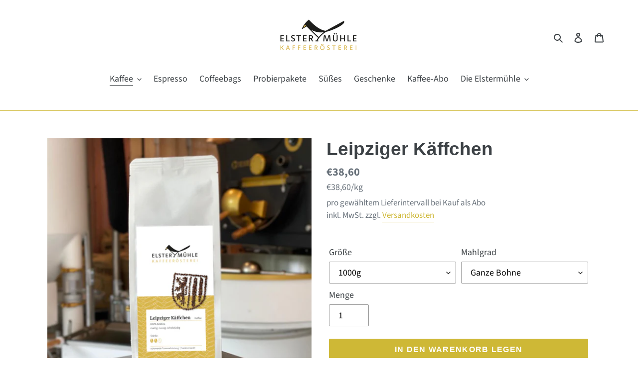

--- FILE ---
content_type: text/html; charset=utf-8
request_url: https://www.xn--elstermhle-geb.de/collections/unsere-kaffees/products/leipziger-kaeffchen
body_size: 91303
content:
<!doctype html>
<html class="no-js" lang="de">
<head>





  <meta charset="utf-8">
  <meta http-equiv="X-UA-Compatible" content="IE=edge,chrome=1">
  <meta name="viewport" content="width=device-width,initial-scale=1">
  <meta name="theme-color" content="#ceb836">
  <meta name="google-site-verification" content="KqItkYo5UEcWhojzjB-vhw68MhZgbDapCUF5ryw35uM" />
  <link rel="preconnect" href="https://cdn.shopify.com" crossorigin>
  <link rel="preconnect" href="https://fonts.shopifycdn.com" crossorigin>
  <link rel="preconnect" href="https://monorail-edge.shopifysvc.com"><link rel="preload" href="//www.xn--elstermhle-geb.de/cdn/shop/t/6/assets/theme.css?v=116587882970334705101665569707" as="style">
  <link rel="preload" as="font" href="" type="font/woff2" crossorigin>
  <link rel="preload" as="font" href="//www.xn--elstermhle-geb.de/cdn/fonts/source_sans_pro/sourcesanspro_n4.50ae3e156aed9a794db7e94c4d00984c7b66616c.woff2" type="font/woff2" crossorigin>
  <link rel="preload" as="font" href="//www.xn--elstermhle-geb.de/cdn/fonts/source_sans_pro/sourcesanspro_n7.41cbad1715ffa6489ec3aab1c16fda6d5bdf2235.woff2" type="font/woff2" crossorigin>
  <link rel="preload" href="//www.xn--elstermhle-geb.de/cdn/shop/t/6/assets/theme.js?v=182309688514527995131614947829" as="script">
  <link rel="preload" href="//www.xn--elstermhle-geb.de/cdn/shop/t/6/assets/lazysizes.js?v=63098554868324070131614947828" as="script"><link rel="canonical" href="https://www.xn--elstermhle-geb.de/products/leipziger-kaeffchen"><link rel="shortcut icon" href="//www.xn--elstermhle-geb.de/cdn/shop/files/Favicon_32x32.png?v=1614308823" type="image/png"><title>Leipziger Käffchen
&ndash; Kaffeerösterei ELSTERMÜHLE</title><meta name="description" content="Kaffeemischung Ein aromatischer Hochgenuss in alter Leipziger Kaffeehaus-Tradition. Dieser ausschließlich in Leipzig geröstete Kaffee holt den besonderen Geschmack von Leipzigs Kaffeehäusern in die heimische Kaffeemaschine. Die Bohnen sind ausgewogen gemischt und besonders schonend in der Trommel geröstet, damit sie ih"><!-- /snippets/social-meta-tags.liquid -->


<meta property="og:site_name" content="Kaffeerösterei ELSTERMÜHLE">
<meta property="og:url" content="https://www.xn--elstermhle-geb.de/products/leipziger-kaeffchen">
<meta property="og:title" content="Leipziger Käffchen">
<meta property="og:type" content="product">
<meta property="og:description" content="Kaffeemischung Ein aromatischer Hochgenuss in alter Leipziger Kaffeehaus-Tradition. Dieser ausschließlich in Leipzig geröstete Kaffee holt den besonderen Geschmack von Leipzigs Kaffeehäusern in die heimische Kaffeemaschine. Die Bohnen sind ausgewogen gemischt und besonders schonend in der Trommel geröstet, damit sie ih"><meta property="og:image" content="http://www.xn--elstermhle-geb.de/cdn/shop/products/Leipziger_Foto.jpg?v=1592496363">
  <meta property="og:image:secure_url" content="https://www.xn--elstermhle-geb.de/cdn/shop/products/Leipziger_Foto.jpg?v=1592496363">
  <meta property="og:image:width" content="800">
  <meta property="og:image:height" content="800">
  <meta property="og:price:amount" content="5,40">
  <meta property="og:price:currency" content="EUR">



<meta name="twitter:card" content="summary_large_image">
<meta name="twitter:title" content="Leipziger Käffchen">
<meta name="twitter:description" content="Kaffeemischung Ein aromatischer Hochgenuss in alter Leipziger Kaffeehaus-Tradition. Dieser ausschließlich in Leipzig geröstete Kaffee holt den besonderen Geschmack von Leipzigs Kaffeehäusern in die heimische Kaffeemaschine. Die Bohnen sind ausgewogen gemischt und besonders schonend in der Trommel geröstet, damit sie ih">

  
<style data-shopify>
:root {
    --color-text: #3d4246;
    --color-text-rgb: 61, 66, 70;
    --color-body-text: #69727b;
    --color-sale-text: #ceb836;
    --color-small-button-text-border: #3d4246;
    --color-text-field: #ffffff;
    --color-text-field-text: #000000;
    --color-text-field-text-rgb: 0, 0, 0;

    --color-btn-primary: #ceb836;
    --color-btn-primary-darker: #a89629;
    --color-btn-primary-text: #ffffff;

    --color-blankstate: rgba(105, 114, 123, 0.35);
    --color-blankstate-border: rgba(105, 114, 123, 0.2);
    --color-blankstate-background: rgba(105, 114, 123, 0.1);

    --color-text-focus:#25282b;
    --color-overlay-text-focus:#a89629;
    --color-btn-primary-focus:#a89629;
    --color-btn-social-focus:#a89629;
    --color-small-button-text-border-focus:#25282b;
    --predictive-search-focus:#f2f2f2;

    --color-body: #ffffff;
    --color-bg: #ffffff;
    --color-bg-rgb: 255, 255, 255;
    --color-bg-alt: rgba(105, 114, 123, 0.05);
    --color-bg-currency-selector: rgba(105, 114, 123, 0.2);

    --color-overlay-title-text: #ceb836;
    --color-image-overlay: #3d4246;
    --color-image-overlay-rgb: 61, 66, 70;--opacity-image-overlay: 0.4;--hover-overlay-opacity: 0.8;

    --color-border: #ceb836;
    --color-border-form: #949494;
    --color-border-form-darker: #7b7b7b;

    --svg-select-icon: url(//www.xn--elstermhle-geb.de/cdn/shop/t/6/assets/ico-select.svg?v=29003672709104678581614947845);
    --slick-img-url: url(//www.xn--elstermhle-geb.de/cdn/shop/t/6/assets/ajax-loader.gif?v=41356863302472015721614947826);

    --font-weight-body--bold: 700;
    --font-weight-body--bolder: 700;

    --font-stack-header: Helvetica, Arial, sans-serif;
    --font-style-header: normal;
    --font-weight-header: 700;

    --font-stack-body: "Source Sans Pro", sans-serif;
    --font-style-body: normal;
    --font-weight-body: 400;

    --font-size-header: 28;

    --font-size-base: 18;

    --font-h1-desktop: 37;
    --font-h1-mobile: 35;
    --font-h2-desktop: 21;
    --font-h2-mobile: 19;
    --font-h3-mobile: 21;
    --font-h4-desktop: 19;
    --font-h4-mobile: 17;
    --font-h5-desktop: 16;
    --font-h5-mobile: 14;
    --font-h6-desktop: 15;
    --font-h6-mobile: 13;

    --font-mega-title-large-desktop: 70;

    --font-rich-text-large: 20;
    --font-rich-text-small: 15;

    
--color-video-bg: #f2f2f2;

    
    --global-color-image-loader-primary: rgba(61, 66, 70, 0.06);
    --global-color-image-loader-secondary: rgba(61, 66, 70, 0.12);
  }
</style>

  <style>*,::after,::before{box-sizing:border-box}body{margin:0}body,html{background-color:var(--color-body)}body,button{font-size:calc(var(--font-size-base) * 1px);font-family:var(--font-stack-body);font-style:var(--font-style-body);font-weight:var(--font-weight-body);color:var(--color-text);line-height:1.5}body,button{-webkit-font-smoothing:antialiased;-webkit-text-size-adjust:100%}.border-bottom{border-bottom:1px solid var(--color-border)}.btn--link{background-color:transparent;border:0;margin:0;color:var(--color-text);text-align:left}.text-right{text-align:right}.icon{display:inline-block;width:20px;height:20px;vertical-align:middle;fill:currentColor}.icon__fallback-text,.visually-hidden{position:absolute!important;overflow:hidden;clip:rect(0 0 0 0);height:1px;width:1px;margin:-1px;padding:0;border:0}svg.icon:not(.icon--full-color) circle,svg.icon:not(.icon--full-color) ellipse,svg.icon:not(.icon--full-color) g,svg.icon:not(.icon--full-color) line,svg.icon:not(.icon--full-color) path,svg.icon:not(.icon--full-color) polygon,svg.icon:not(.icon--full-color) polyline,svg.icon:not(.icon--full-color) rect,symbol.icon:not(.icon--full-color) circle,symbol.icon:not(.icon--full-color) ellipse,symbol.icon:not(.icon--full-color) g,symbol.icon:not(.icon--full-color) line,symbol.icon:not(.icon--full-color) path,symbol.icon:not(.icon--full-color) polygon,symbol.icon:not(.icon--full-color) polyline,symbol.icon:not(.icon--full-color) rect{fill:inherit;stroke:inherit}li{list-style:none}.list--inline{padding:0;margin:0}.list--inline>li{display:inline-block;margin-bottom:0;vertical-align:middle}a{color:var(--color-text);text-decoration:none}.h1,.h2,h1,h2{margin:0 0 17.5px;font-family:var(--font-stack-header);font-style:var(--font-style-header);font-weight:var(--font-weight-header);line-height:1.2;overflow-wrap:break-word;word-wrap:break-word}.h1 a,.h2 a,h1 a,h2 a{color:inherit;text-decoration:none;font-weight:inherit}.h1,h1{font-size:calc(((var(--font-h1-desktop))/ (var(--font-size-base))) * 1em);text-transform:none;letter-spacing:0}@media only screen and (max-width:749px){.h1,h1{font-size:calc(((var(--font-h1-mobile))/ (var(--font-size-base))) * 1em)}}.h2,h2{font-size:calc(((var(--font-h2-desktop))/ (var(--font-size-base))) * 1em);text-transform:uppercase;letter-spacing:.1em}@media only screen and (max-width:749px){.h2,h2{font-size:calc(((var(--font-h2-mobile))/ (var(--font-size-base))) * 1em)}}p{color:var(--color-body-text);margin:0 0 19.44444px}@media only screen and (max-width:749px){p{font-size:calc(((var(--font-size-base) - 1)/ (var(--font-size-base))) * 1em)}}p:last-child{margin-bottom:0}@media only screen and (max-width:749px){.small--hide{display:none!important}}.grid{list-style:none;margin:0;padding:0;margin-left:-30px}.grid::after{content:'';display:table;clear:both}@media only screen and (max-width:749px){.grid{margin-left:-22px}}.grid::after{content:'';display:table;clear:both}.grid--no-gutters{margin-left:0}.grid--no-gutters .grid__item{padding-left:0}.grid--table{display:table;table-layout:fixed;width:100%}.grid--table>.grid__item{float:none;display:table-cell;vertical-align:middle}.grid__item{float:left;padding-left:30px;width:100%}@media only screen and (max-width:749px){.grid__item{padding-left:22px}}.grid__item[class*="--push"]{position:relative}@media only screen and (min-width:750px){.medium-up--one-quarter{width:25%}.medium-up--push-one-third{width:33.33%}.medium-up--one-half{width:50%}.medium-up--push-one-third{left:33.33%;position:relative}}.site-header{position:relative;background-color:var(--color-body)}@media only screen and (max-width:749px){.site-header{border-bottom:1px solid var(--color-border)}}@media only screen and (min-width:750px){.site-header{padding:0 55px}.site-header.logo--center{padding-top:30px}}.site-header__logo{margin:15px 0}.logo-align--center .site-header__logo{text-align:center;margin:0 auto}@media only screen and (max-width:749px){.logo-align--center .site-header__logo{text-align:left;margin:15px 0}}@media only screen and (max-width:749px){.site-header__logo{padding-left:22px;text-align:left}.site-header__logo img{margin:0}}.site-header__logo-link{display:inline-block;word-break:break-word}@media only screen and (min-width:750px){.logo-align--center .site-header__logo-link{margin:0 auto}}.site-header__logo-image{display:block}@media only screen and (min-width:750px){.site-header__logo-image{margin:0 auto}}.site-header__logo-image img{width:100%}.site-header__logo-image--centered img{margin:0 auto}.site-header__logo img{display:block}.site-header__icons{position:relative;white-space:nowrap}@media only screen and (max-width:749px){.site-header__icons{width:auto;padding-right:13px}.site-header__icons .btn--link,.site-header__icons .site-header__cart{font-size:calc(((var(--font-size-base))/ (var(--font-size-base))) * 1em)}}.site-header__icons-wrapper{position:relative;display:-webkit-flex;display:-ms-flexbox;display:flex;width:100%;-ms-flex-align:center;-webkit-align-items:center;-moz-align-items:center;-ms-align-items:center;-o-align-items:center;align-items:center;-webkit-justify-content:flex-end;-ms-justify-content:flex-end;justify-content:flex-end}.site-header__account,.site-header__cart,.site-header__search{position:relative}.site-header__search.site-header__icon{display:none}@media only screen and (min-width:1400px){.site-header__search.site-header__icon{display:block}}.site-header__search-toggle{display:block}@media only screen and (min-width:750px){.site-header__account,.site-header__cart{padding:10px 11px}}.site-header__cart-title,.site-header__search-title{position:absolute!important;overflow:hidden;clip:rect(0 0 0 0);height:1px;width:1px;margin:-1px;padding:0;border:0;display:block;vertical-align:middle}.site-header__cart-title{margin-right:3px}.site-header__cart-count{display:flex;align-items:center;justify-content:center;position:absolute;right:.4rem;top:.2rem;font-weight:700;background-color:var(--color-btn-primary);color:var(--color-btn-primary-text);border-radius:50%;min-width:1em;height:1em}.site-header__cart-count span{font-family:HelveticaNeue,"Helvetica Neue",Helvetica,Arial,sans-serif;font-size:calc(11em / 16);line-height:1}@media only screen and (max-width:749px){.site-header__cart-count{top:calc(7em / 16);right:0;border-radius:50%;min-width:calc(19em / 16);height:calc(19em / 16)}}@media only screen and (max-width:749px){.site-header__cart-count span{padding:.25em calc(6em / 16);font-size:12px}}.site-header__menu{display:none}@media only screen and (max-width:749px){.site-header__icon{display:inline-block;vertical-align:middle;padding:10px 11px;margin:0}}@media only screen and (min-width:750px){.site-header__icon .icon-search{margin-right:3px}}.announcement-bar{z-index:10;position:relative;text-align:center;border-bottom:1px solid transparent;padding:2px}.announcement-bar__link{display:block}.announcement-bar__message{display:block;padding:11px 22px;font-size:calc(((16)/ (var(--font-size-base))) * 1em);font-weight:var(--font-weight-header)}@media only screen and (min-width:750px){.announcement-bar__message{padding-left:55px;padding-right:55px}}.site-nav{position:relative;padding:0;text-align:center;margin:25px 0}.site-nav a{padding:3px 10px}.site-nav__link{display:block;white-space:nowrap}.site-nav--centered .site-nav__link{padding-top:0}.site-nav__link .icon-chevron-down{width:calc(8em / 16);height:calc(8em / 16);margin-left:.5rem}.site-nav__label{border-bottom:1px solid transparent}.site-nav__link--active .site-nav__label{border-bottom-color:var(--color-text)}.site-nav__link--button{border:none;background-color:transparent;padding:3px 10px}.site-header__mobile-nav{z-index:11;position:relative;background-color:var(--color-body)}@media only screen and (max-width:749px){.site-header__mobile-nav{display:-webkit-flex;display:-ms-flexbox;display:flex;width:100%;-ms-flex-align:center;-webkit-align-items:center;-moz-align-items:center;-ms-align-items:center;-o-align-items:center;align-items:center}}.mobile-nav--open .icon-close{display:none}.main-content{opacity:0}.main-content .shopify-section{display:none}.main-content .shopify-section:first-child{display:inherit}.critical-hidden{display:none}</style>
  <script>
    window.performance.mark('debut:theme_stylesheet_loaded.start');
    function onLoadStylesheet() {
      performance.mark('debut:theme_stylesheet_loaded.end');
      performance.measure('debut:theme_stylesheet_loaded', 'debut:theme_stylesheet_loaded.start', 'debut:theme_stylesheet_loaded.end');
      var url = "//www.xn--elstermhle-geb.de/cdn/shop/t/6/assets/theme.css?v=116587882970334705101665569707";
      var link = document.querySelector('link[href="' + url + '"]');
      link.loaded = true;
      link.dispatchEvent(new Event('load'));
    }
  </script>
  <link rel="stylesheet" href="//www.xn--elstermhle-geb.de/cdn/shop/t/6/assets/theme.css?v=116587882970334705101665569707" type="text/css" media="print" onload="this.media='all';onLoadStylesheet()">
  <style>
    
    @font-face {
  font-family: "Source Sans Pro";
  font-weight: 400;
  font-style: normal;
  font-display: swap;
  src: url("//www.xn--elstermhle-geb.de/cdn/fonts/source_sans_pro/sourcesanspro_n4.50ae3e156aed9a794db7e94c4d00984c7b66616c.woff2") format("woff2"),
       url("//www.xn--elstermhle-geb.de/cdn/fonts/source_sans_pro/sourcesanspro_n4.d1662e048bd96ae7123e46600ff9744c0d84502d.woff") format("woff");
}

    @font-face {
  font-family: "Source Sans Pro";
  font-weight: 700;
  font-style: normal;
  font-display: swap;
  src: url("//www.xn--elstermhle-geb.de/cdn/fonts/source_sans_pro/sourcesanspro_n7.41cbad1715ffa6489ec3aab1c16fda6d5bdf2235.woff2") format("woff2"),
       url("//www.xn--elstermhle-geb.de/cdn/fonts/source_sans_pro/sourcesanspro_n7.01173495588557d2be0eb2bb2ecdf8e4f01cf917.woff") format("woff");
}

    @font-face {
  font-family: "Source Sans Pro";
  font-weight: 700;
  font-style: normal;
  font-display: swap;
  src: url("//www.xn--elstermhle-geb.de/cdn/fonts/source_sans_pro/sourcesanspro_n7.41cbad1715ffa6489ec3aab1c16fda6d5bdf2235.woff2") format("woff2"),
       url("//www.xn--elstermhle-geb.de/cdn/fonts/source_sans_pro/sourcesanspro_n7.01173495588557d2be0eb2bb2ecdf8e4f01cf917.woff") format("woff");
}

    @font-face {
  font-family: "Source Sans Pro";
  font-weight: 400;
  font-style: italic;
  font-display: swap;
  src: url("//www.xn--elstermhle-geb.de/cdn/fonts/source_sans_pro/sourcesanspro_i4.130f29b9baa0095b80aea9236ca9ef6ab0069c67.woff2") format("woff2"),
       url("//www.xn--elstermhle-geb.de/cdn/fonts/source_sans_pro/sourcesanspro_i4.6146c8c8ae7b8853ccbbc8b859fcf805016ee743.woff") format("woff");
}

    @font-face {
  font-family: "Source Sans Pro";
  font-weight: 700;
  font-style: italic;
  font-display: swap;
  src: url("//www.xn--elstermhle-geb.de/cdn/fonts/source_sans_pro/sourcesanspro_i7.98bb15b3a23880a6e1d86ade6dbb197526ff768d.woff2") format("woff2"),
       url("//www.xn--elstermhle-geb.de/cdn/fonts/source_sans_pro/sourcesanspro_i7.6274cea5e22a575d33653322a4399caadffb1338.woff") format("woff");
}

  </style>
  <script>
    var theme = {
      breakpoints: {
        medium: 750,
        large: 990,
        widescreen: 1400
      },
      strings: {
        addToCart: "In den Warenkorb legen",
        soldOut: "Ausverkauft",
        unavailable: "Nicht verfügbar",
        regularPrice: "Normaler Preis",
        salePrice: "Sonderpreis",
        sale: "Angebot",
        fromLowestPrice: "ab [price]",
        vendor: "Verkäufer",
        showMore: "Mehr anzeigen",
        showLess: "Weniger anzeigen",
        searchFor: "Suchen nach",
        addressError: "Kann die Adresse nicht finden",
        addressNoResults: "Keine Ergebnisse für diese Adresse",
        addressQueryLimit: "Sie haben die Nutzungsgrenze der Google-API überschritten. Sie sollten über ein Upgrade auf einen \u003ca href=\"https:\/\/developers.google.com\/maps\/premium\/usage-limits\"\u003ePremium-Plan\u003c\/a\u003e nachdenken.",
        authError: "Es gab ein Problem bei der Authentifizierung Ihres Google Maps-Kontos.",
        newWindow: "Öffnet ein neues Fenster.",
        external: "Öffnet externe Website.",
        newWindowExternal: "Öffnet externe Website in einem neuen Fenster.",
        removeLabel: "[product] entfernen",
        update: "Warenkorb aktualisieren",
        quantity: "Menge",
        discountedTotal: "Gesamtrabatt",
        regularTotal: "Normaler Gesamtpreis",
        priceColumn: "Rabattdetails finden Sie in der Preisspalte.",
        quantityMinimumMessage: "Die Menge muss 1 oder mehr sein",
        cartError: "Beim Aktualisieren des Warenkorbs ist ein Fehler aufgetreten. Bitte versuche es erneut.",
        removedItemMessage: "\u003cspan class=\"cart__removed-product-details\"\u003e([quantity]) [link]\u003c\/span\u003e aus Ihrem Warenkorb entfernt.",
        unitPrice: "Einzelpreis",
        unitPriceSeparator: "pro",
        oneCartCount: "1 Artikel",
        otherCartCount: "[count] Produkte",
        quantityLabel: "Menge: [count]",
        products: "Produkte",
        loading: "Wird geladen",
        number_of_results: "[result_number] von [results_count]",
        number_of_results_found: "[results_count] Ergebnisse gefunden",
        one_result_found: "1 Ergebnis gefunden"
      },
      moneyFormat: "€{{amount_with_comma_separator}}",
      moneyFormatWithCurrency: "€{{amount_with_comma_separator}} EUR",
      settings: {
        predictiveSearchEnabled: true,
        predictiveSearchShowPrice: true,
        predictiveSearchShowVendor: false
      },
      stylesheet: "//www.xn--elstermhle-geb.de/cdn/shop/t/6/assets/theme.css?v=116587882970334705101665569707"
    }
    document.documentElement.className = document.documentElement.className.replace('no-js', 'js');
  </script><script src="//www.xn--elstermhle-geb.de/cdn/shop/t/6/assets/theme.js?v=182309688514527995131614947829" defer="defer"></script>
  <script src="//www.xn--elstermhle-geb.de/cdn/shop/t/6/assets/lazysizes.js?v=63098554868324070131614947828" async="async"></script>
  <script type="text/javascript">
    if (window.MSInputMethodContext && document.documentMode) {
      var scripts = document.getElementsByTagName('script')[0];
      var polyfill = document.createElement("script");
      polyfill.defer = true;
      polyfill.src = "//www.xn--elstermhle-geb.de/cdn/shop/t/6/assets/ie11CustomProperties.min.js?v=146208399201472936201614947827";
      scripts.parentNode.insertBefore(polyfill, scripts);
    }
  </script>
  <script>window.performance && window.performance.mark && window.performance.mark('shopify.content_for_header.start');</script><meta name="facebook-domain-verification" content="p6wjipkawvflr55z4z6f1il98yxryg">
<meta name="facebook-domain-verification" content="jpmvwrec7j1jjb70g9a7n9zhi4fwi3">
<meta id="shopify-digital-wallet" name="shopify-digital-wallet" content="/4299456612/digital_wallets/dialog">
<meta name="shopify-checkout-api-token" content="5c10f9af3bff35e40880a2a73c6de10b">
<meta id="in-context-paypal-metadata" data-shop-id="4299456612" data-venmo-supported="false" data-environment="production" data-locale="de_DE" data-paypal-v4="true" data-currency="EUR">
<link rel="alternate" hreflang="x-default" href="https://www.xn--elstermhle-geb.de/products/leipziger-kaeffchen">
<link rel="alternate" hreflang="de" href="https://www.xn--elstermhle-geb.de/products/leipziger-kaeffchen">
<link rel="alternate" hreflang="en" href="https://www.xn--elstermhle-geb.de/en/products/leipziger-kaeffchen">
<link rel="alternate" type="application/json+oembed" href="https://www.xn--elstermhle-geb.de/products/leipziger-kaeffchen.oembed">
<script async="async" src="/checkouts/internal/preloads.js?locale=de-DE"></script>
<link rel="preconnect" href="https://shop.app" crossorigin="anonymous">
<script async="async" src="https://shop.app/checkouts/internal/preloads.js?locale=de-DE&shop_id=4299456612" crossorigin="anonymous"></script>
<script id="apple-pay-shop-capabilities" type="application/json">{"shopId":4299456612,"countryCode":"DE","currencyCode":"EUR","merchantCapabilities":["supports3DS"],"merchantId":"gid:\/\/shopify\/Shop\/4299456612","merchantName":"Kaffeerösterei ELSTERMÜHLE","requiredBillingContactFields":["postalAddress","email"],"requiredShippingContactFields":["postalAddress","email"],"shippingType":"shipping","supportedNetworks":["visa","maestro","masterCard","amex"],"total":{"type":"pending","label":"Kaffeerösterei ELSTERMÜHLE","amount":"1.00"},"shopifyPaymentsEnabled":true,"supportsSubscriptions":true}</script>
<script id="shopify-features" type="application/json">{"accessToken":"5c10f9af3bff35e40880a2a73c6de10b","betas":["rich-media-storefront-analytics"],"domain":"www.xn--elstermhle-geb.de","predictiveSearch":true,"shopId":4299456612,"locale":"de"}</script>
<script>var Shopify = Shopify || {};
Shopify.shop = "elstermuehle.myshopify.com";
Shopify.locale = "de";
Shopify.currency = {"active":"EUR","rate":"1.0"};
Shopify.country = "DE";
Shopify.theme = {"name":"Debut 17.10.0","id":120138727447,"schema_name":"Debut","schema_version":"17.10.0","theme_store_id":796,"role":"main"};
Shopify.theme.handle = "null";
Shopify.theme.style = {"id":null,"handle":null};
Shopify.cdnHost = "www.xn--elstermhle-geb.de/cdn";
Shopify.routes = Shopify.routes || {};
Shopify.routes.root = "/";</script>
<script type="module">!function(o){(o.Shopify=o.Shopify||{}).modules=!0}(window);</script>
<script>!function(o){function n(){var o=[];function n(){o.push(Array.prototype.slice.apply(arguments))}return n.q=o,n}var t=o.Shopify=o.Shopify||{};t.loadFeatures=n(),t.autoloadFeatures=n()}(window);</script>
<script>
  window.ShopifyPay = window.ShopifyPay || {};
  window.ShopifyPay.apiHost = "shop.app\/pay";
  window.ShopifyPay.redirectState = null;
</script>
<script id="shop-js-analytics" type="application/json">{"pageType":"product"}</script>
<script defer="defer" async type="module" src="//www.xn--elstermhle-geb.de/cdn/shopifycloud/shop-js/modules/v2/client.init-shop-cart-sync_e98Ab_XN.de.esm.js"></script>
<script defer="defer" async type="module" src="//www.xn--elstermhle-geb.de/cdn/shopifycloud/shop-js/modules/v2/chunk.common_Pcw9EP95.esm.js"></script>
<script defer="defer" async type="module" src="//www.xn--elstermhle-geb.de/cdn/shopifycloud/shop-js/modules/v2/chunk.modal_CzmY4ZhL.esm.js"></script>
<script type="module">
  await import("//www.xn--elstermhle-geb.de/cdn/shopifycloud/shop-js/modules/v2/client.init-shop-cart-sync_e98Ab_XN.de.esm.js");
await import("//www.xn--elstermhle-geb.de/cdn/shopifycloud/shop-js/modules/v2/chunk.common_Pcw9EP95.esm.js");
await import("//www.xn--elstermhle-geb.de/cdn/shopifycloud/shop-js/modules/v2/chunk.modal_CzmY4ZhL.esm.js");

  window.Shopify.SignInWithShop?.initShopCartSync?.({"fedCMEnabled":true,"windoidEnabled":true});

</script>
<script>
  window.Shopify = window.Shopify || {};
  if (!window.Shopify.featureAssets) window.Shopify.featureAssets = {};
  window.Shopify.featureAssets['shop-js'] = {"shop-cart-sync":["modules/v2/client.shop-cart-sync_DazCVyJ3.de.esm.js","modules/v2/chunk.common_Pcw9EP95.esm.js","modules/v2/chunk.modal_CzmY4ZhL.esm.js"],"init-fed-cm":["modules/v2/client.init-fed-cm_D0AulfmK.de.esm.js","modules/v2/chunk.common_Pcw9EP95.esm.js","modules/v2/chunk.modal_CzmY4ZhL.esm.js"],"shop-cash-offers":["modules/v2/client.shop-cash-offers_BISyWFEA.de.esm.js","modules/v2/chunk.common_Pcw9EP95.esm.js","modules/v2/chunk.modal_CzmY4ZhL.esm.js"],"shop-login-button":["modules/v2/client.shop-login-button_D_c1vx_E.de.esm.js","modules/v2/chunk.common_Pcw9EP95.esm.js","modules/v2/chunk.modal_CzmY4ZhL.esm.js"],"pay-button":["modules/v2/client.pay-button_CHADzJ4g.de.esm.js","modules/v2/chunk.common_Pcw9EP95.esm.js","modules/v2/chunk.modal_CzmY4ZhL.esm.js"],"shop-button":["modules/v2/client.shop-button_CQnD2U3v.de.esm.js","modules/v2/chunk.common_Pcw9EP95.esm.js","modules/v2/chunk.modal_CzmY4ZhL.esm.js"],"avatar":["modules/v2/client.avatar_BTnouDA3.de.esm.js"],"init-windoid":["modules/v2/client.init-windoid_CmA0-hrC.de.esm.js","modules/v2/chunk.common_Pcw9EP95.esm.js","modules/v2/chunk.modal_CzmY4ZhL.esm.js"],"init-shop-for-new-customer-accounts":["modules/v2/client.init-shop-for-new-customer-accounts_BCzC_Mib.de.esm.js","modules/v2/client.shop-login-button_D_c1vx_E.de.esm.js","modules/v2/chunk.common_Pcw9EP95.esm.js","modules/v2/chunk.modal_CzmY4ZhL.esm.js"],"init-shop-email-lookup-coordinator":["modules/v2/client.init-shop-email-lookup-coordinator_DYzOit4u.de.esm.js","modules/v2/chunk.common_Pcw9EP95.esm.js","modules/v2/chunk.modal_CzmY4ZhL.esm.js"],"init-shop-cart-sync":["modules/v2/client.init-shop-cart-sync_e98Ab_XN.de.esm.js","modules/v2/chunk.common_Pcw9EP95.esm.js","modules/v2/chunk.modal_CzmY4ZhL.esm.js"],"shop-toast-manager":["modules/v2/client.shop-toast-manager_Bc-1elH8.de.esm.js","modules/v2/chunk.common_Pcw9EP95.esm.js","modules/v2/chunk.modal_CzmY4ZhL.esm.js"],"init-customer-accounts":["modules/v2/client.init-customer-accounts_CqlRHmZs.de.esm.js","modules/v2/client.shop-login-button_D_c1vx_E.de.esm.js","modules/v2/chunk.common_Pcw9EP95.esm.js","modules/v2/chunk.modal_CzmY4ZhL.esm.js"],"init-customer-accounts-sign-up":["modules/v2/client.init-customer-accounts-sign-up_DZmBw6yB.de.esm.js","modules/v2/client.shop-login-button_D_c1vx_E.de.esm.js","modules/v2/chunk.common_Pcw9EP95.esm.js","modules/v2/chunk.modal_CzmY4ZhL.esm.js"],"shop-follow-button":["modules/v2/client.shop-follow-button_Cx-w7rSq.de.esm.js","modules/v2/chunk.common_Pcw9EP95.esm.js","modules/v2/chunk.modal_CzmY4ZhL.esm.js"],"checkout-modal":["modules/v2/client.checkout-modal_Djjmh8qM.de.esm.js","modules/v2/chunk.common_Pcw9EP95.esm.js","modules/v2/chunk.modal_CzmY4ZhL.esm.js"],"shop-login":["modules/v2/client.shop-login_DMZMgoZf.de.esm.js","modules/v2/chunk.common_Pcw9EP95.esm.js","modules/v2/chunk.modal_CzmY4ZhL.esm.js"],"lead-capture":["modules/v2/client.lead-capture_SqejaEd8.de.esm.js","modules/v2/chunk.common_Pcw9EP95.esm.js","modules/v2/chunk.modal_CzmY4ZhL.esm.js"],"payment-terms":["modules/v2/client.payment-terms_DUeEqFTJ.de.esm.js","modules/v2/chunk.common_Pcw9EP95.esm.js","modules/v2/chunk.modal_CzmY4ZhL.esm.js"]};
</script>
<script>(function() {
  var isLoaded = false;
  function asyncLoad() {
    if (isLoaded) return;
    isLoaded = true;
    var urls = ["https:\/\/static.rechargecdn.com\/assets\/js\/widget.min.js?shop=elstermuehle.myshopify.com"];
    for (var i = 0; i < urls.length; i++) {
      var s = document.createElement('script');
      s.type = 'text/javascript';
      s.async = true;
      s.src = urls[i];
      var x = document.getElementsByTagName('script')[0];
      x.parentNode.insertBefore(s, x);
    }
  };
  if(window.attachEvent) {
    window.attachEvent('onload', asyncLoad);
  } else {
    window.addEventListener('load', asyncLoad, false);
  }
})();</script>
<script id="__st">var __st={"a":4299456612,"offset":3600,"reqid":"5f9a3029-d3fb-4a93-841d-55c6c1f46363-1769249117","pageurl":"www.xn--elstermhle-geb.de\/collections\/unsere-kaffees\/products\/leipziger-kaeffchen","u":"3d975d7e4680","p":"product","rtyp":"product","rid":3957499625495};</script>
<script>window.ShopifyPaypalV4VisibilityTracking = true;</script>
<script id="captcha-bootstrap">!function(){'use strict';const t='contact',e='account',n='new_comment',o=[[t,t],['blogs',n],['comments',n],[t,'customer']],c=[[e,'customer_login'],[e,'guest_login'],[e,'recover_customer_password'],[e,'create_customer']],r=t=>t.map((([t,e])=>`form[action*='/${t}']:not([data-nocaptcha='true']) input[name='form_type'][value='${e}']`)).join(','),a=t=>()=>t?[...document.querySelectorAll(t)].map((t=>t.form)):[];function s(){const t=[...o],e=r(t);return a(e)}const i='password',u='form_key',d=['recaptcha-v3-token','g-recaptcha-response','h-captcha-response',i],f=()=>{try{return window.sessionStorage}catch{return}},m='__shopify_v',_=t=>t.elements[u];function p(t,e,n=!1){try{const o=window.sessionStorage,c=JSON.parse(o.getItem(e)),{data:r}=function(t){const{data:e,action:n}=t;return t[m]||n?{data:e,action:n}:{data:t,action:n}}(c);for(const[e,n]of Object.entries(r))t.elements[e]&&(t.elements[e].value=n);n&&o.removeItem(e)}catch(o){console.error('form repopulation failed',{error:o})}}const l='form_type',E='cptcha';function T(t){t.dataset[E]=!0}const w=window,h=w.document,L='Shopify',v='ce_forms',y='captcha';let A=!1;((t,e)=>{const n=(g='f06e6c50-85a8-45c8-87d0-21a2b65856fe',I='https://cdn.shopify.com/shopifycloud/storefront-forms-hcaptcha/ce_storefront_forms_captcha_hcaptcha.v1.5.2.iife.js',D={infoText:'Durch hCaptcha geschützt',privacyText:'Datenschutz',termsText:'Allgemeine Geschäftsbedingungen'},(t,e,n)=>{const o=w[L][v],c=o.bindForm;if(c)return c(t,g,e,D).then(n);var r;o.q.push([[t,g,e,D],n]),r=I,A||(h.body.append(Object.assign(h.createElement('script'),{id:'captcha-provider',async:!0,src:r})),A=!0)});var g,I,D;w[L]=w[L]||{},w[L][v]=w[L][v]||{},w[L][v].q=[],w[L][y]=w[L][y]||{},w[L][y].protect=function(t,e){n(t,void 0,e),T(t)},Object.freeze(w[L][y]),function(t,e,n,w,h,L){const[v,y,A,g]=function(t,e,n){const i=e?o:[],u=t?c:[],d=[...i,...u],f=r(d),m=r(i),_=r(d.filter((([t,e])=>n.includes(e))));return[a(f),a(m),a(_),s()]}(w,h,L),I=t=>{const e=t.target;return e instanceof HTMLFormElement?e:e&&e.form},D=t=>v().includes(t);t.addEventListener('submit',(t=>{const e=I(t);if(!e)return;const n=D(e)&&!e.dataset.hcaptchaBound&&!e.dataset.recaptchaBound,o=_(e),c=g().includes(e)&&(!o||!o.value);(n||c)&&t.preventDefault(),c&&!n&&(function(t){try{if(!f())return;!function(t){const e=f();if(!e)return;const n=_(t);if(!n)return;const o=n.value;o&&e.removeItem(o)}(t);const e=Array.from(Array(32),(()=>Math.random().toString(36)[2])).join('');!function(t,e){_(t)||t.append(Object.assign(document.createElement('input'),{type:'hidden',name:u})),t.elements[u].value=e}(t,e),function(t,e){const n=f();if(!n)return;const o=[...t.querySelectorAll(`input[type='${i}']`)].map((({name:t})=>t)),c=[...d,...o],r={};for(const[a,s]of new FormData(t).entries())c.includes(a)||(r[a]=s);n.setItem(e,JSON.stringify({[m]:1,action:t.action,data:r}))}(t,e)}catch(e){console.error('failed to persist form',e)}}(e),e.submit())}));const S=(t,e)=>{t&&!t.dataset[E]&&(n(t,e.some((e=>e===t))),T(t))};for(const o of['focusin','change'])t.addEventListener(o,(t=>{const e=I(t);D(e)&&S(e,y())}));const B=e.get('form_key'),M=e.get(l),P=B&&M;t.addEventListener('DOMContentLoaded',(()=>{const t=y();if(P)for(const e of t)e.elements[l].value===M&&p(e,B);[...new Set([...A(),...v().filter((t=>'true'===t.dataset.shopifyCaptcha))])].forEach((e=>S(e,t)))}))}(h,new URLSearchParams(w.location.search),n,t,e,['guest_login'])})(!0,!0)}();</script>
<script integrity="sha256-4kQ18oKyAcykRKYeNunJcIwy7WH5gtpwJnB7kiuLZ1E=" data-source-attribution="shopify.loadfeatures" defer="defer" src="//www.xn--elstermhle-geb.de/cdn/shopifycloud/storefront/assets/storefront/load_feature-a0a9edcb.js" crossorigin="anonymous"></script>
<script crossorigin="anonymous" defer="defer" src="//www.xn--elstermhle-geb.de/cdn/shopifycloud/storefront/assets/shopify_pay/storefront-65b4c6d7.js?v=20250812"></script>
<script data-source-attribution="shopify.dynamic_checkout.dynamic.init">var Shopify=Shopify||{};Shopify.PaymentButton=Shopify.PaymentButton||{isStorefrontPortableWallets:!0,init:function(){window.Shopify.PaymentButton.init=function(){};var t=document.createElement("script");t.src="https://www.xn--elstermhle-geb.de/cdn/shopifycloud/portable-wallets/latest/portable-wallets.de.js",t.type="module",document.head.appendChild(t)}};
</script>
<script data-source-attribution="shopify.dynamic_checkout.buyer_consent">
  function portableWalletsHideBuyerConsent(e){var t=document.getElementById("shopify-buyer-consent"),n=document.getElementById("shopify-subscription-policy-button");t&&n&&(t.classList.add("hidden"),t.setAttribute("aria-hidden","true"),n.removeEventListener("click",e))}function portableWalletsShowBuyerConsent(e){var t=document.getElementById("shopify-buyer-consent"),n=document.getElementById("shopify-subscription-policy-button");t&&n&&(t.classList.remove("hidden"),t.removeAttribute("aria-hidden"),n.addEventListener("click",e))}window.Shopify?.PaymentButton&&(window.Shopify.PaymentButton.hideBuyerConsent=portableWalletsHideBuyerConsent,window.Shopify.PaymentButton.showBuyerConsent=portableWalletsShowBuyerConsent);
</script>
<script data-source-attribution="shopify.dynamic_checkout.cart.bootstrap">document.addEventListener("DOMContentLoaded",(function(){function t(){return document.querySelector("shopify-accelerated-checkout-cart, shopify-accelerated-checkout")}if(t())Shopify.PaymentButton.init();else{new MutationObserver((function(e,n){t()&&(Shopify.PaymentButton.init(),n.disconnect())})).observe(document.body,{childList:!0,subtree:!0})}}));
</script>
<link id="shopify-accelerated-checkout-styles" rel="stylesheet" media="screen" href="https://www.xn--elstermhle-geb.de/cdn/shopifycloud/portable-wallets/latest/accelerated-checkout-backwards-compat.css" crossorigin="anonymous">
<style id="shopify-accelerated-checkout-cart">
        #shopify-buyer-consent {
  margin-top: 1em;
  display: inline-block;
  width: 100%;
}

#shopify-buyer-consent.hidden {
  display: none;
}

#shopify-subscription-policy-button {
  background: none;
  border: none;
  padding: 0;
  text-decoration: underline;
  font-size: inherit;
  cursor: pointer;
}

#shopify-subscription-policy-button::before {
  box-shadow: none;
}

      </style>

<script>window.performance && window.performance.mark && window.performance.mark('shopify.content_for_header.end');</script>
<!-- BEGIN app block: shopify://apps/complianz-gdpr-cookie-consent/blocks/bc-block/e49729f0-d37d-4e24-ac65-e0e2f472ac27 -->

    
    
<link id='complianz-css' rel="stylesheet" href=https://cdn.shopify.com/extensions/019be05e-f673-7a8f-bd4e-ed0da9930f96/gdpr-legal-cookie-75/assets/complainz.css media="print" onload="this.media='all'">
    <style>
        #Compliance-iframe.Compliance-iframe-branded > div.purposes-header,
        #Compliance-iframe.Compliance-iframe-branded > div.cmplc-cmp-header,
        #purposes-container > div.purposes-header,
        #Compliance-cs-banner .Compliance-cs-brand {
            background-color: #FFFFFF !important;
            color: #0A0A0A!important;
        }
        #Compliance-iframe.Compliance-iframe-branded .purposes-header .cmplc-btn-cp ,
        #Compliance-iframe.Compliance-iframe-branded .purposes-header .cmplc-btn-cp:hover,
        #Compliance-iframe.Compliance-iframe-branded .purposes-header .cmplc-btn-back:hover  {
            background-color: #ffffff !important;
            opacity: 1 !important;
        }
        #Compliance-cs-banner .cmplc-toggle .cmplc-toggle-label {
            color: #FFFFFF!important;
        }
        #Compliance-iframe.Compliance-iframe-branded .purposes-header .cmplc-btn-cp:hover,
        #Compliance-iframe.Compliance-iframe-branded .purposes-header .cmplc-btn-back:hover {
            background-color: #0A0A0A!important;
            color: #FFFFFF!important;
        }
        #Compliance-cs-banner #Compliance-cs-title {
            font-size: 14px !important;
        }
        #Compliance-cs-banner .Compliance-cs-content,
        #Compliance-cs-title,
        .cmplc-toggle-checkbox.granular-control-checkbox span {
            background-color: #FFFFFF !important;
            color: #0A0A0A !important;
            font-size: 14px !important;
        }
        #Compliance-cs-banner .Compliance-cs-close-btn {
            font-size: 14px !important;
            background-color: #FFFFFF !important;
        }
        #Compliance-cs-banner .Compliance-cs-opt-group {
            color: #FFFFFF !important;
        }
        #Compliance-cs-banner .Compliance-cs-opt-group button,
        .Compliance-alert button.Compliance-button-cancel {
            background-color: #007BBC!important;
            color: #FFFFFF!important;
        }
        #Compliance-cs-banner .Compliance-cs-opt-group button.Compliance-cs-accept-btn,
        #Compliance-cs-banner .Compliance-cs-opt-group button.Compliance-cs-btn-primary,
        .Compliance-alert button.Compliance-button-confirm {
            background-color: #007BBC !important;
            color: #FFFFFF !important;
        }
        #Compliance-cs-banner .Compliance-cs-opt-group button.Compliance-cs-reject-btn {
            background-color: #007BBC!important;
            color: #FFFFFF!important;
        }

        #Compliance-cs-banner .Compliance-banner-content button {
            cursor: pointer !important;
            color: currentColor !important;
            text-decoration: underline !important;
            border: none !important;
            background-color: transparent !important;
            font-size: 100% !important;
            padding: 0 !important;
        }

        #Compliance-cs-banner .Compliance-cs-opt-group button {
            border-radius: 4px !important;
            padding-block: 10px !important;
        }
        @media (min-width: 640px) {
            #Compliance-cs-banner.Compliance-cs-default-floating:not(.Compliance-cs-top):not(.Compliance-cs-center) .Compliance-cs-container, #Compliance-cs-banner.Compliance-cs-default-floating:not(.Compliance-cs-bottom):not(.Compliance-cs-center) .Compliance-cs-container, #Compliance-cs-banner.Compliance-cs-default-floating.Compliance-cs-center:not(.Compliance-cs-top):not(.Compliance-cs-bottom) .Compliance-cs-container {
                width: 560px !important;
            }
            #Compliance-cs-banner.Compliance-cs-default-floating:not(.Compliance-cs-top):not(.Compliance-cs-center) .Compliance-cs-opt-group, #Compliance-cs-banner.Compliance-cs-default-floating:not(.Compliance-cs-bottom):not(.Compliance-cs-center) .Compliance-cs-opt-group, #Compliance-cs-banner.Compliance-cs-default-floating.Compliance-cs-center:not(.Compliance-cs-top):not(.Compliance-cs-bottom) .Compliance-cs-opt-group {
                flex-direction: row !important;
            }
            #Compliance-cs-banner .Compliance-cs-opt-group button:not(:last-of-type),
            #Compliance-cs-banner .Compliance-cs-opt-group button {
                margin-right: 4px !important;
            }
            #Compliance-cs-banner .Compliance-cs-container .Compliance-cs-brand {
                position: absolute !important;
                inset-block-start: 6px;
            }
        }
        #Compliance-cs-banner.Compliance-cs-default-floating:not(.Compliance-cs-top):not(.Compliance-cs-center) .Compliance-cs-opt-group > div, #Compliance-cs-banner.Compliance-cs-default-floating:not(.Compliance-cs-bottom):not(.Compliance-cs-center) .Compliance-cs-opt-group > div, #Compliance-cs-banner.Compliance-cs-default-floating.Compliance-cs-center:not(.Compliance-cs-top):not(.Compliance-cs-bottom) .Compliance-cs-opt-group > div {
            flex-direction: row-reverse;
            width: 100% !important;
        }

        .Compliance-cs-brand-badge-outer, .Compliance-cs-brand-badge, #Compliance-cs-banner.Compliance-cs-default-floating.Compliance-cs-bottom .Compliance-cs-brand-badge-outer,
        #Compliance-cs-banner.Compliance-cs-default.Compliance-cs-bottom .Compliance-cs-brand-badge-outer,
        #Compliance-cs-banner.Compliance-cs-default:not(.Compliance-cs-left) .Compliance-cs-brand-badge-outer,
        #Compliance-cs-banner.Compliance-cs-default-floating:not(.Compliance-cs-left) .Compliance-cs-brand-badge-outer {
            display: none !important
        }

        #Compliance-cs-banner:not(.Compliance-cs-top):not(.Compliance-cs-bottom) .Compliance-cs-container.Compliance-cs-themed {
            flex-direction: row !important;
        }

        #Compliance-cs-banner #Compliance-cs-title,
        #Compliance-cs-banner #Compliance-cs-custom-title {
            justify-self: center !important;
            font-size: 14px !important;
            font-family: -apple-system,sans-serif !important;
            margin-inline: auto !important;
            width: 55% !important;
            text-align: center;
            font-weight: 600;
            visibility: unset;
        }

        @media (max-width: 640px) {
            #Compliance-cs-banner #Compliance-cs-title,
            #Compliance-cs-banner #Compliance-cs-custom-title {
                display: block;
            }
        }

        #Compliance-cs-banner .Compliance-cs-brand img {
            max-width: 110px !important;
            min-height: 32px !important;
        }
        #Compliance-cs-banner .Compliance-cs-container .Compliance-cs-brand {
            background: none !important;
            padding: 0px !important;
            margin-block-start:10px !important;
            margin-inline-start:16px !important;
        }

        #Compliance-cs-banner .Compliance-cs-opt-group button {
            padding-inline: 4px !important;
        }

    </style>
    
    
    
    

    <script type="text/javascript">
        function loadScript(src) {
            return new Promise((resolve, reject) => {
                const s = document.createElement("script");
                s.src = src;
                s.charset = "UTF-8";
                s.onload = resolve;
                s.onerror = reject;
                document.head.appendChild(s);
            });
        }

        function filterGoogleConsentModeURLs(domainsArray) {
            const googleConsentModeComplianzURls = [
                // 197, # Google Tag Manager:
                {"domain":"s.www.googletagmanager.com", "path":""},
                {"domain":"www.tagmanager.google.com", "path":""},
                {"domain":"www.googletagmanager.com", "path":""},
                {"domain":"googletagmanager.com", "path":""},
                {"domain":"tagassistant.google.com", "path":""},
                {"domain":"tagmanager.google.com", "path":""},

                // 2110, # Google Analytics 4:
                {"domain":"www.analytics.google.com", "path":""},
                {"domain":"www.google-analytics.com", "path":""},
                {"domain":"ssl.google-analytics.com", "path":""},
                {"domain":"google-analytics.com", "path":""},
                {"domain":"analytics.google.com", "path":""},
                {"domain":"region1.google-analytics.com", "path":""},
                {"domain":"region1.analytics.google.com", "path":""},
                {"domain":"*.google-analytics.com", "path":""},
                {"domain":"www.googletagmanager.com", "path":"/gtag/js?id=G"},
                {"domain":"googletagmanager.com", "path":"/gtag/js?id=UA"},
                {"domain":"www.googletagmanager.com", "path":"/gtag/js?id=UA"},
                {"domain":"googletagmanager.com", "path":"/gtag/js?id=G"},

                // 177, # Google Ads conversion tracking:
                {"domain":"googlesyndication.com", "path":""},
                {"domain":"media.admob.com", "path":""},
                {"domain":"gmodules.com", "path":""},
                {"domain":"ad.ytsa.net", "path":""},
                {"domain":"dartmotif.net", "path":""},
                {"domain":"dmtry.com", "path":""},
                {"domain":"go.channelintelligence.com", "path":""},
                {"domain":"googleusercontent.com", "path":""},
                {"domain":"googlevideo.com", "path":""},
                {"domain":"gvt1.com", "path":""},
                {"domain":"links.channelintelligence.com", "path":""},
                {"domain":"obrasilinteirojoga.com.br", "path":""},
                {"domain":"pcdn.tcgmsrv.net", "path":""},
                {"domain":"rdr.tag.channelintelligence.com", "path":""},
                {"domain":"static.googleadsserving.cn", "path":""},
                {"domain":"studioapi.doubleclick.com", "path":""},
                {"domain":"teracent.net", "path":""},
                {"domain":"ttwbs.channelintelligence.com", "path":""},
                {"domain":"wtb.channelintelligence.com", "path":""},
                {"domain":"youknowbest.com", "path":""},
                {"domain":"doubleclick.net", "path":""},
                {"domain":"redirector.gvt1.com", "path":""},

                //116, # Google Ads Remarketing
                {"domain":"googlesyndication.com", "path":""},
                {"domain":"media.admob.com", "path":""},
                {"domain":"gmodules.com", "path":""},
                {"domain":"ad.ytsa.net", "path":""},
                {"domain":"dartmotif.net", "path":""},
                {"domain":"dmtry.com", "path":""},
                {"domain":"go.channelintelligence.com", "path":""},
                {"domain":"googleusercontent.com", "path":""},
                {"domain":"googlevideo.com", "path":""},
                {"domain":"gvt1.com", "path":""},
                {"domain":"links.channelintelligence.com", "path":""},
                {"domain":"obrasilinteirojoga.com.br", "path":""},
                {"domain":"pcdn.tcgmsrv.net", "path":""},
                {"domain":"rdr.tag.channelintelligence.com", "path":""},
                {"domain":"static.googleadsserving.cn", "path":""},
                {"domain":"studioapi.doubleclick.com", "path":""},
                {"domain":"teracent.net", "path":""},
                {"domain":"ttwbs.channelintelligence.com", "path":""},
                {"domain":"wtb.channelintelligence.com", "path":""},
                {"domain":"youknowbest.com", "path":""},
                {"domain":"doubleclick.net", "path":""},
                {"domain":"redirector.gvt1.com", "path":""}
            ];

            if (!Array.isArray(domainsArray)) { 
                return [];
            }

            const blockedPairs = new Map();
            for (const rule of googleConsentModeComplianzURls) {
                if (!blockedPairs.has(rule.domain)) {
                    blockedPairs.set(rule.domain, new Set());
                }
                blockedPairs.get(rule.domain).add(rule.path);
            }

            return domainsArray.filter(item => {
                const paths = blockedPairs.get(item.d);
                return !(paths && paths.has(item.p));
            });
        }

        function setupAutoblockingByDomain() {
            // autoblocking by domain
            const autoblockByDomainArray = [];
            const prefixID = '10000' // to not get mixed with real metis ids
            let cmpBlockerDomains = []
            let cmpCmplcVendorsPurposes = {}
            let counter = 1
            for (const object of autoblockByDomainArray) {
                cmpBlockerDomains.push({
                    d: object.d,
                    p: object.path,
                    v: prefixID + counter,
                });
                counter++;
            }
            
            counter = 1
            for (const object of autoblockByDomainArray) {
                cmpCmplcVendorsPurposes[prefixID + counter] = object?.p ?? '1';
                counter++;
            }

            Object.defineProperty(window, "cmp_cmplc_vendors_purposes", {
                get() {
                    return cmpCmplcVendorsPurposes;
                },
                set(value) {
                    cmpCmplcVendorsPurposes = { ...cmpCmplcVendorsPurposes, ...value };
                }
            });
            const basicGmc = true;


            Object.defineProperty(window, "cmp_importblockerdomains", {
                get() {
                    if (basicGmc) {
                        return filterGoogleConsentModeURLs(cmpBlockerDomains);
                    }
                    return cmpBlockerDomains;
                },
                set(value) {
                    cmpBlockerDomains = [ ...cmpBlockerDomains, ...value ];
                }
            });
        }

        function enforceRejectionRecovery() {
            const base = (window._cmplc = window._cmplc || {});
            const featuresHolder = {};

            function lockFlagOn(holder) {
                const desc = Object.getOwnPropertyDescriptor(holder, 'rejection_recovery');
                if (!desc) {
                    Object.defineProperty(holder, 'rejection_recovery', {
                        get() { return true; },
                        set(_) { /* ignore */ },
                        enumerable: true,
                        configurable: false
                    });
                }
                return holder;
            }

            Object.defineProperty(base, 'csFeatures', {
                configurable: false,
                enumerable: true,
                get() {
                    return featuresHolder;
                },
                set(obj) {
                    if (obj && typeof obj === 'object') {
                        Object.keys(obj).forEach(k => {
                            if (k !== 'rejection_recovery') {
                                featuresHolder[k] = obj[k];
                            }
                        });
                    }
                    // we lock it, it won't try to redefine
                    lockFlagOn(featuresHolder);
                }
            });

            // Ensure an object is exposed even if read early
            if (!('csFeatures' in base)) {
                base.csFeatures = {};
            } else {
                // If someone already set it synchronously, merge and lock now.
                base.csFeatures = base.csFeatures;
            }
        }

        function splitDomains(joinedString) {
            if (!joinedString) {
                return []; // empty string -> empty array
            }
            return joinedString.split(";");
        }

        function setupWhitelist() {
            // Whitelist by domain:
            const whitelistString = "";
            const whitelist_array = [...splitDomains(whitelistString)];
            if (Array.isArray(window?.cmp_block_ignoredomains)) {
                window.cmp_block_ignoredomains = [...whitelist_array, ...window.cmp_block_ignoredomains];
            }
        }

        async function initCompliance() {
            const currentCsConfiguration = {"siteId":4389293,"cookiePolicyIds":{"en":75430612},"banner":{"acceptButtonDisplay":true,"rejectButtonDisplay":true,"customizeButtonDisplay":true,"position":"float-center","backgroundOverlay":false,"fontSize":"14px","content":"","acceptButtonCaption":"","rejectButtonCaption":"","customizeButtonCaption":"","backgroundColor":"#FFFFFF","textColor":"#0A0A0A","acceptButtonColor":"#007BBC","acceptButtonCaptionColor":"#FFFFFF","rejectButtonColor":"#007BBC","rejectButtonCaptionColor":"#FFFFFF","customizeButtonColor":"#007BBC","customizeButtonCaptionColor":"#FFFFFF","logo":"data:image\/png;base64,iVBORw0KGgoAAAANSUhEUgAAAfQAAAD7CAYAAACc92brAAAAAXNSR0IArs4c6QAAIABJREFUeF7svQl4XFd5Pv5+596ZkeR9kWVJI1l2FJIoG8GBhBDAkEDCllJCoGErtND+oKXQFujeX\/[base64]\/[base64]\/78jxFIGla95ubm5uZw1cBdCnAZwD8nTDEnb29vdtKzPDzdLpu2A4Bh8CpgIAj9FNhld0cS83oIveicau1a9eu9H11LUDXEuFiZoCItzLjG1VVNV\/p6OjIOy3dCZBDwCEwHxBwhD4fVsmNcaYQsIFvfM0116gHH7z3\/DCkawC8gQjrAVoMIAR4iJkeJuLvEfnf6erqOhAPwB4EZmo87j4OAYeAQ2DGEHCEPmNQuhtVOALKknJLS0tK68IrmOlKQL+BmdYToVq0dvmIjg5ggAhPAPw\/QcBbdu\/e3eXM7xW+wm54DoFTHAFH6Ke4AJwi0xc5F0Kn5ubmJVrrFymlP8iMywFaxwxNxEZ7ZzZkrgUXpTCoNe5SCt8Un3pPT89+Z34\/RSTm1J2ms0LN47V3hD6PF88NvSwERMY9MaXX1tYuqqqqegmg\/5KIz9Maq0QfV0rI3hA5yd9j\/7pQu\/wtZMatAH0rl8t932npZWHuLpp\/CIxVh8H+mznguk\/lI+AIvfLXyI1w+ggUzeyNjY3LleLXEdHbmfEqAEuYOSUETSQFZaJXISZ0+Tchc7HAyy96ibCFWX1da\/1Qb2\/vvnhILpVt+mvjvlkZCBTjSsaxPjmNvTLWqaxROEIvCyZ30TxEwGxUbW1t\/qFDh5YoxZcz09VEuAzAsoi8IzN7TOiGnIsedMvYxqcu11AvEW\/WWl0fBMHWPXv2DDhSn4dS4YYsCJTu+5TNZjNhGNZ6nlcPBKuIlA\/wgTCkzuXLl\/e1t7cnsz0cihWKgCP0Cl0YN6wTQsD6zNHQ0LBCKXWOUvzXzLSRmZcQGR+58anH5vXkJlfUupkN2cu1VosJifD\/ANygVGpLZ2dnIfa3O039hJbLfXkOEbB7vsg\/b9wI79ChldWDg5lG31cXAfxKZj6XSFUR4Vmt+Qda46e9vb0SP2KsVnM4VveoKSLgCH2KgLnLKx4BS9Q6m82uAPAaIvwBsz5bNHNRtYXMI8U7Us\/H0FjsJI12XrKJ7QP4h0T8daUyD3d2dlrNxfkZK140TvkBGhKP\/6PW1tZ0Pn+0VWv1WgCvB\/AiIlrJzNUAKSI+zIynAf1ngP9kLpcbGuN9OOVBrSQAHKFX0mq4sZwoAlaTVitXrqypqal5M8C\/TkSvB7iaGV7E36NMjpO9AwmN3ZwCJIBuO8C\/VIq\/EYbqmTj6vRgdf6KTcN93CMwgAla+7eGUamtra6qr\/TO0xkuI1EuY8WIApxNhaRxAGgWPEGlm3q0U\/Z7WdF8ulxMtXQ4F7vA6gws0k7eabDObyWe5ezkEZhMBS+biD1ymlN6oNf0uEUT7WB5vQhLFruKAt4k08+Q4Swk9UukJewH6DjP9IJ1OP7Zjx44jziQ5m8vr7j1FBEr3dt6wYcOyfD6\/BghPA+jV0X84iyiKKSmRX3sA2E+E3\/e8wl07d+7dm9DQnel9igsyF5c7Qp8LlN0zZhsB6zMXM3sVEZ3DrD8DsGgey0XTsJqH2bUi53i5sp\/cuIpaeKTAiAZD\/0lE13d3dz8Uay\/Ozzjbq+3uPxkC9nCbJGm1bl3jRWHIVxHhLcxoBZAmInkdpA5DMXUzaZaXAkvM9OEgCO6OA0GtC8oR+mSrcBJ+X+6mdhKG5h7pECgLgaIMb9y40d+7t\/c1zOo9RMYnuJyZfSJSJdHr05X75CZmze87Af4poL86NFTYNjAwcDTWYpxZsqzlcxfNIAKWyItyum7d6rVap84FlGjkFwLcysxrAFSXHGqT74TVzofFvaQ1\/[base64]\/mZuaAvDMg0T0Rc\/DLcPD4eN9fX3DLqXtRNF23y8TAetyopaWlsVaDzcA3jkA3szMlwK0PnHAZIAllkTOusmAOfso289A3p1tRLiZmb6Yy+V6HZmXuRon8bIT3uBO4tjdox0ChtAbGhrO8Dx6HzPeJl3TrJm9pEzrTMl6rNmYH1JhLmlalwCimwG+rra298GtW6Vzm\/k487uT1ZlGwJrXjWy1tbWl8\/n8sqGhoSs9j69gxisAkrTNGgBSJCZRe4FK\/d+jzOg2xoQZdyrF\/5hODz\/Q0bFfzO1OO5\/pVZzh+83UJjfDw3K3cwhMiEDRVyhk7vt0JTN9CODmeAOTL9uyr9Y0PsOQslSVe4G2DmAHwHcB\/HWtVbtLaZth2N3tkrnk8mevoaHhNKXwEkBdDLBo5pKCVn+8IFJkSJogXdP+TtLUJNpTAbyLSN2olP\/5VatW7du6dWvgCL3yhc8ReuWvkRvhaASszPoNDQ1SKEa08nfEJV2tJpwMDpo1GY\/N77F2Yyzv5rlEtFtr\/r7n4ftBgMdclS0nwjOEQFGu6+rqajKZTB1R2BIEuIgIlxLh5QAWAZAeBbE2XXQ1lQazlQbBmdzzyJpE0rDoB1rrb+dyu11DohlavLm4zaxtdnMxePeMUxIBo3lLcYxUKnWxUvSHAN4o3kDRmOV3UW32yL89BwhZE7w1vwuzx81e+L+Z6Ts9PT13j\/ZhzsGo3CMWEgJWKzfivXHjRm9goLeV2XsdwO9gRhszVsQecevmkTdCUtFK0y6TuIwluyGROkzEf57Phzfv2bOn36Vjzh9RmosNb\/6g4UZa6QgYeV29evXi6mr\/TGb1Z5FWQhLRbhLDSyYwF\/I9Xj6uPFsCie4OQ\/52Op2+p7OzU6Lf7cfl8Va6tJ3c8SWtTEbbrq2tXVxVVXUmM7+GSIvci3l9DUDVAHsS7DZG4Od470BpxoY5LADoYabrtdY3LF++\/On29nYxtbvaCidXFsp++lxseGUPxl3oEJgAASur1Nxcf4HW9HYA7yUiyan1EsVikqbFuZLvZApQqUaUA6T1qr6BWT3Y09PTE8\/REboT97EQeMGhtLGxcQURnQbgPMCY118MsESurxwtS9YyNOq2ExF68nApke\/dcgBlxhc9z3u2q6vroJPV+SWkc7XhzS9U3GgrDQErp7x+\/fq6QqHwDoD\/AOAm8Rea5uVRzvlcmdnHw6e08IzVsgaZ8WNm3BiG4eZE61WjeVUa2G48Jw2B4qFVDqkbNmyoCYJgFbMEumkp07opJnXPCA6zjq1S5nuSiiY\/EnaqUfu7dUmJyCWMWbHfHGI9+hmgvrtkyZIfu5zzkyYDJ\/RgR+gnBJ\/78hwhUCT0pqaGDwC4llm6qJlANNncrLW9EuS5VFs3eb1ElI+i33FDd3fvdYBJabOE79La5kiQKvgxNivDyEJjY+Mqz2NpnPJrRHQ5MxoBZJIljBPyY+LZJilnPOrgmAjoFDP9CDNuIeLrPS\/9087OzhF30KxgSSnDjDk\/R+9GfSogYAKCNmxYsXRkpOYspfgPmbFJKaqNNA5TJGOyNqhziVOJxl3kdxlrv9Z4ggi3FArhbX19fZ3xwKybwGnrc7lSJ\/9ZxYOqkHNbW1tqcHBwFXPhQmZ6OTNfQEQvAkwKmpC5fIqH1igonWwQ6ESzSVqu7AHTHia7AGzWGjf4vv\/Irl27drvyridfMKY7gkrQaKY7dve9hY+A2XRaW1tTw8PDZwBafOZvY\/EfRhHtJp49EmLz\/wqRZ3PEiMdjOFr+bslaekw\/C\/C3lNK\/rK1tfG7r1q02MtkFHy18mbZyaknWyHh9fX2j53kbAH0OEV3KjI0AmoiQTkCSJGZjniqD0MezGIUAb2eme4j0zUSpB7u6ug6UHDBPjdVYQLOskA1wASHqpjJTCBTN0evWravXOriCmT9LipazZl+0cwaUIvEZGh\/6FBqozdQQJ73PCzbT2JQpEclPA\/RdZvqfqqqqgY6ODlu4w5L7pDd3F8xLBJJuFr+2traqpqZmCXPweq3xZoBfTUQrmSGuJPGHizyIlUrS0OT4OlEaWhIQa4ZPHiBM4RgABYD6ifR1YUg39\/b2Ppr4YjKodF4CfCoP2hH6qbz682TujY2Nb\/c8iO\/88kLAXk1G0bLFvgoZfPhoQMN5jZRvSL1ylPTR2I5KEZJgJoDyRLwToHs8D18eHMx39Pf3D7p+0\/NEKKc+zGQuuSHl9esbzigUcKlSUukQZwJoALBE8sfjALexDqmT7dmjCD8mcHPojWVrHzOeAOhrWuuHwzDs7uvrG3KpaVNf0Er8xmTCUYljdmNa+AgYuRSf4qFDh84i4g8S4e0M1LIGndlSQxedu8zY3B986jBt23UsCvE98d4rs4lsaQS8PEsauIjP8udEfJvnBQ\/u3Ll3ryP12VyGOb\/3qD22tbV1ST6fb9Jan0\/EFwJSshVtAJYyS39yM76kZSc54Mn26+TBsfQ+Yp5\/lpnvVQo\/15ru831\/X2dnZ96R+ZzLxKw9cDIBmbUHuxs7BCZAwNSoXrNmzcp02n+\/IXOmjaFmXbsipS572Qp662tqjdZx2z0D9MuHDiC3d8TY323+zgw0VpvpBSo1H9jIdgmWG2SmHwL6B5mMvjcMqw8nNtrkxjzTY3L3mz0E7N4qP1VDQ0M6ndZrwjD1IkC\/jBmXA3wWEWrFmh5r0jZhYyyzdzl7dcmh0fihNDOOxgVjbgfwo9bW1i2bN2+2WRYubmP2ZGDO71yOkMz5oNwDT2kEjGly5cqVS6qrq89Wiv6NiM\/VIaeHRjS\/5dWr6Q2XrqKLz1tmMnW2dQ7izgcO4Ns\/2WOc6qLhKCLILlZpGrvdtBN2VCF12VBlyKIpPcLM\/+Z56c2dnZ17YilINuM4pQVjnkze+sjlp1nfurq6RZlMZp3W+hoivjLWyk0uuf0k+gBI1ob4zsvdm4skHpnpjd\/JBGESSU9zPgrQQ0T8FWZ1by6XE7mScdlDg8usmCeCVc4wyxWacu7lrnEIzAQCZqNpbq7fqDX9plL09iDgNZm0omxdht77prV4yVlLsGyxT5qBfEFjR24IP9myD\/c+ehD7DhbgeZLKE\/nUK43UI4DMppv099sN9jCA54nwfSK+fdcuE6xkCcJpUjMhXbN7j6SfXG3YsGFxoTB0vtbqFUrhlQBa4hS0ZSdgVi+eAWJJionZyLoEvZl8diISd85zRHQHM\/[base64]\/Y3dAhUIKA8TUKcWWz2SuJ8B6Arw1C1suX+LiwbQn9ztUNWLUsTRLRHoSikUS6rqeAdMrDXVsP4Mf37sOWxw5WqGY+asajTKViUBjdIY53AXQ3M32RmTt6enpEexcyt2Z6J0CVgYDVylVtbW314sX+qiCg8wES0\/oVceR6VWwtsimJJg0tweijzDUTTaukCVHSaiNyIRXeeon4Lma+aXg42NLf3y\/+c\/tuOdmpDJmZtVE4Qp81aN2Np4CAlUOvtbW1ZmRk6P8S4WpmrBvJa\/3y85fRGy9dRZdftIKDEKT1cTIXTdz3zH\/82LNH6LZ79+HnD+znkYJmcUPGvsiinE\/RPzmFKUzr0qg0yKi3UBLsSRMhAPggMz3FjOuI6M5cLifd25If5\/+cFuwn\/KUX7JuNjY0rlWIpCPMmgF5KhGYAi+PSxHLAtKVdkw8vd\/8tSUWLDn\/xITDOUccAMz1MxN\/1PP7V0aP5noEBY9lJBF+e8LzdDSocgXIFqsKn4YY3zxEwWo5sikT61Uqp39caFzNzZu2qNL3l1avxupevRN3KNIlmbrRyj+ApwtBIyH378tjWeYwe23aU23cMcteeYWhtAoSspm4Cz4qG7kgbrjTZT6Yq6cj2QKLRSWOXx4jwS0D\/ZGiosG1gYEC0LqvVOd\/63Aj\/WPKimpqaWoDwXK1po1Is5vUzANMBsCppXi+Rt3JlLykT9s9J2RX5OESEJ5hxPzNtCcPwqUwms7ckS0IQcoe\/uZGTk\/qUcgXrpA7SPXxBI2CCvqS869DQ0JlE+GMivEYzN6Z9pV\/z0hXqTa9chfNftBiFgEnCwYWKxYd+dCjgzt5hPPncIB56+jB29g7h6DGxxUMrooCZg1gzKm6ucZxcJRK63XRtkJNo75J2JJHKIRG2MeNHgLo9kym0b9\/eNxBLRXKjX9CCchInN2qfbGhoqJZqbr6PJmZcpLUJeLuQyDRQSTZZSUa8j5dbPt60xiLg5OFNotd7AH6SCL8g0vfs2rX72YTbxkbZn0TY3KPnGgFH6HONuHteqcnRbDynnXbamnw+fxlB\/[base64]\/xZotfNHeKUR\/GVP85MNxcKhRv7+vpyUTnXUVYnp5GXg\/QCu8YR+gJb0Hk2HbtZ6sbGxsuUwvsU4ZqRvE5n66po04XL6a2vrRVTu\/GFi8+wa88IPfn8UTzcfoS3dR7D\/kMFHsprU8vdaO\/ATmbcJ5XXiDAA0DnM+C1mbCBCdWzKtn7HpFZcQdAVm7sUxxQTg\/jWB5ghdeDv0lrfUCgUcnHJ2OT43WZ+4qtZlE0hytWrVy+uqalpZuZNgH5VJFe8lsiUavXG6fg3lf3VkHhJxLoUHZJDQZyKhiNE9DSz\/jmzd7\/vB88Egd+Xy+VstTd3qDvxdZ\/Xd5iKwM3ribrBVxwCVvbU2rVrV\/q+ej9AH9LMGzIpRS87Zyne+fo11HbaYtNYrX9\/gbr3DPMTzx+F+Mk7uocgddzjDi3HlOJ+gJ7Wmh8G+Fda08PpdPookG8JQ3ojM95OJPWyeVlcU0Ns97F5u+L86fagYS0IhqDjgD754xFm7IxMrbw5CPBYb2+vaGmO1E9MzK1MWg3Zq6ury\/i+f7rn4VxmKdMq5VrpDACrj69HUaG235\/Ovpo8hCXM8xwy4yBAO5SiJ7TWv0qlJPjtWOeOHQck88Gt+Ymt+YL69nQEb0EB4CZz0hAwsrdxI\/y+vrWXKOV9WGu8M1\/QfHpzDa68ZCWuvnwNAs3o2TuCp54fNOloUrf9wOGCMUOmU0qDcYTBnVrzQ0TerZ7nPRr3dLYTU62trYtHRoZ+H8BbAJzHzOnYt540v1fquzDK\/CqNXaLI\/ci1APAtRHxrGKrNRLTPaWsnJM9FeaitrV3k+\/4qIsoS0RVEuIwIL4llxx4E7dqUunHsQWzcwSQOZ6XXxBHspmTrEDMfIOIntKZfENEvcrlcOyAZEK7g0Amt9AL9cqVuYgsUbjetBAJG9iTAyPfVnzDzrzPjnHxB69+4so5ed\/EKaqmvxl2PHKQtjx0yfvJ9hwoS7OYZQiMUWHMfgDsAdRsz301Ex3K5nPgSS\/Ntae3atat8378W4PcDfG6xgXqUTmQ36Ek34pO0giUm9Ki8Z2yKPaYUnpdqYMz0da319t7eXumeldQ2nQl+4oVLlteljRs3+v39\/Rcxh9IF7c1S3Y0Iy5iRilLFrJ\/cuLRjbA23l7uflh7SJPjR\/psNqusH+FFm3KqU\/oXvj\/RUVdUPtbe3i3zbj1vXk\/RCVupjyxXASh2\/G9f8RMDIndRrX7w4czqz92mt+SLPw9JVy1P8xlesojUr0ujcPYSnOga5p3+EjgyGEtnOnkeinXQS4cEw1Pcy05PpdHpHXPs8Kc\/JTdNoUOvXN7QGAb1Wa\/5tIjoN4CWGwY+TelyWteyNeS7RT\/a3NjFY1t9KhEGAegF+mBm\/8H1s2bmz9\/mS8qLOvzp6tUr3Pl6\/fk1dPp+Sim4XE+ECIj6LmVqIkD7ekzwi9HF85hPJQ0IeizESdk3tWOQgtleInEg9oDUeJ6LnPc\/riUu2ynXJOuxzKX\/uWfMAAUfo82CRFuAQjUbU1NS0QWt9lefRR4NQt6Q8MmVdX7SuBiN5jSclev1wYDpNeIpGPMJeJtFG8SCzvhvwHszlcuJHlHzc0shgC1vSHKrq6+uznue9k0hfBdDZzLwkjhyOr3thqZdKwT+uEnZcPYty8BJpayzE\/mDsW79LqWB7dfXqA+3t7XIIcultxxeyuO9Ji959+\/YtT6dVMzOdT4RLmHEJIClotHisdqYlPQLK3UMT2nQkY7HZXWRXgtqkXGsHACkkdL\/[base64]\/OHh4dXM\/GKlcA1g8sklJU0+xm0T1y0oHgrjfyhn30yY4iM7UCK1TaoByt9lTSRyfTeAnxDpOxYvXv6r9vZ2W+FNrhG5dCVbK\/Y1rKyBlSOYlTViN5r5jEBR3rLZbAOAtxHx3wqZRy1EI20z0TFKyp\/uZCYh8l8yq62+7\/evWrVqcBoEldzM0dKytjkMvTcw40MAn0Eklb3MJVLIpUh4iVanlYh7bLJNGiMMWYtWdwTAdqkHrzX\/OAiCB\/v6+gZP0WCqpJVG8PHr6+sbPI8uJcJrxcTOTLWSgibVCRMd+qTeemlfgEn2zKI5PdbAi+1MRbLN4ZMZIREdBkgyMu4G1D3M3Ov7\/kBnZ6esW\/GQVhLfUYky6MZUQQg4Qq+gxTgFhlIM1IryzuldAH9AIrfjudvo7WEi5JjxuFL6PmY84nmZ5zo7O\/eOoV1OVdu0Y1ANDQ2tSqkrAP1eIjqdWXKKi\/3JzZCmoJGdrOUTn+5x+KI\/2X8YYcYuIn4EoHuB8GGidEdXV9fBksFOFcOTNdepPnfU\/iYBmEqpRinVGtdbvwCgs5i5KSbxZJxC6d5Y7l45yrWRdOAQ8VGtpXkKtgH0lFR5A7ynPc\/r6OzstMGcyTku1HWZ6jq668tEoFwhLfN27jKHwKQIqLa2Nv\/o0UMfYaZ3R3m9KEhhGCKpXS5pOrSDGQ8A+o5MZuT+jo794icv1bImfdA4F4zyqa9Zs2Z1JpP6PQBvYkYbM\/tKFSPfkz3VK\/VdsVYNW0Usqd1Zd8QIEZ7Vmn8KqM1hGD6ttd7X19cnPbPl+oXqlzWunZaWllQYhivDMFyvlMibupwIL48rvIlFphiLEMth8eBZelIaQ6aSpDtWHIcQtZjQDwDYQWQi1++T+I9MJrMvrvYn37NrZddvuvLtvncKI1Cpm9QpvCQLdupG1iQlaGBgYLXWhb9jxjuIyESaR\/XKjS\/xR0R8cz6vH2ts3HNw69Zizq1cNpPEYzdQ2fBrgyD\/fwC8n4ikS5aNJDbm96QJtsJXp+gtiF0FSXKX3w0x4zki3AKoHwB4PpfLSWS1fMqNRahwCF4wj3RT05omovSbJABTYiaISEq1+sdjD1jcPdbHLfObaF8s1Zrt9+KDEcc9z4tngj1SplVrvl1r3J1KpXYuXrx4MA5UtFg6Eq90qZon43OEPk8WagEM0wSlNTc3L2cOXg\/Qh5n5FVHWmJgg1a8A2kIUPB4EtKu3t\/dQHDRkydXw\/gziUPSpRxaDA9Ix601E+B2AVgEsqUpmeCVx75X+zsQaezIr2iiOMWlIJDx6mOlpIvzK87AlCOjxXC4n2rrFOJmXPYOQz9qtxlqTVFNT0\/nM4cXuiYnMAAAgAElEQVQALgJwNgAxrS+VUq2j0BntJx93fRO9yJNmdauVm+5+8X0PEmEHwI8w0yPMYTuRzg0N6b1xS9NSAp9JuZ41kN2NKx+BSt+cKh9BN8JyETAaYEtL7Rqt\/fczq7cCvIaZ2oVYtMb9YRg+sWfPnv0JTVzkcya18tKxWvO7FLip8n0+C6D3aY0riGg9wL4oay+Mi6rIUrHJuZX0WS8SunnfI2KCdOvaBvADAO5TireNjHD3nj17+sdo+1nJhDNqD5MWvACyAF6klElBexkRxE++lKjYyEbSxor1\/BNWmAk180SAXCke8nc5EPUBLKlmzxOpJyWP3PO8bbt27ZICSMnvJLX6ct8fd51DYFIEHKFPCpG7YIYQMFrf+vVr1gSB9y6ALgZ4P+B\/J5VKPb5jxw7RyEUebZrOTGvkE01DzKTc0tKSHhkZqfM8+muAriTC2oRWNt0gqRmCb1q3GY9E5JBkTMNihifCToBuZ6afa60fCsNwqK+vTzp6SVpVJadN2QOZymazKWau8Ty8mBmXMUuZX15PhEWxdSJp6Ske5ErqF4w6FMV\/SZri4\/OQjUI38Ep8QtzKlO4n4ruAwtaurr07Ejc7WXI9LaFxX5q\/CDhCn79rNy9H3tbWlj506NAaADWpVCo\/ODg40N\/fL37cpCY+1xphkRja2trUoUOHXkLE7wbo\/VGHtqJGbk3RFvvk+5MMiKq4tYm1cjMu6cQZlTA1H8E9YMZhIu4iglQpu0Op8OGdO3fvKiGlStAsk2RsZKaurm6N7\/tiUn8zkVR549MAEo3cj1IgxW3yglCI0r1vXN944lCnEt3QJNBNNO+HiXC\/pFQGQbArk8kc9n1\/KA52S+JVejCoOBlxA5r\/CDhCn\/9rON9mYLWVpAZeGil8MuZUJIoNGzYsKRSGLmJWVyuFt2rNK2Nz7Vj1uovRTwmNLjm3CnrHit25S8dnDyOirfcz83MAP0GkHg8CfiqdTu\/s7OyUTIOxDlpzdfgahWNra2v6yJEjy9Jp9WJAvZTZdEFrA1jqri+WKmwyyajSm7hNLKHH\/3Bcwuz4xzqsFF0U0b1oBJDATS21859VCs8w653M3s6RkZHd\/f39QvInE6OT8d64Z1YQAhW02VQQKm4oc4WAJdHZ9JNPZS72sMHZbFYioc8lwh8AfBGzIQrre401XZPuVCT048FzL1DWK+g9e2Gv9ZKa7\/avewF6FsAWZtrKzNuVUkL2B+KObnbNSglxKniXc20SO1PNr6WlZVUQBM1KSa11\/Vpmcd\/gdCHuaDVKg\/2Pl3wb59Bl6uLHB4AiIUed7UjSzg5G7iGply+lWekRANLKtKO3t1dcE2PJ71wddMrB0F1ziiBQQRvNKYK4m+Z8QMD41LPZbCYuDfsJIvwagJTdvGNTbtJ0bd8lW6azGHQVMWQxArpS5j+ef93EfsXZB5b\/dgL8oHS2I\/Lu1lrvTqS7RSrw7PjaS+\/rZbPZZVrr13ke\/XpUO4CrohQ0kkA\/6\/O3B8Wx5hiPd9TBRtYnihxkEyxnP2Kx6GPmLUqJb5zvS6cXdyRyx+U6lz9eKRLtxlHx0bpuiRwCJwMBSwheS0vLojDMv5qZrgb4PYmc9ES6EklzjWOS6kYECc4y0fFJzTeOlC8lmJMxt\/GeGY8t6uIWB5LZhqASwX0IYKnUt0uqnBHhsSDgJ8IwzCVKyia19aQrYqra6qh2phLAl81mpSjMxcy8SZrqALQO4NqExl2qnBR91lF0eqx\/v7CsarLWQCg9yAEJEpQqbnhcsjB8X+8OArU3n88fjM3qFsNKcBVVkgy5sZxkBJyGfpIXwD2+YhEoanktLS11QRC8AuDfIsLLAKwqMVPnAToA8C5JdYvrgjcmgulsZy2rzSZ\/VhIAtte3uJyj9iHRJ\/6TlOglIbxuANIZrIOZniEKu7RWe4Ig2L1kyZJDJQFhow42Y0w2eQhIPo+lVCsRZZVSZxHxS5i1YP9igFYApqWpjCtRNvgFfe3tIeW4Qf34AOyBTKoUHiainrjc8C5meg4ItwHedgC5EhdD6RSmelippPV2Y1lgCDhCX2AL6qYz4wgYbXHt2rWrfd+\/EOA\/JuKXAlL3nWwqlESJS330OwCIr7WWiIV8JCd6ETNEc7fXjvXOVdJ7OFa0t3Uj2EOO0X5j0\/x2IrTH2uyj1teutR7J5\/MjtbW1+fb2dvFDlxwOzF\/HehZls9l0EASLU6lUC6BfyYw3RhXesDq2dMTjiSLY47GYPyV84fZ58oxSTVpM82J1kCA26donKWYPKUVbPS98esWK3bu3bkVyzM6sPuOvlbvhbCBQSRvJbMzP3dMhMBMIyIbu1dbWZtLp9JVK4b3MfFVsfo\/bbBqf7G4ifI\/I+zEQiv\/[base64]\/7cWIyEdlyGLCBaNb3m\/RBV8p7aivQJcP4438r\/pOkt4nWuw8g+bkbYCk1K\/[base64]\/DHbJ7wuh83cx8Td4REi0dlUcWKQXuZ+RCzFt\/[base64]\/1EOVQeYaWdU8Q4PSCR+VVXVjh07dpQWxnF+8bmUGPesOUHAEfqcwOwessAQoLY2pIaG1qzQOv0WrfXVUvs9JhsbQCZ884y0KiUq\/E86vbRn2bJl+sCBAzVDQ0PL0mms1pqkGMr5zDgPwJkAGokgvvfkJ1G0hMUCkHxnxY9cSe1di+weV2ozYxWfe6JkavSXOEKdiESjFp+1RK1b8k6YzuVSU+BF\/s2QcMnBYD8zdwHUwYxnleJ2pWhXGNKA7\/tHBgcHj\/b394t\/v7QQjsXYaeML7OU8lafjCP1UXn039xNBwGrqrUqxVCt7l6RUMWvp724i2olMfvrTRHwrs\/e9fD6\/[base64]\/QYzXkWmwZeQuiiWSny8Egz234VCeP2ePXt2XXPNNaq\/v582b94sZGNz1KVOuT84OOinUqkVqRSatJaUN1MZ7RxmPpvIFLURs7yKy8kWsWeW+9hMbGMiML9LpMKN876bg8C09oKEJp4kUzsme8+xNGJ7vZ2\/aecajdeMRqLTBwDaDvBjzPSUUupZzxvuOHJEH6uqqgpaW3OFzZsNdjbE3sYgOA38VH0jT\/F5T+slPsUxc9N3CCQRsO+Qam5es05r\/40AvY0IlzKz9QkLRYVE\/BRAPyEqfG1khPr6+vrEtyufFzT3EB\/98PCK6qGhqmVKKUndWul5UlhFNQE6C6BBOotJERtmrCIy6V1FUoxuG\/FaRJDHuTUmYau1Jiz6o8h\/slU2cWjJQ0P8QJsrniB44\/tP+NflkFMsymOfYzuZbQOoMwps091KUV8QYH86rQ8wZw51dnYeSRyAxiJuR+aTrZz7\/YJFwBH6gl1aN7E5RKD4HjU0NEgU++VE9D7pAMbMSyOiM4yaB3gboL7NzHcEQdDR19cnmuhx9p1g0Bs3bvT7+vrWKKXWhmFYT0T1RFwHkOS21xHRUmZeEhdiMWZ6gDPMSMXR49JcJhndbZ6WqE8ftxkta1sYi9DN7eL4AesLN8H5JYQuz7RatRB5LzM\/G9VPV08qpTsLBe6WlL+4CUxp7IA1pyej3+dwud2jHAKViUBZb25lDt2NyiFQUQgUVeCmpqYGIv0OZkig3HlS+hUo+tSlTOxhIvwDM92ay+XEJywfIcCkpl70jcea75h+4NbW1szw8PAizyssY\/YamL1mZm4GdKNUrAXUKiJeykxSbW0xwNVSb95WqrOd1SwRRxq90aDH3BusiV2uikk5\/gokZUxM\/vI9KckqLoHYNWBulTCxS014k7MvQYM9WuOnAG4mokdzudxYRV6Sld4qpdVuRQmfG4xDwL5kDgmHgENgZhAwpLVx48bU\/v37V4Zh4TeY9dsin7rkShsbuGjrIOLnmHFTGPL\/rFixYnccJGeJPTmaUt90KdHLtaq1tdU7dOhQKp1OZ3zfT+fz+ZTneZIKVu15vFhrtZRILyPSS5mF2FU1M0SLX0TEiwCSv6eZOQVQmohFqxcTfvIjVvYCwELEI8yUJzJ\/ljajg1INjkinmOlFAN4A0MrofiaQwN7HzIeZB4iwmYhuY1ZbBgcH+\/fv3y\/WimTZVWc+nxm5dHc5RRBwGvopstBumnOPwLp19WeFofc6In2NlH9lNtHqsalaiJGeZKbbPC+8YXhYd5WY38cjM\/vOjhWENtZBQAL2fKVUhvloFZGXyee9jFJBSikvHQSUIQrTSqmU1tpn9pRS0jGOvajn+\/GPaOTSczyuRR8opQKtdaAUBWGoQqVCIXMp2\/[base64]\/E1m\/AaAi2ItXUzLcbAYDTDzfwRB8O2+vj7xqdvo+JnyF1szfdLsndTwx\/LPT0SstvCLMY83NjaerxSuBvDBuJRtwl9ugvBkHkeI+Hpmvqm7e\/d9sWnd7j8zNc+5lrOxrCTFWIqkcWN0DEHxN2NdO9dzcM9bQAg4Ql9Ai+mmUnEI2A3fX7duXRNz+BZmfhuAV1rtNS7dKhXQJMr7dqLgv8PQ393b2ztuSts0ZznZu16uZjyqBvq6ddk3as1vAfgygNZFNe2jCjdxYJ10WXsSwPcA\/TCztyOXy4nZPfkp99nTnPqsfK1I5tLy9fDhw14ul5PiNsm5lFpGJNbBP3bsmBevrz3ITOY+mZUJuJsuPAQme8kX3ozdjBwCc4tAcbNubl7bprV\/uVIsxWfOlGYktihK1HoV2wD+nlJ829GjI8\/v379fqqPJp1IqnVlN32tqaqpVSl+gNa4BcCnAUra2mNsugyaSojC4n5l+RkS\/yGQy+zo6OiSIzn7mI5GbqcnBpaWlZVEYjpzL7K1j5sVK8QFm1Z5Op7viZjBmni0tLZmRkZE1nuedTaQl3TAVhsh5nvdMwu0wX7GY27fJPW1CBByhOwFxCMw+AkVSb2xszCoF0dTfKyltUUlXDiV4LKpVzoeZ6V8A\/Ki6uvrZjo4OMWuXprTN\/ohf+ASZgzG1NzU1rdFaX6IU\/T7Apn2s6aCidZTvRiSd1KRpyveIvJu6u7vvjm9ntfv5amK3ZM7Nzc0rgiBo8zz6EDMuBkxxn35m\/l85kHV17X40njM1NjbWA3gtkXG5nEckQYf0NMDfZqY7enp6cole7o7YT4Z0L5BnOkJfIAvpplHxCJh3beNG+H192SVE\/E5mSPT7a2zrz+MlTCmnFN1AFH5t0aIV2ydIaZurSVsippaWltowLFwL0G8AfHaclmZ+L2luzFI8h54g0l8n8u8KgmBnb2+vaUhTQZaGE8HNHM6y2ezLiPTHABL3iWmBGx+8dhHR\/2qNz4gJvra2tiaTybySSH8OoMYoTdBU75MiQ1uU4ht37dr9VUfoJ7Ik7rsWAUfoThYcAnOHQDEISqLfifTrmOntAL+MCNW2M2hcFnUbgJ8pxd\/0PNPPW0qeymcuze\/FYDohplQqlfU8EhP76wE6j1mbNDxbGY6ZDwB0F0B3KKV+GQTBnt7eXsktt1Xh5rv2WYyJaGxsvEIpfAbABmauSnTYGyHCzYWC\/osVK1bsOXjwYJ3n0ZsA\/LN0zosOPiYYUg4AO4n4pq6u3j8paSwzdxLpnrSgEHCEvqCW001mHiAwKqUtJvV3E0k\/dF6e6CMuZukeIrpOa\/wkkznWvmPHAfGpJ\/qtz\/[base64]\/etav38Zgk54LUrc9cZ7PZc4gkkI8\/CpDUhzeWgpjM5bpOZn0nEHxu6dL+Xe3tUjTHpN4Juc13rbxUaAypNzXVv0pr+isi2igHsZjM5cc+Iv52dfWSv9y2bduxDRs2LM7n85cD\/F9EtAzgVNQPzzS2eQjAd7u7ez7vTO4V827O64E4Qp\/[base64]\/bcfC5mRoG+Ws0XTHlbz3dO8xFoInet+ir\/kkvXrlYJ4c2nSxKz6nqWnNBsB\/NTO9iwgXALwi6m9uNHX50RmROr7LzFIuVZqYzDRpFn3m2Wx2uVKqjVmLZn4FwEJK8Uci8nFIStcC\/EOt8fOenh5rPbAXTYbJTK\/xicpcOaJWfEZra2s6CIIVWhcuBahVutwBEkPgPZjP55\/t6+vrtzeUg1F1dfU65kBiJZqZydfamNsfJKJtuVzO1hyIVPcT\/8wFFtMdZXLdZ1oGJhrTTGAyl+OdFr5T3bim9ZBpfmkmxzadl8RubuMVipjmtKb8teImO8437fhmao5THuA4X7D+xqluUpWw7jLmcseRxD8553JxTJB6Uz0QvprIpEJdEOepm5S2eDzDzPTfzPzD6uqhhzs69g\/OsE9dxuLV1dVlMhl1AeBdxcwfYZYObdHhIfb9Hmbmx5VS1xcK4R27d+\/uskwf\/[base64]\/q24VO2yxPPFLy4NVn5ExN+qqcnftm3bQGmHtFNRSiY7\/Cd\/P+owcCqC5eY8ewhUJKFns1nRCKqlL\/OJTj2TyQQrVqw4Fm98ZW2yUsoxDPdmjhxJZ2zPZ\/mptR6OfYS2xeOJDm+s74+a84YNK5YOD1cv9X29RGt\/iVLaDwKw53n5MAyPeJ53ZHh4+HB\/f7\/k+pZrgqWGhoZqpVSV1trmEJeFTbkTlrVTSumRkZF8f3+\/aJLl3F+qby0uFArS6UtMzeV8Z9whEdGxuBxnuSdqr6GhIVNToxcND\/tpwSaTYSU\/mTPFdSkUCqHneUFVVZA\/eDAYHhgYEL+xBIKN9ZnKHMzGn81mpRDJJoB\/nUjakNqUNgOKrJeYa+9jputSqfwjO3fulfKq9jOV59nvGBnYsGHFkiCoagXodyWiHcB6aSQTW\/1lbCJjt0Vmdrqnp6dHuqRNJHOqoaGhSuSs9F0Ow1BVVVUJZsOdnZ2lJVPLFTNz3aZNm\/xnnnlG2sZK+tgLPseOHQsOHDihDAGVzWYlkt3sSVY2U6lU2NnZKbIth6rJcLfyY69TdXV11alUKmPvKe\/LokWLCtu2bbOWl3JxUC0tLeICkCJFo8ZXU1NzrL29PVmdr9x7orW1NTM8PLwouXbyTlZVVQ3GFf8mm3PyWVLDICNd\/4aHh6U1r6l6nE6nBTuRARljue9p2XOIL0ytXr26KpPJmLTBE\/nEWBzr7e2V8drD9Inccka\/e8KEOaOjiW7m1dfXn+\/79GKtKeV50YsSlkmhlgSk9SORDgFvv+d596dSqf0dHR2ycYxnFi2+cOvX168LAv9MpcLTpeezPJ+ZC4B+SmtvR09Pz75ZzBul1taVS0ZGFtUyc1YpbmbmOoBWiJ+OiCT1RTDJay0NL2gfke4DuIco7Kmu1v3btg3YnOWxlofi4iYXKMVnSk\/sCCfBuLSQ16jumSX3knfvhb+P8A9BpPwoSEjvjJtxTBaZ7bW01NYWCulLfZ+Wa82+pACF4dQOdV7cwVtrkpSqx1Kp1PM7duwQU+hEHyMTZ5yxesnwcOp0rdV5AK9mVtJKVIqlWJO3uU5aiEbyQIPMfAhQB7XWB31fH\/Q8vc\/zlh7s6OgQspqOu8bIYWNjoxQheTkRPkCEl4hlN677bkhf+okrRXdINTbx23Z3d++OJzilTda6FlpbVy4uFKokuOvXmOlagOX5UgBFCF0sA9Ip7SGAv1bu86SaGlFwVhiqNqWiVqxaR4c0Ip2Wd5OZpbb71mlujmY9WlrWtmjtScW6RtknJI9fNl7Pk2cZ+TkwNJS\/p7a2dn9MbuPtAWPKSENDgxDlWamUkmdkRB6YpVQvH0ql8vd2dvaLv3wy+TbTjh8gB2o5fLzY8+hFRNE9ieTAxD1Kpe\/t7OxM+tUnFF4x+YuPXuvgYsDIrDHhy97ArB7t6uqShj9TkQuzDzc0NLR6Hi6RUrUydmmby6xGiOj+pUuXdpV5ULBzVs3NzWdqXTiDiNYycz7eI\/ZrTc\/GnQbtnKc61gnxaWpqamDm84Awy6w8Kx9T4S5pFqiUEkXDY1Zbtdbbe3t7k6mZU7ndrF1baYQu2okI+keJ+A+kLGZSA4gjbCdd7Pg6D2ARvmcA\/ivfr3oqrq88ng9EXgL5L8xms1cS6fcSqauZ2dbTlp9fIfJ+0NXVJVGptjLUpOOZwuqZU6zWI2cD6pXMJG03zyRCbawdyGZVejsZ126t+Rki\/MzzsCWVqmkf4wRd3Eza2mprjhxJ\/yFgzLoNUWpUFIA12VijlBuz1Y81lvjsI9o50sxCAvyjTGbRn8YEN9YJ3Gyuog0EwdAFYQipqHVaXBK1EBXhiB842eCi35vrhYiUwr8wqxu6u7ulpvhE9zEbYH19fbPvS+EU+i1Aaq0b8h7vVCOHoKMA7wdIcrB7lOKnmLFVqdSTw8PDe\/v6+uQAGXdVm5L2Ycba2tq6ZGRk5GJm\/VEiXAZANF17P9mYZJ43Avp\/fT\/z41jLmUpMhZV5qXx2NhFL0ZhPAkhF1evkPyVHJCGanxJ5XxgaGnp0YGBANEjDz2MsSVGGmpqaztZav58IvxnjKHc1\/xGZimk7pB\/8yMjI\/zcFK459pDVjI5vN\/hoRfwTAhXEefyDPi55jDsDbiMJPAKmnu7q6xHc93h6QnE5xHuvWrV4bhun3EeF3AVoKkKSeDRLxds\/DJ32\/+tFJlIXkmA1Zrl+\/flWhUPg4Ed4pAZBSGx6AWFruDkP+ZG9vrygN0Ys2\/se8O1JOmIiuJMLfCeFEBCyWFWmKo75w8cUX33rjjTeWqRJFD4u182sA\/jSR2YfjKoDSz57+Ip1O\/zw+KE92ODKHYWlKMzw8+F5AXUuElwNS4ljuS+0AXV8oFG7o6+sTghxPrsp7+8e4qrm5\/lJmJWWKNwEk9RPyife6rP07qrkA0fDTUn8AwPdzuZw0Haqo9MxJN\/Bpozi9L8aErmVTkf+MCS3auJK4Tzxsa84hMmUo25nxCd\/3H+\/s7BRNbVJCb2pquAqAtLu8Ki4UASI+yExfZqab4oWccULfsGuv8z4AACAASURBVGHDsnx++E1E+DUALwNI8lvFzGd8l3FAUvSWsxCqrfFNATMfiyOPH2CmG3zf\/2XJfIuEfsYZZyw6duzonwKS+2y0\/2TXpyLWMWGMu6ccP1uMWo\/YBCtjpr2AvsXzMh+fwKRWJPR8Pv9S5vA\/[base64]\/AMEX32oosu+V5M6JORb\/FFa2lpqQqC\/LsB\/AsRWQtCQYhYsPa89E86Ozvt4Wii9TLy0NLSkgrD\/G8DdK3UvieC7FmyRzxJhG\/5fuH6nTv3iqVDxjilw8dkVJPNZjcpxX\/EjEuZeWlcidEe\/Cf7uvl9tNeaor3yvn8+DPl7vb29jzlCnxg+S+h\/AtCnpBpVQiONN3aRHdmwI\/1hoo8QOjPkBPiHSqnHJzmdFzX0mNA\/wGyCkuzmJifTL2mNm3p6ep6YQQ3dvGRiFopIPJQCIy9lRj0gTTvMCVDmKtHOckAJYsVITvTp6AU2Jli7B92vFL4chvhRT0+PbVOZ1L5JCH1oaPCvmM1mu+o4hscJMX6m\/ZVoVPGneE0Jq45aDI6FX7SMWzwv\/ZEpEPp\/CaETSQETWzLUmt2NRjrZmid\/\/\/da47qenp7nJqklbjT0mNDfHQeknS6m9fiFtc1RrHashJDi3xX3fiHC+AAom14HoLdorX6ZyRy7Z8eOA6LV2o2qXMIyGK9Zs6Y2lUpdqBTezsyvIyIhLhv7IGMRzU6agdwAeHeXWCTGIgUzX7EGBUHQJEVjAAiZS212cXWY84IUSQHoToC\/MzISPLB3r9lw7f3Gm0PRopHNZt9KpOVgXHyPSg5Wskk+oxT+PJUKHty+3aR6TZVsxQz+ISL+UFxX3rZtPX7uJd7FjC8C6ge5XE4OWFN9RoNS+B1m\/hiAJVHxH9HQpXSr9+ETIPQ\/J6L32MI0APqJ6K58PvzIVAi9vr5+nefRVUqpf4qr0cn85ID5jFL0mRJCn+iQUELoI+8B1L+KYhVrtPnIxYSP+35aLEJTIvQgCD4I8LWxKymQgxGAJ4jUt3zf\/+bOnTtnhdAbGxtfQ4Q\/JooI\/fi+klBJJucT0dBl\/5HSvl8IAn3T7t2mAY\/T0CfYkS2hf4qIPgmwmGRk45ANVXyWeyQwTU5LEvALiKtswv1dvrOdSP1jJpPZ1tHRkayHXfrFUkJ\/v9XQ4yCYg4D+ktZqJgndnLJFS8rnj0mTh\/czy0kbS+Mc5BDgAhHJSzTALFWoYPxMRMZ6IbnKkv+6WLT52Ny2GdD\/lMmM3N\/RsV\/mazcvezpXbW1tNYcPH\/4IEa4m4mVaC3EeB1JJ9IE2ZlEh5hWAeQnkeVbzGWEW\/z1M6o287FqXroTRbSW96RdLly7\/67jByIQmd6uhi5YYu1uMX5JIzNo4IH5LmXn0pBfearQ3wsQGfSUMw1t27969qzwNva5Faz\/W0Pl0gGRucnCSg1EfEfbIhslMqcj8ZtK5qqOiIiTrIBu9aG\/xYYf7mHGnUvQ1pVJbOzs7hehjC0Z5ioE9iDQ3Ny8Lw\/BMIqnWhlfErhKbpC6yK3KxhZkkT\/32np6enpInJE9rRu6am5vXaV14LaA+ISVME+VcRcvbR0QPAPyFIMBjcd67laXJzMDm\/tls\/QcA9W6AJRVPNDKjrcUWN+OblwA\/Inwl1njk4FUu2RqMm5qargJMcRdJsbMHLrsE9pS7hwg3hiG+Fh\/Gy32GgVA0dKXwwZjQpeWtYuZBaQ97ghr6nwL0XiJjcpd3eq\/Uws\/np6ahx4T+FqXU55i1yKv4+PNE\/PQYGvoUCF00dPpCZC0zrifR+uVdmKaGHv42oA2hx1YrnxlPEqnrfd+\/fpYJ\/Y+I8Eppcxu\/gwogUThkbx2Kgk31uApDrNXL7+Ugcp3neT\/t6up6ZgYVu7I2hMkuGs92Odn3Zuv3SUL\/FLNE94qmQMNE1EOEr4Yhywl7SCmVAsIJoyIlMEopdVhr\/XRPT49spuNFIst8xiB0uioOgJINQshrJjV0i72pOqV1INryn1s3Q2RVl8A+PAuoO4n0Tz2PugqF\/CCQkV8uUkqvZZagGroQwOUALQb4+2HIn+jt7ZXxjhWFSRs3bvT37dt3dqFQkKCXGgl2iRY0iiiToBpmDqJN2ERZC4GcLv8WXUTdAN9L5N0JhMeIKC1YJ4UiDswZ1pq6crmcVBMbj8jMQUN8djGhf1ECrqUrlbA2s7xsuJUIt2tNosH4coYoJ8jH8\/Dc0FDY3dfXZ32+48ltrKEfJ3QiU9FLQqwkIOg+IrqVKLxF\/H5BQFW+L21PvZWAbmXG+YBpobkGMA04jKYeH7BkA3zU8\/Cpmpqe9vZ2E69Q1vgTgzWy2dbWpgYHD56tNT4optro4GfM45GdOfLzbQX4pu7uXmnBWiS4khgJ0c6rwjB\/LTN9TOrIx6Z8YVs\/Ptx9Xyn11TDEL3O5nIzZHqzLffe95ub6T2lN1xDRixPPL5qK4xuJnG6RWuddXb33TYHQjahmsw2fiLvWvSQKdooCGKMEiaJMHmDGZmb8c09Pz6+m+AxL6GIBEA1dMJdnCKHvIPI+cgIa+p9FGrppPxsTOu6epoYuhP5PWmsTwEZEEr\/RToR\/nL6Gnn83UUToclgFxEJ44oTObII9ZS+WWIQ50NDXvoZI\/[base64]\/5XnedcPDw\/vKWXcrEkeP8mB\/f38yT7ocQjcm94jQTaMNCTC6Q1piBgHfWFMz7AfBUpXP533P8yS1TU78qzzPNOm4khmvIBL\/u4m0FqKVQ5AE+3yJmW7J5XJPJQi9HNO72evj\/1Rra2vNyMjgiwF1JSCNUozLxASxxWrpYTkEMuPHnsc3dXb2ygHYErvcy6QnZLPZd0VBcCTpcfKeyYYt74BEb98G4KZMJvz59u19Yh2ZiqvAYpxqamr8B0DiQVgOPTLXY0qZ8qjDAEnLUbH6DDHzLkD9pdb6J3F3tnK0SE\/qpBcKw3JweQNAa+NDhxygxNe7SAKgomAzPqy1BIjRX\/X09EhJ1nLuX9wbYw3dEXoUPHvCGvpJIvQ\/JiIxuUsMhFgfxZLxOaXwwyDAtkwm403EJ0qZmBxirqHBwcGj\/f39cmAqJ11xRoi63JvMA0I3\/mE5DT\/LTB\/xff+JOG91KlpOORvnSSP0bDYrPsB3AXh1bEWQiNIcEX5M5P3nhg0btm3evNmmxSTnYtfPk\/xt5pF6QA\/v2tXXWYYGa787Fo7md5LbGoYF8em\/C2DR0uVULRvk48x8XaGgvxNHpo5lwkzedzITbYmGzhsAMhp6bBL7fDpd9ZXt27dbH265a1\/OulvrDK9bZzT0mNARa+gQ8\/qPmfmb3d29300GSyU16Lq6uqpMxruEmX8dILFqNMUkJuqS4HYvM\/1XLpe7NZHiVO74kqQOSTEbGUmfAXhivnwts4zVtPA0pC7pT8wQN8N3ALHsZJ7q7OyUMUijlRVEdHYcOf8KZqxNxAocBOhpZjGBh\/fEFeAs1lMZq8k\/9zz6TyKWIjlrYofM3qguPUltepH1lVFMiAkm\/NtUSt+0Y4epOle0Xo2xkZnxrF69eklVVZV0ffsCEaSpjeSJi4toa7Rf8JkArYwOZCZKv1Nr+lRPT88dZTaNcYQelGroC4PQ471RCP1vlfJv7OrqejqRg1uunJd7XblcPCPXVTyhSzC3mLeUwnPM6uPDw8OPSIrLpk2bvM2bN5cDarmmwpNI6A1\/TaTeAXBbfOoTH+ajRPQZzyvcs3Pn3oG2tjavvb291GWQ3PjKwWKUVTyh+Y36rjyrurqa9+3b59lAFiJjUrZmMqnh\/a1UKrhu5869+8QU3N7ePl5k6mT4j6GhC6GLyd2YTMVl8u9S8rS3tzd3zTXXqP7+fipz7cvJDZ6U0AHcDqhvdnd3f+d4IFyxx7fV9ozLobm54XUA\/yYzXc1stAAbKL9Xa\/5sPp\/\/an9\/v02FnM5LLH4Rbmtr848c2buaOf1RIvUWZvH5m0A2GxQm8rwT4JuV4v+RximSoMzML\/Y8fJgZlzOjzsZAiH+UGY8qRV\/3vNQtO3futMVqpipXMic\/m80uJeKvA5JuZ2JhZNiSDy0m7y0AfTzOZrCtRL8oXcq6unq3TBLAKPPXcZ7+ZRJrQ8Rnx2ReYNbXMUskNl2tlNHahegl5mMvkfpUPp+\/NXbBTHRosAcosz5OQ7cm94VE6CR1Mj6tNW6QuIop8Im1ck3nvZjO+z6l71Q8ocekIxGl2wD9sZER\/Wj8Qhq\/ZxmaaLmAnDRCb2pq\/DQAyQGWlCETZAbwQ8z4G2b1UBytbnLkJ5hvci3LFbbxvmOc6VGqSRTI8kIzGX\/L94NvymEjXqPk2KYylhcQOnNE6HEgymEi+let8d9xypFdz3LnWM76J33ocZR75EOXnF5m\/ISIr+\/u7hVCH0vuZA4mjbG+vr4plfKuYGYxN0vaofi25XMMoP\/wPO\/Lu3btEgvKdOdhze9SIEj19WXXAeGbpP47QBuYOS24iXlQKTEJsqRp\/YoIn5ciQoB6PYCPiAUk8gWbegKy3g9JkRpm+n+nn95zaPPmaZnZzVpKIRalVCPAXyEy8Rdi1ZHfSf2GH3sefU9rM54LYsIVK9ztAL6Zy\/V+exIN3RB6c3NzG6B\/N061awKMFWQfsxbcxUX3Z0SQ4jiSdyx56RJD85e+X7h55869UiRnsv3DaegLWEOPUz7\/XlJ8c7mczVqaST4pZ9+Z8WvmE6E\/C\/DHRkbCxxIn7Jne1A1pxmlrEnE+J0FxTU2NfyeBPQBLgJuJBo79oBKE98Pe3l6JWLZm7cnM11ZjPBFhSeSOjkfoM5ZqMt8IfSzNzpKsbm1tXTo8PHwJEf+HVC6L\/cQS0R0y40tKqS\/HhYmmY8q2a2rHYDIkBgcHN\/i+2gSYIiVnM0uQVVQlLQo+ogEibNZafNZ8GhFdIGmQcfCbpEJKpPk3AHVLd3e3+Pin+zHjktxwIGjTmj5PhI3xzYSIHyGiG4m8bzAXPscs2rvRoiV6+DkiXJ\/JVH92kiJEaGtrSx0+fFgw\/hsA58XZHlLk5xGl8E+RVY\/+Pg6ulCwECRYMmOlvlFI3dHV17XCEPvES2zz00UFxC0dDd4Q+3Vd8at8bFeUe17A2JvcSDV1qSs+GH\/WkEPq6dQ2f1BrvZDYlPkXTkEA1qT52r+fhS0SpR+KUp1KynskDTXKlTjqhExV96KKh\/5vW+EqiKEg5h5apYDMVDX1CU22snb6MSP+H1NOw1Q6jqHd8GaAvd3d3i8\/O3udE6ldbLVN81it8Xwq4SD91EhKVUsGCk03hkoAmsbmLbMlPWxRnT9TPnK\/r6totJVgnM0VP9Eab8axfv2ZNoeBdQqT+L4Bz45gBcT9sAfjbYYiv+z4+yUwSbCmELK6Ao0R0EzP9VV1d3d6tW7eO616SkrJa6zcQsRwKxE8uZvUBZr5RKf6aUkrSPv9Onh1ZJUytJDkk\/[base64]\/dsWN3t\/i6jhw5Qlu3bp1oTaey7oLDTBC6OWDGwVqvAPjfiZCNNHRTjFhyXf8zPphIKdrpmtxL103GbmWBmpoa3klEv80swXLFmt4iJ3GVeyMzklJn8+vvI\/I+vmTJku44RsNagqazxRhzeENDg\/QguJKIpHrbGXE9eDlI\/FS6tKXT1TeMjBx7GzN+E6DXxxX5ZB53SvpaOj38YFxDIXlwK1pBGhsbXwTg7UT893F6pTCYWLH+QangDmkHwUx\/ElcGWxa7bsR18q8AfTuXyz0Y47EACZ3jtDVTAOUZZv6c56W\/L0GRmzZtosnenU2bNmHz5s1hXV1dTSZjAkT\/OY6BmLE89JMd5Z4g9H\/QGt8VH7pYfcrkk8ligqbz3szYdyqa0CUPXcpPMkNO788o5f2f1atXPxmf3q12MhkY5ZC53dRPiobe1NR0DqA\/IDXsExtvrF2hi5mlPObPifxfhmG4O5Hak5x7ufOcDC+LxUkn9NhUeogIn9Oa\/n\/2vgQ+qvJc\/3m\/c2ayEBYFBLJAQGRVK8XW5bpgW0VWtb2h3rq0t7fX3nu7XNveWtveK+C\/tXZza7Wt1baKWktcIQniUqN1l6hQAVmEkExCAsgWQjIz53zv\/\/d+c84wCUnmTAgKdOb3a0EyOcv7fd\/7vOvz\/i4SiUgLVdA9K\/IIGsU5VEBX06ZNU6IIi4uLxzLzLKVwg9CEeoxy8iw7APp5KJRzT4BhMUHWyP9Oh3qF0tLS4a4bO4PZEJb8E0DDEi1tSRpX\/\/ekPe0ppXBvXl6set26HanT+nqzl\/w6AvHuJJc\/jwhfFofd68uXzo1HvFqEqqKiIuGO\/zoRfdHb8\/[base64]\/BReegYM2bMgFgsNssbMCGFQhLu8p9XCAeFcUwKimTa1d+J7PWxWGzL4MGDd3dR+Z7uPQMsQ4Kco+eiuMOXQ\/c99ASg8z5m+qNl8WJmvRsIGwq4REtsx0+CJzxEluU6jqO2DRgwYJ8nn3Qy6RLQPRpX8XieYuYHvIKtVE\/Xv64B9Nra2gKt4xd508pmptCzikdcQ4Rf1dc3PhKwbSrIOqV+JxlOHT58+NBQSJ0FqP8E+ExmHuhxURsj0fulVyX8HY\/r8qamJukt7qotMpNnSAL6yJHDJzBbX2HG5wCWKIWJEBDRn7TGIukF9zjY\/xPA1wBTbS9ylbGwzzPTjyKRiFTEdy4CNc9eXFwsFKJf9jov5Kg0M9PflLK+V1BQENm3b99JzK4Q7wjgDz8A6PiLRAjq6hqldfCYLIrz6W89VreNYsQw07NKOVrORmJBu5ummpguShQX\/WkRsbBW\/tCrAznmAB0wbZVPxeP6fdu2vXPdPZ5orWPxeHxPytS+TM7Hh\/LdIxrQfWKZBEOR8EpzFZFqkNF7wmfWTcTZSxwa4v81jsOvNTY2ymjJdOQYHzag+wtsFEthYeE4pZRMeZNqZfFqZCiLPLMBV2\/gTIyIVgJ4VRSYZblrXddq9uYTp47rTAdg6TbXEQHonlEjocNXAZIqbKFpNM\/WzQt47HrUQqRfVCrnfY\/URr7ek0wOAnSiDn3oy5jVA9K2JrO3q6sNN4kPgELSEs7JifePxcITiNwrpWUNwECP7EW+J21qMuDkYS\/cayriM\/Sa0q1ZKljLrO3cUCh0E8CXCq1rogjODFyRiu89WtMvLMuq2LJli4yu7IvnSQJ6UVHRKUrhWgAXCaB6ZEmiMH9NZEn7nzAHUnFx4b8QkYC6tETKeW2RgSJa41sy+jYSiQgpUGre18wQD4dtGWoi3r\/[base64]\/U1jYJwUo6wOoO0GWvCWf7EmZ1fyQSkdBl6r4TPvSBRPHRWqsziPDPAE7W2hRqSRW55Kll9sD7AH\/XsnLeCDjQordLZ96jtLR0oOtGT2FW8722sRy\/NsMjLFqmNX47cODANR7HfrpalKDPY+5fUlIylZl\/IGRE3uhff91+6jh60datJsSJkpIR53mh86u9oTDyPTHcv6NUrHrLlh1iiPs1AmYyXHt7+3giXC+y9iIgwnD3DBH\/3nG4qrGxcb83BlfGzX6fWWiEDZ+BEAS9RIRFdXUNdwd4oeQ6H0196D6ge4WG8t5Cm92dS55ODFJsKAVx3rAlw8B3VDPFecN1TJEkwL5s5JynxRMha1LKRDvu8vRKOkchnXz7\/OdpX6LP79jzBTtVuScBvYPFHPSZiPCIMEmFw\/krjnBAN68kfOZtbW2jlDLMV+d5lqyELPO9IyUxZWNGevM\/JBQvm2y11qi2befl2tomCVummpq98daPJEDvySPvbisIE9lPiZyn6uq2iaGTbiJSFyF3jPUY1MQ7eZtZuOvxCrOyxXshgoBkf4AKxQuUbi2hOE0MafF7z0VhCFkL\/hKPm\/ZDqSg\/XHSR5iyPHTs2HI22ngKorzPzBV7rnB\/ikelpL0ihU05OztpNmzZJwWFfKiVjTBYWFp6pFN1IZPrMhadc9qB4iAtclxc1NjbKHoUUtykFCeveINXo3gAQGSh0p1L8yJYtZjxlMjQ+duzx\/WOxPKG8\/Soz5N3EyJde+z\/bNt2alzfgvTVr1sRGjz5hmOPY4vX\/hBnjhLFPKcPdvYoI99fXN9wSIDpytAN6r3RmNwfKN8iOFUAXj1taG1OGeQZClfeZUWFZ9u0el0RqjUegCxzuLx0NgO4XNnnWphmxximGexcyMvtPCD0eB9xf5+YWrDwaAN23EocNGybjMoU17nwi\/rgMZGOWueUsRCXm41XC+4Vfu5n5DSJ6gsh6sa6uTqZWHUpO9IgBdI+iXNIJokx09+vu2zBm3RuI+Ge2zc9t3myoRDP20GUYjQfo4mXLVKbGhHdrxosKyMuMaBnUcQKRhNcNxah4ixJNkojCLilKArDctrncsvo1BdiDvT3vybB0SUmJkBPNJNI\/YDbENvJcpiFd6Ge1xsMNDQd5qL0x+rp7VruoqOg8pXAzQOO9SX2yODLO83pASchbihulX\/04ZudcZtxGRBI+F\/paKc6TCXW\/3bIlsiw15C7nIhxWXwfUZRIJ8QBdpuD9XmvcHolEJCUjhYnH2zZOdV2+gxmTxcP0yHM2MdOiSCQiLW3pUh5HM6AbnemlOoRnoKehVF3qT28ygOx9b8qi8WCPEUA3CCLzJyRykUaviHhkChtJ26PwFyy1bf17T69kAT2NxuquD90H8\/rEoBZR7B2HZR64riHUEAUlG\/EZZrpvwABjufubujvl9VGG3FPFklqsQ1748jMAS3vPFEDmhEsvsalalmIr2WgCYmJuCinIX4T\/va6uTrwvH+UyVdhHBKCn5KCl4nkHYGonDD4dvI+MbSPTtiSHKBXlvyGiV+vr6\/2wbU8KvKuQu0yXk6lpZt58d\/vW6\/UW4hLpM5fCL\/HAJXf5KoD7XBevNjQ0iEGQrgirt2Due2LGOy4pKZmX6JjgTyeiOR67eyI\/\/QvX5fs8D9kPZfdV66MBEelftiz+lNb8c5nQ6k3NE+9ciF++bVnhh2prayV9YmRaUlIivPJ3EJmJdcLtLgq2FuCb6+sbhTo2aakNHz58VChk5nPL+M2hst5EeF245+vrG+7zDTfx5IXrnsi6m9n0uUunjJShNEsOvX\/\/gT8IUCx5VAO6F8mT6v8mZuxWqscakk57z8QDZX9I6kiGDomOEX1zNE9b8\/vQJYImRrfUbGwFZDSzpHLNtPMuznkCT5gN10G9UvQ0Mz3i6ZW+jG4dyvlP\/u4R7qGbam95RimOkZGdd2hN79k2t2ltifV4EFD5U7+01pZSzvb9+536HTt2yFi2dIrrSAH0DmsyZMiQgnA4PEgpJR7MqUR8jpdfl5GXZkNJfYE3CCQKkIQVH7Xt+IObN2\/rLR\/3kQDo\/nAW8dgkdfKk1tRkWZbt91d3PgFe4aCSalTbtrcQ0a4U8Mi0KM4DdON1G\/BLZhITN\/Y9ILMEnvwFuJ8lQgVg\/Z2ZG4cNi7TU1CSrtTM1rIIccvNswsuwd++OCUQhKTITkqKB0uyROD+0l4gf0Vo9ZNv2a\/6glgBh5yD3TwaN5Hrjx4\/v397eepHWLGFtf6KaeEJNgLr+hBNOeCS17dQbiCOV7pckqI\/lnLL04+XtaQAAIABJREFU7P8qHnfvbmoyNRA8ZsyYgbFYbIp0CgDCW28MNzkCDyrFi+rqGp\/1+Li1FM6FQhhDZMkoXhktnCtiYOYWInrAGy\/s12R0947dADoP8KJ\/QnZ1JI9PFQemlpkfAtQLSrkOsx1I37uuK1wYuUQ8nYiklVbATPbZsQDoZh66Nz51ESDcCM46ICQOoB8N7rAnfL3CzO2WZckI562eXsnkfHwo3w20wB\/KkyRu0lUOXZ5Rpietd136TigUejs\/P3\/\/3r17Ldu2e1SQgwcPdmtqasQ7SAfmcu8jBdB9j6uD2A8UzRmijtOY6QyAP0lkxlCa8Zke8EjRykoivaC1Nbpy586dkpPM1JI8kgBdIg2\/tiz33sGDixr27NmjHMfpcd\/KvpgyZYpTXl6eLqzqy7hLDz2FgEV4EGRu926PF1y4yQsAEmpX48F7qQGR\/X2Oo3+\/detWSXv4+7Ovis66OooiC6m0H0ikvwzQPAExqWonMnlCkd9qSUFYlvOGZ+T5iquvDIxkyN9jcZMWTJmjPcAL+bcDvIlZ\/W8kElni5dONzIcPHz4kFAp9BtBSFS\/PLYAuz\/1nabmKRCIvyvmVVALgXgzQDwCIcSvPHtcaN2qtH9+6dWuyWr+4uFiUczGRFnKfs5lNXYN8BMT\/zEz\/E4lERC4STQkE6ABkIuJ\/J1IIJq3jzUNXfTgPnbcB1Gfz0JmxVqIyWuOJ\/Px86eUMpO\/z8\/[base64]\/[base64]\/[base64]\/fKWlrbv7tq1y68i70kxp9u\/PYG5OQPFxcWnKEWXM2tp\/xJmODNBjYjEI13suvyTQYMGbQ5QR3Ioz2IAvaSkpBDAZYCMvE2E\/JUiAfQVAP+krq7xGe8mvu5RQ4YMyc\/NDf9YRp4SQX5fPmKIPllf33CdGEojRxbOYRb+d0wlkjqSRNEhs\/pOJBKRvna\/QFT+tE844YTB4bD9SyIl41uHe56\/5NyXAu4NzKH3I5GIyKe7tekM6NcQsTgUBtA9bgEJuX8tHA6\/uXHjRgHQdKDgX9MaNWrUUNeNf5+IrvQ6AeQVthPxC4cC6CnEMp253CUEH1TfS+tjruNEryRSHpf7sQToJpop3So\/ZrZk2trfM6hxCYonvT1Lh\/R7QRf4kG6SwS8HHc4iCqKvi4yOBkD314uEmWzt2rU5tm3PUAo+D7xX6GSqWv+qFH5bV9dQebQBuoxPJTowD\/2jG58qZBzCjU3LiBLEMj5laHFx8SAiPR3AfzDjbG\/[base64]\/2R+ImqvFZ6jS+EY06rwWcAGnWberUqXZjY2OhbavrAf4CQGIkyEfGur4Qj7tf762H3hnQifDTMWNOeqy6ujq117onr9\/I4+Bpa8cSoCdy6ACy41PTaZpD\/HlPgH6sjU\/tyfNKp3TV1KlTLZmgNGrUiClaKyE0udY7zKJBpTf3DWZ1RwoZSiZ53I805H6kzENPTEjrEtClCM3au3fvUEB\/k8gww0m7mA9gu5hRzYy7iOi1SCQi3lIm8k93jJI565KSknMBLTSnX\/ZCwbL+YtAJiN4CuE\/W1TUJbXBfG8Cpz5gE9MLCwvGWRWWJcCaEolmKCvcQSZQDd9bVNb7cBaCLZ38Js77SI+fxWlOphkh\/V4rkmJVMZvsfjzJRapJXMqtbLct6bsuWLZKKSTWaaOjQof3y8kIyTWumRyUsaQ\/hk\/8rkf5ZTk70NW8ATFpjK1EX4HyFSIwmGuLJUmS8TVjtmLm6sbFRQuTpZGwM7tLS0rDjOOOUYok4yNmVAj\/5mfTnP+u6fF1jY6MUWHZnbMi\/dxty94wo46ELoJ9xxtmPlpeXpzLFpdMv8oy5TnYeerpzeMT9\/Gj20JNKrY+keiR46P4hTaf8k89aWlo4XmtcwizkHEL7SElAV0rdsWVLkt0s3TVTxfgPD+hEPDaR+yahwFzmDRURD91fI5GXlkEhgPoXZhZQNYpWer6ZDZvfDa7Lj6S0iWWyBj1ta\/MMwpwWjbZ9F4AUwklfthgUsnYy0OYd18UPGxoaXuuj85H2eUQeRUVFpxGxTHy73gN0kYfwJDwOqHs86ls\/NJ1qmJzMzFcJS5zYPh7PgnjevwWE8pfOB3C1F+kQMH1Ra1wXjUbf37Fjh1Dr+uCXzM3btpqvNc8lwnhPNtKq9BIz7lBK\/bWurk761s069vRykk\/es2fXl5UyE9yKvWeTX5Hum\/9jpopIJLIxAN+BGdE5dOjQ\/Pz8nPO01t+UuoFE8SUkBPxeIiVg31xXVyd1MFlA74PNW1Q0\/AIi1dX41KyH3gfy7VExJCpU9XVEJLkzv20tmUNvb29\/e\/[base64]\/c3Nhr2t4O8YmlLi0ajn1cKP\/LC2iGApYf6OY+sZzwzSzhevPNmInrScfhbjY2N4ommvpvxggsLC3NtW32PmX0SGjEChC1O+tZ\/A6CqoaFBuhLSAbq53siRRf+sNa4lwse9iWYStpV20Qpm\/KGhIZna6sooT8pHFijBZBf+HyKWugBpwZPee6mylnqX+9rb44s9HXfMAnrinQ0drxSaPhgKhe7fvHnzjqlTp6qampog3SmB9VnXgC71LnSTVLmLPvdaHoNeM+j3DjNcHnz5o8ZDB\/CeVLTKeESvB9DLFweqeg6i\/NMB+i4iuktrPBqJRITAJRMFne7+VklJSSkzj9NaNxFRXUNDgz8qNLX1Kak8\/elerhu7DCDxXP7Jn0BHpPYz8x+l9aeTR5TuOfwdcqQB+i22Hb578+bN\/kjNIIZcqkGX7mBlCuip11PeMBJZg8\/LMJKUcaGNAD2hVOwWpfIba2trBXwyeXb\/Pqnn1ICDjChVSn+DmWZJFDdBtmQqymsBWq6U\/TPXdZu8wi\/fIw66\/unk1fnnScASfnaJWEhtgVeJLqQkQvTzR2azH+XsdH4e+W9r1Kjii7TW1wMklLHCQ9CqNUeUIgmVC+udhLulLfgtZvwlEmn8WUqhl\/9uRi8UFxfnEPG3ExPf8DEiHzRpBRHudRx+rLGx0TDW9eChJ8F55MhCaX+TlMAVWrMU5QmgC\/+AFEE+Brh\/rq9versHw8m88+jRI0a6rprGDOELkMiB5M\/l2aXNsFxr91e5uf3fCcAqeNSG3D1iIDH2xIhZqRTdHwo5D73\/frOkLdKmQFI2X6D93J2HTkQ3SpV7XV2dMDpmgie9OcOZnqleff8oAHTD3tPKTBuU4uu0Vmvi8Xg8P5+lerbbBdWaaf9+4lAo5HjkHuk4tA8CdIDmer3IcnYl7PdHrbnKtu33XNf1N0CPgs\/JicdzcpJjTrt83sLCwnyleDpAZURUyyy5Q1oXCjl729tpfywWixYUFMSlD7KlpcW2bTvXsqyBWusJRCzh1rlCQ+pRXJopS8x0o23bz9TW1tZmaHzI+3zEgC5V7mSIZYjQojX\/xrbD97W1tRkFXCDUEAE++\/ah1SsGS+ed9gbQZS3N70lhmrQREmEhs1D1mjYf\/+evKYXfuK7xCH0jLWjERomnycxDQiHpewficWKlVI5l4RRm\/l\/BdmbxzoXVzrBfvQGggsiSViXE43HpoZcRwlIUd7g8iyS4FBUVyVCUK5TCvx4AdNrGzL9TSj9SV9fkz55O9cKMHiopGTEVoC95vfSDPaY+31AR8BTvXIZqPMHM90ciWx\/[base64]\/ukRJOZ+vUD9u3j1pEjt0drag7bXIYA2q3rrxzRgM7MeR7loFAYNirFf3RdknaWqFIyzq5HBaW0JlcpvSc3F+\/079+4p6bGhHm6+3QJ6H7rDRG1MeNFIrymtVAAIlfrnnNvYsBbFnbadvxvHqinTj1K5g8TIbjQNcw8X\/SHUtjIjHeU4hXMWEeEiFK8MxZTrgA5kR6ltdDAGnatcTJBSAhPJKSolKH4fNdx+BuDBg1aLcMqArTTdJbJEQDopspdAGg\/M6qYhYGNtitlJpj1ZCEn5cqs3mtvb6\/dvn27n2Ptae25cx96DyH31PsbxZoy1vNSgCcyJwBEKdohU\/GYSdqrJM8a5GPeQQattLe3j5TQLIBTEgQ2puDtOCIuZTZ0qb5hKfAiv7ceoLXM2EZkRmmudF2u+rDa1oqLi2cAUtxGX0gBdAmR32FZ+snNmxuFcCd1WI6fWtKlpcNHaW1NZ8YPmM0cdT+X7sk7SZ50azzu3tPUZIr9kuvtCTa5d7V2rtGapTr+DD\/EC+BdZhLGvPtqa2v9iE86g888SnFx8YlE+EVixrxQz8JwEiTuKwY\/ZBSnjCv9OxHqXZdaidwwM4YQ2dLmKD3xU72UknBByf42Q0KUIiG8kdGyTwfsSjnqAd3jb2iQ8yHteokpkhRy3e6jrpZlOJxsrfX6UChUU1tbK62hnaOYHc5YDzn0x2S8LDNvIiJhw+tWr7iJHaIEd5jdd207Wl9bu1sMLz\/aFORcH\/bvHLGADtB3iWTKmFkr4aRuJ2JZfFHwrlI99VQmX0uqvd8n4l\/m5cXXr1u3Q1jTuluAngBdjpxgu+TcdgMkBU8SBuzS4zaswN5PlMJ6renGaDS6qVNeLKmIhDSDGf\/KTP\/mkZPIWD8BIWEmE4Dep5TpKZacneRKxVsTnuVh3tx0Q0\/qsdu\/oRTdq1Rs6ebN24RIpDdeWReAzsKfbfKQgCgsesC24w9495B3CaIUu9rQZj1k0lwsFvsEs3snwCcKZ73XOyyhTXkPCcd5xkmgSJvc617b5srNm7cKfWhnxZ\/6LN156A4RiULuXBTXGdDlv62RI0ecyWx4AealtI\/JM29l5ptCIX42ZahDT+tinlUqtXNz7SmA+i8A55qbGn558TRVXoKt7kCRnndWpN5EIlpyX3mv54nU713XXeF56d556lPdkhJyL7yEmaS47XMy\/MKrct8KkDCOVUYiESHp6Tz9zryvP\/YVUPJdKfKTvZ7kck\/w5RsDSeoD\/CEv3QJ6PB6\/WilTrHiOZwiZwjNmlFtW6O4tW7ZIm1iQvWvuMWbMmAHRaPQcIpZ0wjRvroJZR4\/[base64]\/zmJsIqZrsnNzV27ceNG36DwxxEaHV1aWjzNdfWVMgfdK2wT0JRpQImxAIniLBOCYzaRCfmZeR4vLCmHI564FyqJrD8rpQ4lZ5s8hI7jfEWKnAA+S9qhvIIg4Yt\/0LadRX0J6NFo9JOAFv7t0d7IWBmMYN7z4DmHB5\/dFJl760M3hUK4b9OmBvEKe6p58AB9VKnWzhVEuFJrPslT0rIWTzHzA5FI40NdGAb+ZjCz0bUW75S\/AsiUr+RHjLEKZvpTJBJ5LoU6sjvLxPPQZVxo7hla0\/eIIKFsbzsk5ZG6jzwjMrk\/DVowS9+1vq293Xll+\/btQsh0WAF95MgiKdD8IsCS2\/d6n0mm3\/2UyH6qrq5OxtmKvA8KuU+ahFBr67AiZvvnWuNcb5Z6gtQ4EX2QqvK3menWSCSy1DMwU40r+buJWEgHQCzWdrnWUjmPT3kTx2QtN0jIHlC\/ikQiMrgnMKCLMVtUVDSASH+WiIQl8AzhzPcK2rxogr+kcl4TTy48P4k9nMwP+2kEuX8NM8m7VHkFjEGt1c6APpeIpPdfwthyL5lut1Ypurn3bWvRKwF1GyBjrM1MA2Hak0jEtbYdrsoU0FN1ieekGZl48glMAunpgvuJrJ8OHTp0g7Tvevu6J0D\/DpEYdkLdmyQhSiry7rHEP8OJ9K7wuQtzpePgka1bt0rNRLrRzOkwuE9\/fqQCulS5SzuOjKg01mqCl\/qA59tDpMMbFWm+Lx6lVPx+2yumk80YENDVlxKhTpZjmVApPqz3vAT+wptvEdEqZvc\/[base64]\/JsBqVGjCs9yXZpHZAxCiTB5sqGdMiaUme\/1pq\/19DzmZ+PHDylob8\/5hAA6szaA7lsqvoWTasR4f5dhPV4FtoQHsUwp3OaRnwggHlZALy4uvoKIhaLVm\/ZmTk49s\/pxKOT6EYrOgG6WV\/5v5MiRg5jd7ybqVyR1kTC+PTDcTUSPA\/pPdXWNr3TjHSUBPRrdfxmzGBe40OMUEK9MUnaVrsu3NDY2NmSwd5PrJdTLliVFqHQ1kUmFDPG87rBvgHpecmIjJjas\/E+m94lOEgNPjKuXAfVEfX394hQDx5yHAAc1CeijR48YFY+TpGUkJ5wEdEDa4KhzH3qQa3fuQ89JTFwT2mPsZeZre+OhO05Sl0i0T7gGvGMdDIYS+iDZ0rhIKf3TIUMKNwYBdMvCd5hN4bA3bS2hz3vQJR2WIKELzFkWo0YA\/dEsoKffpT6xjLRgfQNIVJN2F9ru4XL+\/GMJ56zVmv8vNzd39aZNmyTfkhbQi4uLLybSVwIkLS\/CCOXI\/Nz0j5\/8RhJYiGi16\/K3Y7HYRq9ftvP9pZ84HI1GBxO5owF1LsBTmXkSM5WKUeOF7ZKGpZfXlznHDTIy1cvr\/zUUim2xrAG7N27cKEqjN6F2\/wUMoI8dO9Zub98v+VAvD2nSAPlaswz7eDAe1+VNTU0+AUbQQq\/OYkwCuuO0TXFd\/qmQtCRSCb6Hl4HkPdtHisSU4lsBd3Fd3Tafz747A8d46CNGjCixbUPSIyAg\/PiS05PivOVamwptKTTrDojNe3jDSc4kwgKASzzSEPEgJEf3hNa4v6GhQfKFPeX9zD0S5Ci2DOIRZSQUpqbE21NE3WpBAfSExJRNhGXM+nbXpZoPKeT+L4lqcD5fUlPeyjUI\/axlWX\/rYZyteR\/hdldKTSdiMYimMWupXRH7xVTLM+N2QD3Tw4wCc05l+lxr654LtZZ5B7jIS5MVSPFZoiaD7pA2yB70QVebzgdRoavNy89XQ5ntaUQ4k5lOA0wLmuyXzoM+\/LMoZ2UzM69kJiHYeScvL2\/zxo0bfb3U3f7s7gCYPVdUVFTsTUa70ePCF6NbwtDvEqk7zjzzzKUesUzggyQpsPb21jJA\/VjOoleMGE+Ex9UPw+Hwc5s2bfIdpJ6MhIN0iVS5S1pI6wSgB36oxGRJ+V8eQA+7Ln45fPjwzekAfeTIEZJy+S+PyyDPq2\/J5L5iUEo6QAw2ke0vxRDzKGOzHnqaBbRLSkacJhPFiGBrrQJZlJ2uyUpJ5ah4sNhpWdYroVBoZxq+5aSiFvpKx7EnKqXHSu7NK37LaAOkPM8HjuO8OHiwqXTvrkBNrm2JkujXL1QMqBGuy8OJSFqgZBCF5EpzmbVYyWKkSB\/+LmYZJ8qNRBxpb9d1zc3NqT25vZGb\/9j+u6qSkpKJSvF419UjABUlMjm6D5iVVCtvSMOHncFZhVVaOnSo1mFhPhvErOx0RYfpLq6U+1YoFF2\/adMun0CkR8U4fvyQ\/u3toZOY1WQJzWnNcdsmoX6tdV1a5xW19eRBmXUUnm5mR4bmDBIFq7VpSQozU61Saq0HRj0pb3OPqVOnhrZt2zYUcGUK2Sjv4VOjEN29j1l7pZQC9GbmWE19\/Q4pAOsx15hOnml+bp65sLBwglI80bKoSGuTJwWz3gdYr8fj8cYeKFL9PWeNGDGiMBxWp2jNpVpT3LL8eeZoVYrfbG2NR7xCx67Wwr+OzDsYyexM0lrLdRylhDKWWpj15vZ2R\/[base64]\/Jw821eszf586FfYHHwzqB+QOchy7v8wnlhnvzBxVSu3TWu9qbGyUnHyqN96d99jrV5g2bZodiUSs\/fv3W74spH2utLTUqa6uTtsykuGNhYNbaDH7ZF9GIhEBlHTtiqmPKBz5Vm1tre0\/g9aaBg0a5HgkQukK\/3xwIOHrbm5ulmpcUbDs\/zlgwAA3oCL0n8vIpK2tTZR0xp\/+\/fs73v7vbQQl03vaY8eOPWi\/ZDiDnSSfvndvcYd39s6SGMWBzmRZWZn19ttv2533rowH9QbVBLpOFwLofF7lOtbQoUPzQqHQcbat+zOHJN1iWZYr57PNda297e3te3fs2CFRi672UW+fRR7PGJKddaYnL9n\/6fZtd2ss15ROieRHzr63lhlfsytdkunm8r8\/YEDEXbMmqfvSXUZJTUV7e3smUdZurzls2DAng7Hc6Z6tT3\/eJ4qzT5\/oH\/tish5d5Rd7koofBjyUEPs\/ttT7\/u0z9fr6\/gmyV\/ywJNBTsWVXz+CfV\/lZ9sx+WKv0D3KfLKAfeQudCgbp1ie1aOxQLPwjTwrZJ8pK4OiQQG\/[base64]\/lJVAVgJ9KoEsoPepOLMXy0rg2JOAP6\/aB\/PU\/+7pZ8eeJLJvlJXAkS2BLKAf2euTfbqsBI4ICfD8+QrTXlCYVu2mArv8nWU4SMpgdgo4POWIeLHsQ2QlcAxJIAvox9BiZl8lK4G+lIAAtYDzhqoZQ7VrjVYhXapZfeBqvXHizH4RoFw3P31RfoubNwqax8r4LQV3QwGrLYVzlu7vy2fJXisrgawE0ksgC+jpZZT9RlYC\/3AS8L1uIuINVXPO18RzwTwdhI0AHlasq06auWzv2sqZ4xTRHAL9s\/jpmmkxab1k\/OzKTZ3D8f9wQsy+cFYCH7LemHiNAAAgAElEQVQEsoD+IQs8e7usBI42CayrmvUDgD4PYBwAmUd+v1L449jpFW+vr5pzJRQ+T8wXyMB1ApYz8Z8nzKgsZ2aSf8kW0h1tK5593qNVAllAP1pXLvvcWQl8SBJYVzn7awC+QIQzGNgJwj0Mdd\/4i5es3\/D0nFns8pUALjXzvQnlivHASTMrnk4AusTtKTsZ8ENaq+xt\/rElcEQDugnZGRs\/eKtMIlRokn+HVYn44cRMn6+3281\/r8C\/n6HcerpuRvfuy\/vK+mfw6cs1z\/SdDXBlsE8PSd6eVPrqft09i9+mtq5i1rmsMJ2gziVwvSb1ZMx1nz1lVuXudU\/NHafA0zXzLAF0YiyNO\/HlJ1+yfKMBdDJHuM\/PYof18fbc4TiTyWtmsA87fLWPzkNG+9HbjH0l97T37qN3TCfiTNeir\/SBef+UT1\/JNd379ubnGSnM3tygt79jFq+8TGH1JMaCBRzEyjcKZMECwuQ1hNXljAXgvlpU\/z3Mcy0AYXLZAdmtnsS0cKFEHA\/Lx2yo+fMT7xX0I3JbuFBcpENSpqa6WT5B7102iYGFhyz35PoHfV\/5Xh+teYd9FPT+fbgHjMx7kresrXwWHLqcg77euqVzhrghHqlj2DEkJ\/bBsIue3m\/OZ1m5Xr18+nFhK38Ya4ejcd186uzKXUGv25vvHbQ+3p4zzyOfPtiDXZ7z3jxsH+zJ3j4LzSuXOsVD\/jDPVyjvQfd8CPsx7Zno6i3LynVf6P8O9+7Dc37IC9PFBYIDxOG4e5prHi0eunmNwxwVSGsld5ZlH1rNGd07xVs61MPUW4u8LwhQMn1nEf+hGk\/+Eqa9d8rapsroUOXd1XE0ymzhQsaKa+zXt9XnDctri5VuHxoXsPDlvOJ3U0PFpYPDzQDitR\/ETv9qTVxAN4gRnqla8XWCf+bMn8ewh+7LOO2e+CjP\/4e0HzPSB32k\/zrsN0\/GfXXOM937Qb5\/RAL65scvHRQPxUdo4lGWUntUHA0nzq2oS\/dC7y6ZPTI3h4tdqIGO6zSFgchJM5dt99tv0v1+kJ+\/+3xZAaLR4WEXo+X7LrutIdvatntIw5app9c4fanY\/eeRtiEoq0Q7fLyxHZTqNhpA5OUttf6AtRUZP2fpjiDv1fk78+dDfWnatHC0fcA4Zj5OKR1i3f19oTWzppAK0a6wdutL8\/fvwAXVxkPI9ABsfn5abrSl\/wjYGE0uk2URG8F29ZEf2IBi14pbVuMAxLYWT1++61BSIWuXXVxqc2i44\/AAFYLLEkju5uZEFrHLmmxqta32dWNeeraFFqJX0ZoVK6aGcncM6Z+jw+O0y8czsU2sFCvII2hiHSeLWpmtPbaiXQUYsHNYuD4qveFGzn2cZkp4hvOpGi+o0mmDCqLtepjSGOaSHkiacwmwlCKHNbdppXdbQJM7ILRt\/DlL9iX60hNaNdP1T7df33tpbv\/43vgJORwq0uwOgoUcckiRPIul9iDubgeooaWxcY8YF+mu19XPVy6\/6IRcDo8gV52giTt5uondKGsvf1rc1f50oGTrwt6lKd40dsayhkzWJxnm5flU\/8zbw\/fHnUImdTyBUo6Ct\/m7eAHWul2xWt8yYsSe00+\/u1cyWLy4zDo1J5pPYZ6gXX08WcgBMZG2SIFdDXK0y222pfY4pHbZHN05Nq9tv78f+2LtZQ\/WVk\/Lie3rX6osDItrHRJ5syVnsqv3d8y6kFJxBm\/jdmqYcMmSlkz3gC\/\/2uen5bjRAcXaRaFm17KU3bzH1bWnH6FtmUcUoPvW6PqKWRM10fkgTCfizaTVX8fNWlrR3aJISGjdkrf7UUjPZOYLCFSkCctZc\/Wk2ZXv+l5GbxVLal7+vWVzxwPuOYrpYgOuhGZovGOH28vHvPRPLUHTA0E2WDKHuXT2J5XFFzMwUdg3wdwlYHACzRUBmgnvapefnji7sqY3His\/P81ej\/6DdJv+EjFNIkX9oOGiC6yS+5oYBSMXxO+RwvL+cVUzYvaSNkmBBE1H+M8pBgyTOldr+hwRK1MV0Q1EsmgYZaqpbTBeZFIvTpixZJVZ8wxC0qktVuuWzb4MzP9EoFIG4mCfNeXAqon3qROn3pLKbyZuDpN1z866hk2Zgoj\/3u89Obc\/wrHRYOsqBZrAQB5rWCBmRRRn4jZmfEBAhJlqybI2Kk2NKrRvx\/0vPduyoA9TTObVnp9vbWx7Ix\/AUAfWiRboVA2eBKCIgIEEhFiq3hm7QFxPwLuweCXb6v2W\/bRrakFLDNOed\/vKU+fFZdb6vPbj2HLGs2tNUYqnAlQMYAAzLFLUzsyNILwHpWssze\/ut9ymj01\/ujXIeTPn2aO3XVM150wFnK\/[base64]\/ojwUcWX7xce06ZwZDn8NMuQCvcK34YxMvXt50uKOyQfdsxy3Zm986DL+TzJnOK9cbKueeC+LLwXy5Jmxm8EMTZ1b+svNtTW4HQPPTr+btdXLPBumvMnChCJqZr3c0VZ48t6Iu08U8+D5ycOcT0UK9btmsy6FxJYimed\/bB6AmHlf\/jWhO3cnzymOHej\/vrJq8uYDhuqWzLyMb\/8WMjzOQ08EwSd3MJhRhDlsU4DcV8JuTZlQuycSg8Z\/93XfLwmpL6wiL1K0MnAWgf0Ixd+OsJv5Zbv6aRbyopT305GmXfmxvefkamhcwl+ffe9NzM0dFo3QFgb7vKcAu9ZdZZ++uCRWKxzXxQxNmVD6NxYn8blCvKKFAjDbndVVzfgDwZwFMgFHO3jt3Nn+NQhVtznECmqD4q+GtrW+O\/tfq9kz2gL8+65fOGUyKpmjoBQBO8+rJ5A9jUniI4hLgMKidCDvFiCHwMjtv3zOl1dUxqRsJChrpjvGqilnH5Sn6hMv8WQKdyYQSAXGwxETE0BJLy9zOVYlnEjlsBOFF1+W\/2EpvGDtjWYsv13T3S\/dzeZ4QUEYKn4Wm00kZwLQT2Gl2n4hJniWmmVsA+osm97FJM5e9FmQ9\/FoVc+aqZn8eLOccFxiDMhU8ve3QAU9T98aBIyKncQXAj76zL\/+usrLFxiwNYuD4uq36Ty+EC08ouBLgeQw6W57Fe9euAd1\/DkaDdt3v2hZeM1HKDHj4\/e+uXH5Rv1A0PN6ycTsBJ3u6J3kcZD8CEHgXVzkG0H5mfkWBKohyn317H3Zm8s6p6+93SNTUnG7nNw8rVKSuB+PzDIRVZz3USfYJNUjbWevnmPGbCbMr3\/J1abo9lrSVuMwqLwc+NrhtOEfxTTBmAJTPxC+HbfxozEUVGz3r75BqlII+T9DvHTEeerLwa+FCfq9qznkKfAUBV2lgA4Punzhz6S8OXnBCTcWcvIGM0a6lv0WgTwEIM6OawXcdF4qvHPbKWW29tRIPLG6iQG\/TcShwnLZrWeOLRCbkHmOwJqhNmnFDLtyXS2dWNfvgH3QRuvpeqjzWL5stLUHfABtg\/QCMdSzekOIcBUW+e2AUPitiaJdIbSDtPj9uVtU7maQcUrzknDjTcAW6HYRzjSdKeAtM9QRqZbAo9QPgIWEwgq2YN5KFv+2OqXemzl7atmABaGHAELR\/bwl5E1tXAXSD3IOY1gC0hqGl2EriaRKESIC8986Jv+ENl\/k1E5VhiLEXuDgvtcVqfdWcH7JRoJgAxhYC\/[base64]\/tdOeuMTz2Wih+R5xRge2ro9VDis4CoGrgD4bMW0k8GvMalGIlgdPNUDzyjtBTvh4C+s1aZMQ87+HmhaflG\/Fg6P14xfEeM0ZrRA8QuaUUdAVIEKmGggtC5iwigAownUTJA9gpcUrAdz94Uai+eVt2e6\/r6HXlNzjd1ve12R4tD3GfwFYuQz4XUFbBJ5g5WdeO0D+sDoRPA+gFeFNFePmVW1JRMdKFeTdENZ2STeuOyNQibrm1rjEiLkM1M1w\/1\/E2ZVbcjUSMj0LPbm+0ckoK9\/atY57OIKIvoiE9YRcP\/4GRW3JA9VkjuasKli9ljHwnQA\/w3GIIBWMNzbOSfnzQmffnyn5ACDhny7BFavdUryOPH9+RM0rO8QeDYUYsy8m5gGmoMO3E8WHhx3ccWqvljoVEBfVzlnriL9NYaEnLBGEaochSfI4VxSFtmWa4A1HheAkbxeXEzmXf37q62jzs2s4jjVQ8\/b2jY8FsMtBJxPhDaA\/0is3nQIOyyHbbZdti3Fcl\/bMkleG3Haqyy3cey+gp2ZVtkmw52VM0fZUFex4hvAokDpUSZ6XMONSF6yq3cm7SpN3NweC2+bctkTuzPxSMz6pfRMr6ucfT0RzdOEk8D8MgGPgugdgHOYE++cKm8mrS2t24h40wOvL9sX1IBJ7mcP0N979rLj2YlNUZp+ShJeBdZCqx+55GwIIyca41h\/KBqsGCMBnsSEM8E4CQQloV0FdYtjxV6ZdPHyrZm+v7eHqXxxmfpYXttwWNKGRvMAOo\/BHwB4D4w3obGSiTeHw7Q9GtexkGUVaEePIKKxGnw6iKYoYAyD+jF4CQHlUc1Pn7I\/fy\/mlYs3F9ij8XP4WACsf6rmbGh8EcA\/SxqEQDVg\/[base64]\/QUwChj8a1LqBdK6UZNtAL2zDlTsOES8o7\/lNg3PIOXiy8MH9PUVNSOg8HUoXApGP4D\/atv0Y+OhexHU3gDv4fqdIwfQ\/TY1E3KfeS6TJRbp1SzWL\/j+8V7IPVXxbv7jtNzY8H6XMqvvKFFwjA1gXjx+duVNfSUwv23rndNWDsgLO5cR4cvGYyF+mxl14pUQSDyGdwB907jXP7n8UAyIDkaLtKotXMg+oEMAHXiFGA+Om1Xxx756x9TrdAZ0N45bGDhfCEWYaaHS\/ML4ORUNh\/PeaypnjlJEVxNoPojj0HSb7eI3Y+ZU1GeiFDN5xq4AncFjQLSENN0zbtaSFzO5Xibf9b3QToA+kYF3tBP\/ejyH13XOA697fs4QtPGnQfxVMJ3JUpIILAHjD+NmVz5n2hwzaFv0W8Fqp70Qju7PnwvQvxLRdIAcJl7Gmv5ik\/PoA68vi3dlsEjNxdpozlDbDV0p0Q0DAAn0LleWdSu5sXfGzqgy+d9gIecD+el3F5eF7f775xGr7wN8IjNeBvGDE2ZW\/qErOUvuFygY0Kb3O\/37tbaNviCzFEi6tVvz1PQRiq0yYnUzJ1IQd9m29YsTLzqtQdJy6X4\/yM99D10AHQhdoUlfyYxPEGMNFH4wfkbFc0Gu05vvdAi5c3i8cvh2KEwh0HoFXK9deqtzse3axz49mMK5p0LRtwCcTYQcaF4FTT9+aEXFUxkbuZ4jJR66AHoM9H0CfYEJeQR8y3awJEihdG\/eX34nFdBZ6W8SqUuIKJ+Zn7f9kHsW0LsXb8ccejBAN8VLmi8nRdPZZDrpHhAtMkVRfUhqIRdet+TCERTKFYCRHH07A3+yFK3TWs8E6N8gIR6iGzmmHp5wyZLG3nhIHYDV7z1PAXTjoQOvC6CPn1VxjyhRbB\/Kplc\/9bNggXHwewN+B+XQQbeA6DwpftGMn9i29eyJFz0Zqa6eZk2TopfOnwwKfzr\/aqqHriy6mrQH6Iw7LWX99sTpS94v93qNyzq\/[base64]\/2rl8\/4SXOF94JlE9eQ2VlYoyUu+8\/M3tkLM7zFOhGEELM9Htb0S1v7c3ZLGFa8ayTe6SX56ErQAfjE8xYR8zXj5tV+Vy3Z9CchUPYj16UwuTQOTzecmAAHcAGDdwQsmKvn3jR09tlP8r7So\/6xoJ9dptW+XkWPsugy1njAgL2ArSgLWo\/\/LHPPr4tE53Y2UNPBXRmfE8xPzFuVuVmQLgHZD92OlmHoAO7BHR4gI4soAcyktIB+riZlcmQe+3jlw5sD8UnKcK\/g0gUz3EgLNea7nfzc6snTytv9RvDgyqQLhWtN23q3cXTClRB3skK1i3EkGrPvzsKC604bVK2\/hyD\/geEwQT6A7v6gfGzK\/+WaQ73IIDpAdAZeGjizIrfJwHdK7Y5cI1E4KXPAR18s+PQs5PnVNQnSEUSRT4dP70zJOQa3QI66C6t9e8mzKzaYBSs+YjRkvrp\/Tsn7n0woGvwiQSuUkS\/G\/[base64]\/yIB1xNjIBN+q9i996SZy95+\/vlp9jQxasvKzV6UZ1lwCIZdqswOhPwXiAFDAupS4Ck1HhbsMmYsTAA67mHWt\/69td\/7q1eX8wEZmVPYy3N4IOTue+gC6FI\/A4uvHze98rnuz+Ah7seuAJ0MoG+UNJitwq+deNHjCUAX427yGioXPp+ycv1exewzyZKqeFytEpvkJsfFoklzKjb4hmOQc9IjoIOvtxF6YuzMJzaZ4tekgdl3+uAgDz0L6EHVSeJ7XQI68dVgrAf4\/nEzBNAZG5fN7A+yJmvmfwEwB6DBkt9j4Gew1SvjL1yy1Sh9OjSWtNQc9trKmSMV02fIohuhkQ\/CUwrudyPNbTuGn5A\/SxF9E6BPgvhVaHpo3BtT\/yCHXw53pqEmX2odc+gz5yqir0nIHcDrrgfoosy2bx\/KZfMSyqzTdg6cr+usxESJJqvcUzx0MH4Sc\/GcAHoCXMp1Z3LWIIe1u53RHaArojuVwu\/GXFix0U\/[base64]\/u74ctFbOOayN1FRGuB\/RQEJYA9EC4ad+y0lPGuRI1EaBNLXxKNQgy2Qfd7k3PwJZ02qbKmaNiSs0jD9CJ+feOTbe+uztvkzkTvTSmO57DNIB+cSKt0hfpvc7v3GXInUzIfYMm8dBDr584\/fHt\/v1l\/yYiGOV6fcWc8az4PwD6LyKWDoSfu4run3zx0tWZRE27A3QQ8kD4Hmx+YvyFlZsy6eDJZB9kAT0TaXXx3W4BXXLoTItOev3jt8jm3bBs9lnMNI\/B\/w42i\/umUlgE7S6OvN62axrO132xyeV5TEhrWrW7cdkcGUpxtYZppWtgRvmEN0\/\/EUlFfuXMqSD6PIGuAUMqfxeHm4cuKK0dFcuk7\/SgQ9XBQ585l4i+RkzngPCGm2jju1tAd3L7JsamMQd7ygEUZldL1l3IHcBuJro5ZPMzY16aGsGcrRY27ep43wxoenu6t8mhp4Tcs4CeAugLFrLZl\/3HEZ1+d3zdstkzAb4SLAVsaGLGzwfZsXukEChTUFu3bPanmekn0nMsBXnEurxAW3e+1JYb9SMCQY65KNnms1\/N26PDtzHzLALZzPwYKXXvuBlLV2QKRKJcp\/Rr\/5wmlsjBBAbvIGBZmNyb7Jb+zSXzytuMAWy8tcNE+ZwF9O4BfXGZVT10O4muXL989qns8n8S0TWJ0nO+UVPo\/okznqjtCw8dxHkgygJ6NwfxyC6KEw8dWAfmReG8oXfGots\/Aa3KiHgGM04Ub5WBx0nzI\/HS\/MjkyeXxvmAnSkYMpMG8Zqo9oGn4HCa6lsFTiehprXnRxNmVj8n3NlTNKNawpF3uJrAQL+Bppfn\/8o7Pry0+O\/N2je48dAPoiRz6q4xEQZBpxZHckZen6+ChZ1BR25OHbpP6pRTFAdipgBsB9wVhvRJv7aD7HiIrWAcP3S+Kg5B64NcWQr8dO+OJTX3tHSflfVDIHWI0jiFQpevi9xPnVLwwf37wFrwgwJe8d9dV7gKqq1zL+rbtxt6VkLtvYJrfKy9TqwErXND+TRZDM9En\/BZpvqOxX+sj06Y97wZJAxyo6p4xwHWtOVC4iQjDCHiGCX+It+RVTi6b5Mg+C2ooG8VdPc1a317wXTDKIMWFoFcs0C9OnLH0+aBnNBmlWrCQNy6fPcXVkBGu\/0bgfgDVAfQqEaodV6\/I69e6sbT6\/JihqZV4xCF2t3RnYH\/UHrrJoVt8\/fiLK5\/NtBUr6J7s7KFbGrcDmCIBUqXUDe0xvH7yW1O2V097QU0TNkgv\/iNRu1P6tV6llLoCjPPA0m6p\/i+Wm\/vIyReUC19H4E\/PHrq+jpX1hCGM8dKigS8c8ItZDz2goLoNaXVV5e4DOlClmZZbhM+x5gtBGG+oHoju1JZ+eOL0yld4PgTcAvcd9\/S4qZ7NyscuOiE3L+cKMP8PAwMI+J1mfd\/EWVV\/l820avlF+fk6fKrWuAUEYdFaa1m41Q3Tc+OmLf2gt4qlc9sakZYRlueKjSEEKnm29ed9cSdESlNOONFGFY0JO6jifCs3FtdtOyVMmikAdvbQUwB9LxHdLgZFPM7NVshWQDtytGK5L1khiYLHlOW2nDRz2d7ebAf\/3iak6QG69PmDUSU1EqwhdOGwpIPITTQHCz2YtuDYoL05iK4szqDwqqMh0yGH\/n0Qz9OMcQpYwaBnSGF1B6YwFxD6ScWmP3+H5If31G\/bbXjMM1Qy3VW5A1gJom\/Gc3PXmroQryBwXWE039mHYVZcTySFLxPhbK\/3+X64WDx+TsUbcs10ANyBAfHJuYUq5H5OM34EQj4YD2tSd07Ma1mRCbWsf3ZEuZ\/ar+1qIlzBzMKfsFaS\/hNen1qZ7rk6rIvH+Le+es5gt1WfphR9lWCqvYcKUxmDawi8gplXAtgUd+x6iubsmrxajJDeFcN1GT36CD10l+wrwXwlAWcCiIDwAIBV0h7nddPBdQFlCSWFDhHTTqVCm6P7QvWG6CrT\/dg5h34A0DdA44fKct984PVPfrBABgiVLdarFk3PDw22hyi2x4Bc2Y\/nAtQfGk8DfNdDb57+8oIMOi46OlQdq9ylF1wz7gfwBik0Gxkk1EHi\/dmohyhA2\/u5WDVixcfbM9lv\/tpnAb03GjzldzqE3JfPPZddTrStMW8G0TrxEMnkzCE5c+nS0SD1v45Sj02+eMn7QftMgzxmaj51w1OzP65d\/jcmuobA2wD6SThqPzBaep09esC1VbNGWqx+yIovFBIKglrKWv9q3Jun18r9erOhOgD6U3PmEvPXwSxEF1vA9BLBfU6INDSTsu0ED6IWQgUtvNO012H90uT8\/Tt624OazKErugVM4qG7IK5SUKsY2OWyDisIf4NmaCUErRYRdjGptdJlEETOB3lBniJZ+\/[base64]\/jnsfnp6fl7OO8sct0vMPhTUGows+GU309yfUV\/1eDnGO6qgoH9m4sjiGXKhdCtw\/ERArpmS+oHrtAa55FCgv43wQvhlTokKktUAtcKxBBkpsV2OHfJmM8sNsZ1JjUnPXrozDdo4N247ey27HwKubCirltkEX+cNM\/WzGeRov4ErNNMP2Yr9oqhSc0w39+Vhw7QF0ihAAxhvtsHQpy8Do0keR8jDGcqVZ8AACAASURBVMIuYnotz6Ef743m7OgNe2cW0DM5oV18NxXQDzDFsTAkiYUZFd+bCLnC6p0osWXZuK8Q+E\/j3vjEH1LDv0EUT88e+gFvbUPV7CtcZqGAPJdAr7Pm27f2a62SYjRp1ZG2mPefXjVEO87lmviLBC4l0Cpy8J2x\/fetyhRQ\/efqzBTHmr8BorM8MGsFYS9E8XaaGZ54d95uwbq21Wp\/R\/qXgyj35H09UE2hfr2NwecBNIAIe8BGobim0Slh+otVnOBuY2wn6AfHz6q6NZMCmM73FkCnHOsq8gFd9gBDog1iVBzAcy3sdCxtQ\/uIIBzy142bPnVFb3qBOxTFVc36AQTQwacwKApGXO7Nwk7mpzIMvTBpRchhwiuu1v8vRPyOX7yWiVHRAdCj0Y8ropsJdKp4GQA\/A8YOj\/KzHxMGscZIIpRId4fwAxDRy5r5z21wX9uT17ZLwu1BFHgqoK9ZOvskZfHl0vuf4JnF3aEw3VqTYaGX324l1c\/rPvnWHCL+EiC0mahn1j\/cF2l+PFMmPeOxAVQ9f5pVfEZevmIa5QJTQeozAJ0J5hEmQqFIOMulxuUNgJ6Isft6X41yTZXVh10U5wO6SX0xxQ21M3GHgtQEf7twEZDUFdUAvCiqUX7KrAoxRg8N0L22NQL2aeBvChTRhu6Y+zGU6AUhOioG8\/EgEqPiVc30aI5Dy0YXNexELwpJewi592dgPwBHKDFlAo7RH6ZxkaR7OSyUyAR6MWrFrqc9A5uzgH6I4NybXz8I0DVfAcVXeR5YnJl2K+IqAHsZVArGXCZhakMVwfp9geYVI2YvbUts3uCMTN1a5AySsOHH+rX9H4jLGEKzqR6Eyw+Mm1Pxpqk4Nr2PC3l1dVm\/UHT\/FGhpzcEFRNiuge+QS9VCwNCbSswOgF415xKAv8HgswFqI0YTEeoFzISYSkhPPQtddrRQhDaD9c93tPZbd\/a8ciOToJ+DiuKUuhXAeVLdT4RazbwTAnLCTiaylv5\/6cyR0DN4qyJactLMigczKYDpDOh+yN1QvyZ84TdA9AZLTs6SCWQy7MmjNydS0IjBwnal3acynWp14N6dQ+6YR0JlyiTERq9ocC2RKEvSMMEhSfqIuCEFX3VMob\/[base64]\/6devQLmsYgiuggNKCieDOIhsQxTWIEmodOTJs7al5r3ZtcXUnmkcn7ZsCJSczEJCaz1PjIkjFGM3BVhKZRRG1iRjERY0TegiAgagvY0O8657fv2r9T1VR3V3fXqW7UqbXrD12LrlPn\/D6\/fX7799j7u10AXhMRXhTpWT\/[base64]\/gwAzmfi7BjSW4dTaVhsObquW86XnLkxFUcjK9eLKYCilLMvfGTWSOktuAdE8ArcTmxttDGunXrZqjzh7l3O6BCxqRsl33hid6LLfBySYCnFi3GgoeKS6ds3WqIVCMiuSTJrSK48uXGQD\/jITXyxVjQzhGQbWI9xeImPAVuqgOZFz61NAR+Kl5pm93tFDUQfPPmfoxvuZaHqDRU2W652mukykQKEWpotlEL9uYh4Fb1OArdWhlrqT0IxiFrmC4phZCmPebQO+h0Z5O\/gtL2GqfLKBZMQApt0nm2rjxAjyX4v5rVHb249D\/xaIrmLmagI9bojvKA\/oD4csjUiM5CBz78z9YyXtqSO7j7TN+GJhKW09i7OkHbpoZxOkmpWUDRZdapk9VBLReJlJENNWC\/plEsFTZ9bO3LdkieRgL3HF+PJx5t02FkLn7asWnMaGrgTx94kl6AzLENBtU0a0bFiSFhC64YbBVdDce7xkscvZnl7R9jkCXcPAhWC8RAY\/uH9DdNWwbBvKVNFzSXUMbFo9f1SpR2dZ2A\/BmktAOBeM02TCycAKZrovRv7j1cMwLmS2jd\/tFTpgrrFEohQnHHcy4V8S8Y7f21RVojTh2+zaoPI+JHzPx6hRHRNqlnZGfQfDiWP47nY7dItfMPiD6aXSASJqDufxXAGiM8CuYJSIGv0HWVplPP9Vl+Y4hMVV7hW6c+ii5b7Et7Y+Sby7vDSWkPa7d\/IoYOI+lcVLbMfbLX71zgtbouyUZduZOvQoI3eO7\/Zx6DHpPMlDpyMgesjC3CwrIDGU7Y8ummIY11kOLifQ6US8BxbfiAXef515+cq3ospe9hgw0kUcXlxxRWVpeec08s2PAZoJKToC7zqi1IsScSzR78eOjeCamjGM5YCkbYxrq\/i6aC6zCJIw32cM3Td5Xn3jUFfouaRfJ9fWL5XCJ7mwD6WMZrZDFy33VCrUcmfgkGF7AxE\/fd9za6RQSa\/PYoigx1BfYhlIeqetMejfKca\/[base64]\/R3hs7A6wZ8J8H8SQrzEOPcAPgagAkA7wLz3bGEeXDjkdIDE49UmRlfyl+tsM\/Cqh\/pV8lDJ4N\/[base64]\/YruRgxmrXnZCpcGWQ7dIac1dGtQYA7zl4gwjKSkiSrwL6r\/[base64]\/Rxo0zvHEHx8WbyUXCf5IZ10GOpEAPsuE7W\/a+8YcZr290VdMoz+p\/PWzzPdxyD1fouJbFoafT1pxSXK7U0SGsijPtzb1CF2EZ7LJM\/wrjbSzpwDtdZcEpHFiZaFwOwgQCXgXxDxOWGyf8ceZb4btaWKbBAGfopWB8E8wrpi5IC8vkSNsdysJCrlWHfoIcOpi3WebfnFXbIGe5kFXptGl1dI5kL5W1fYkMPk1kLgRLGUn+lem0\/zn5b9fsKuQM1w2u6Zmh7AIQW3HmCxg8nkDtYD4q5RP7ayqBS6XKFDkNbLwBxr8bCm6TFX3UQb+\/amsU5t7fP7W2\/i4ZOGccG8E9HLqT5YwWBJPLqeZSirPgm+I+rZMiKTl1pCNu+eaalXc7dJe2JjqjSFmm29jiV86hyyCWHih6Xx+Vcc9295Z+hWy5TwJRgyHccZ9TivuiN2PVnUHvycRQ7tufQ09LDP8Fgf\/V1IgRWyWPV4qUxCs6ahkuhekTYq2W6XYOsPycRfUvFGzz6QlFqBQXfIncCleyC+jpFPnf+4AX7L09nDCEkf05Pun3xm2E71p72ZhUkLgIwHcIkMpnrxmy32ff\/F6qjhWayulYpTVns48VFi+GkTFBpGd3r7t0RCpVsgAc5tMz0GiJl8bZPlw970JXh6ygoMn31KH3KM7SS\/o1h0pkxKOu\/t7D7C13yUOX4iwMfNfAf766ds3bB1ctLG31MD0Af5GABQBGg3kpk7l\/qugNpCcchbwfAzl066Rf7Yrq2jWh9GtanW84J9nq0E+EQ4cTltlhwb85a97qn4phZF5ekXrc2TDvnADms8R0PVwtZF4Ly\/cf2\/\/m72ZUTbSi8VvIGYqsmHbM2ngBLP+Emc6TusMuVcRIfiPkLNNk6mJnNK2zop\/lXOlkF6hicZe1dMvL7dElIXM6dJYVOj9HTK44i9Oxrmm0\/Q2yhXRJn6C4XsVZfJF+XVS\/bzhWWXk5dEIKnLVCdw79hoJWWQPxGEz69ay59evlmOXdln61lv4x5gWbJbdftBZ2X1w3ItXV\/nmSKmugKWB+nkAPVFi669T2kk4Z3KIOoNk1xylGlzA7RTbRkt\/LTDf7vlnXcdqBveERU2OQ6\/fFbiSuZNZ4JFoOtf8P8vC\/CZjDYCnwssGD9\/WSlsSrYW3swgNXw37qq9sv95dJpmSfnFfWdqkxcmyByUR41hDdC+sv+3NLhZ\/v0UEf23wfOPQ+Wu5YTIVMTgYbF\/rbcnfCMoTvkUi\/XvZwk+giSMDZ1tULxR4\/T3AxPntB9OsSa28\/408XNBd6zJHLobu0NUKptfytmLErJtfKwm3wOveDtTfX39WhF0It65qcW+45yqd2r6KXLKZXLvpjnE38Ug74\/3C49d4G8BpOed\/x4qlDYWBGGPSTz+NlG3Kpn5zNhDvBfBLAG9jgXo\/tC50ujNSL20A22oF4PPzlzsBaY02p8UhSvL7qrmOqZ9BdU8ee8gRWnZre7hs8sKh7JdK7fCrTxZaOV1vLVJoqXoeeqbZGt3rGuGprmX6M6rQG6\/98HHpYDCO6wxz03gNWW0truWeU4prG8I6R7TOI8SlmOQ5yDu5RQ\/6\/dR7r2DRt80fl3DiS9kH3JG5ZXSKoaDm5hLyfSLaGiyhm3s5EP2318fgFC1dJXfTudylXbMi2RxZN9+J8RcD8D2Sogi3\/mYz9XWdAS11N9AIn2f0x7D5PT2ecvLJmXsLn2AJDuJnZniqiQIbo16mWkgYnNhORTea+72XaWo\/iLKDuM\/RCAk8Hs8XM+JodFGckbY24p\/TrZQ+\/3dhYY2SCt\/XxBdXGp08asOhGSDDiU0x8T6dJNUx\/ZlaYeZRHQGX2sw20QjdE37CBfcRtuRcQfJsPA3Xo+VAa4DvZK1Kphw7jXc3Mn3PVhYh\/k6mH3v2CZURI1lwxgdh+jGD\/GcB4Zuwwhu4i9ldX1645kO9KMjyTC52\/nOF6MLKF9BMQfAb+H3n0b2UjSvZ2vNNiS0ZVmH3796cfZbz7\/5iKFttZWhFPtHXUSAQ+gGlgvEjA\/fGylqVOljKCYfdRioN10q+9HfpQCsDk6o7eK\/SMUpyUTwXTD03MPDFpziP78+UaxSyyo9xjxnyGGYsZ7MsZeiyWKc7iSlrmqLbm6BacsthDTKhh4TcZ+LQEN2YXZ5HyqW5ilj7W6N22fCeOva\/rVykuuzjLvDXHMhOK\/Y\/[base64]\/dRktxHd65P08LJ86\/MVZAphryAXFYSbSDt2doUOK4ZzDLrshx6dge8yKci8zJVNslxWFyL8mypRPPb5Clwna5mlbykpGds70A\/57Iv4ws2RnsIj8\/KiitXzf+DpJnct\/YZWZVMj\/M\/XQfTLfYuBqAGUAf8sgvmJy7Ypwhe7kr4e3+mIPh+7xVwC6gkBlAJ6MxfgHEy+rf+VEjIFRxsucfT7UHxiu6\/s6dLqaXQ4ruWpruRy63Ftm5AHFJxjwt8E8m4Ey0bT2CD\/qPFb6\/LS6ZaIiNmgqj3v50\/rP29cslKh20Y3+BwAHWaJ9va4fb2+u7JDKZrnSgjLOyF0L\/goYcwB+G0wrudL88KXXk23ysuc7yOZy6KB0PXSD306dW3+3GN2JdugevJ+B+BJiHAHeA4cu4hHgFQx+xDDtM8YaICZJM92DmORwkSXjxfmgSdk3\/2rB6iNRZ+49VuhrFkh0tvT\/ZLCIZPBKE8OLbE3cA4Le97bWiptpb2lt27lq87pjUSvsDSD9+pIB9ay2JgFABLzSMO80H+azxgng4AyWLAxDi208\/tzZlz58SLbnowR\/ZSa0WH6V2Z7sHEuJ4AphQKDzRHtXqqtK+CUR\/yWAOYiAj3nEAYe7VaM9MhNYUseILiZgHBPehOU1TObBs2pXPVnIONH9TEuW0PaZz3\/UePi0tW5Q3WSZt3hMTWRiXRIrK7n5ATCGjPkEMWoAnAPGJia+y4P97X3PXdhSaNCgczC9t9xhRKdAZk5xILse+glw6NZcC0PXEuMiGOxl5jss8wtkjBGtNM\/ruwPJ1naUxUtfeXPv7mNRhXz6C4ozwM7A1UM\/Xm3N9euSMIiYY2Y2WfsVp98A2m84uIlifuOkOWsjLwB6r9CzHHo5CL8C42kYft1a4\/QwJPk8Y2MyHgQgn9lvCsrKX4+qIy+\/k+3Q4YkGiDh0lFngqUQMN6pDH+SN7rvlTtdITd3+HLp7yWSrUqq3\/PWfyylhLwXzdQB9XKJqmfAd62OFq8Ob3tIcKD83NKA6Ayy32xpq5xuQ3PtK0UyGh7unzq2\/lZfVeZlqTr2bkymcsbuhdrIPcyVDzjiRNERPxBLma5mc8HwdTU\/p19pFHNCXCbiYwc8ZMr+VoLh3w6HH0nnoxDhsgR+9G2foTvq11PsMW5K5t7ypB8H8enikIlpxTjUwfIHDF1ly4pMGWGUJa1xFr3SwTN4TqCzp1x0N87\/LRFeBnTb\/YQAHGGiWqmEugkI+oYiF+HYR3pV8331M\/k\/9YyO2iTJVFAfWO23NiLBMeO+XDNHfS\/lUd4aennTKALqn8fNJv\/2d0ywFP3QVzULVrKUW9MDvNtQ\/t2RanUvpyrf93auidGnTrQ\/OOcUk4h+Bh38CMAXgSvdbjLcgddKJ9klaGIfR9hMJPAUSDBp+5zUG1jLz7W+UtW0VbYB87T7DLTOgyz0lVmR8R\/n\/tIzvyeQFIFGPPEjAFjAddpp9oppncD4zTgG4xIBaGPxzJm+FSBHnMwYM1Ge9HboPI3oTojsRZ+BOG8fPTkT51DGtTfFxYytEMfMa9\/4ztxFoN4ibASPqyz1X52Ij0gOGD3om9gsyic35SgFns++x5R7wL8EkUe47jUmfoWeVT804wOnJzjIT55udPZLIUtunYx79fNKzq9dHrbORmWBv3Pil2Og394\/rgvdtgGWFLgqhr5KR+gnUIeqNcv\/s8YDAcQvJSseTzHbF2fMbdkS1v26H\/uTGU6nTftXCXA7RZzD0FFt741nzG3bqCn2AN6aHatWaBWK4VxPwBSLaEka5r76l9+UZRS5xtDvGdFShHdcDogGPaoIU9DD3TJm30lVFy+eT6fRtDQvkN\/6XAS5hYCUI906dV\/9wRtSi9yDZ7XxloG2oHdsBfMTA3MiE8cTYEDD\/YyqeenX6nLVt+RpBjx2Lx2rn28Bc71YedLza2gl16MvqEiWVXWODIPgJgNnMaGbDP\/BN7Mlz34Utd8+Yq8GQowtRkJFSKL4BWRFV6dmX3TNzma\/9p2fwu0lzVzcOxaFva5j\/TXIrXzofYDkD9GWQdIp42RlrMpkIpWhlkN0TEL4W4+AFpxYX4Wyve4X+0MdHx0sS5wfk\/Qjs0h9FjOVr3Gm2nnX5SpE1dVtN7hEaa7z9TWPi7eXtnwPJ8YBTEdtKhm5PBnbZGfNXpyU\/o4v7yE6VxKd4qfiorjiqDbiGwR9ixjQil5IpsqOdDLLkdOSdSqBU3ToA0PPW2P+CxTNVMf\/A2MvWhmf6Ebb\/+7znDNrWcPm5RME8A76UmapBqAyfg1JhCznGrpwyv22INsmWb8pinS1v3TOtprF1KPfvvULftXLBGTZOV1rmxcxuy\/3XqZT\/yy2dI0\/gljuuJSYZjzpIjgHFHvvDKhpExPvA\/A1OJv\/kdmyi2GPWlnupH5vMZH4K8AwG7TKW\/4WM\/aNEuXfXQ89MNGvWm22t5YvI0GckINJpqgO3cMAPhufd4RuUj\/DR8RX6jFjVkVNP9VP4OkB\/JxNLkQInsO8m89lS0OGhm4wRhoiawFjNBvdMmVv\/Ur7jbsb2eq7Q6Xpm\/qTb7jf8eIy8myZJ\/ZCI+vT5+KChfud9Uz4189JIZztd6RhfJAYM0H5Y+8zUBYMLKWyvn\/83bluaUE0s2tG8fmpb2e+jSP+JIe1YPf9iJvooCGfC8jOBNRumLVq1eSBJz8zf3njssvJmJE+3gf07YowlwmvsmQcON5e8ITKsUWRBM3KVL69acH4ijhq2Lj94JxNvmDqv\/g8S8T8UEZmBjEdWRWM6kyPjNvYphjmbmTvAvCpo87ede9Vjh6O0I6qRbn3ob08ypamLYHk+S0E1Nwa4\/\/a117BYpvsY8AYgtmFy7SNborLJTofa3LBwXgyYCcIZbCFiLRJf4UrauQeQHAc5CJDya+HZcxeBmjzP3DcpeXRPVLnL3rZDgb2SQacwsA8+LU8eOnbwzC80OglP956kUyvFSe1aXXueT0aqcM2UHQzL9qlyr\/zp0+cul52Fgj6Z3xfHvnnalphX3jpVVunkVuI0AYZGOEnmcPdEot7bDPA2W9pDhrd3mK5d581Zu6+gm\/dz0a7H6yo7bdvpXuAEd6qZZVufKyncnZFOCNiiDYRXYbHNi5tNyaPJA1IrfbieI9NP+x6dM7o9SM4A8UJm68HgacP2ifueW3Mo6nFLf8\/W3QeNNd7mjpIPxRCbRZanEhnZnZAd5nBlmusHXHUFOhSHeaCt5Ojuc2c3tkRx6JmflNTVkgPNY4MgfhWk30FNMTYPp3ze4yaY6Spu3c8q5e7WLTg9lcLfGNBHGNazzI0lJvHsmVIPPUfK4WB9I4u1\/SOPVrYEiblEfCFZcapO7lZmLWGhJkci3DVzb6q03uAoLL0YS\/D6SZ+olx0j+W5ewdHyU5nxY0\/jFZVdHf5sMF3AsKIT\/7JnEmsmyQ5FREndwdo6HH9\/Xzn0TIP2LasrbS5vrUwwVcW9ePuxINU8UJGFjLHue6auNNXWOTIVcFXMCywh1nzmqAOHccFGP9\/[base64]\/+dG60R6nRho\/KIklOZCStB0uYzHr0wkk44bJxF3JWvK4y0tUNU2YvbQzX1vr3RpZFUyc2JEsezMYA2sSltFZfqjlrQl7PtrVX5SwTLwmtpaP8BP0gaCLY1xKRzv8qnfOn\/Ob1qjcs7+fHSQq\/y7BR\/uf3ZJsO9x2qjFepR\/YkniCKbAmlWLTaox35Ozk4SaxjWzRl6GujHO14aX6+VUm8E7yvKBSFPRiMSCwNgUTO+ZxSvT0XYWxQpxYPsz4qZrYa63lI1qZPpBMyn26mt856dCRCy7Y6PLch\/Mjbdi97tKR7e0llWVxU9rhWZvIZY+9bNPEvNSosV7TH3aXdBY67ohTu\/aieXHyEicTBSVdQSzVZdqapjdXdvS3SMo8r9+ZPEnGz7IktQKlzbLtXwgXsaXGp2q807uqRoODkRT4ptMatv2MB1LOWd7JwA9sR1eipayko1l2zAq5t1wj79e4lhGjjOdXpgJPEpmOoRWHox6rFXr\/qNe9Lx16OONbTI2N601N0xhesnk5DzbzPT5LDK8TEFIJjchF\/OY9M5PrxClLrV+Rc5XfkKjhKAOTGOHyZXXGVWNrGsNRzzJ7d6K0TXJ85fckzzZKcF1Ug+h778Wmccl6UzNt6O2I8iwysWqsCfvRfRpzXy3P1bi5iSQMqpC+yvWr2f0\/0P3dvdN9vBzAcPRLJpZEfjffvpbnrUmzyveafPsi8y6GkcQ3sETabzyy25RUTXRjR8fEKj52bAdn7pt51QqNsO7vubKPtdzCaHkdbZy425TszjzHbs7kybtl6wneDs1mnh5ncgru5Mt5oO9lv\/+DvQ9u3JN3VT4RYyhyPUP2vfMdy7JtON9rBuMkE0oZh1y4Yx7jgWOw+RweSl2PzDO5I7Esf1CITxmsfcP19\/elQ5fGhQNJuMmZrzM97tTT\/jvP85o+Tiydwhb+e\/73z\/6d7gjdAp+hzzMVwGM4jGS42xHlmTKBMflfU1hf9TeQRZwH5q13MFh7uplHUPzrZjVM9tbDlnuU6GVJEeo7bqTlhgvZVh2MR\/fA2mOLN8dzZEkeR91izfcZenJJx3OcAOb9v\/\/5P+lwTaqi2la2\/RY6fg48JufDoK\/4UD5X9T8WHP9Lvv6o0PsN5bqicug9JwJhJE4h25\/DYZDD7QgLmeAMxTCyB9FM+E0hLIfyDOrQ85fwjTroFtIv3TY44\/dxZQAAAzNJREFUgEMv5HejXpOdztbj2iHUMIj6DOFYow49pwMchgWROvRCLLKfmIrCfkqvUgJKQAkoASWgBN4rAu\/bFfp7BUTvqwSUgBJQAkrgvyMBdej\/[base64]\/x+XDL19XpKWsgAAAABJRU5ErkJggg==","brandTextColor":"#0A0A0A","brandBackgroundColor":"#FFFFFF","applyStyles":"false"},"whitelabel":true};
            const preview_config = {"format_and_position":{"has_background_overlay":false,"position":"float-center"},"text":{"fontsize":"14px","content":{"main":"","accept":"","reject":"","learnMore":""}},"theme":{"setting_type":2,"standard":{"subtype":"light"},"color":{"selected_color":"Mint","selected_color_style":"neutral"},"custom":{"main":{"background":"#FFFFFF","text":"#0A0A0A"},"acceptButton":{"background":"#007BBC","text":"#FFFFFF"},"rejectButton":{"background":"#007BBC","text":"#FFFFFF"},"learnMoreButton":{"background":"#007BBC","text":"#FFFFFF"}},"logo":{"type":3,"add_from_url":{"url":"","brand_header_color":"#FFFFFF","brand_text_color":"#0A0A0A"},"upload":{"src":"data:image\/png;base64,iVBORw0KGgoAAAANSUhEUgAAAfQAAAD7CAYAAACc92brAAAAAXNSR0IArs4c6QAAIABJREFUeF7svQl4XFd5Pv5+596ZkeR9kWVJI1l2FJIoG8GBhBDAkEDCllJCoGErtND+oKXQFujeX\/[base64]\/[base64]\/78jxFIGla95ubm5uZw1cBdCnAZwD8nTDEnb29vdtKzPDzdLpu2A4Bh8CpgIAj9FNhld0cS83oIveicau1a9eu9H11LUDXEuFiZoCItzLjG1VVNV\/p6OjIOy3dCZBDwCEwHxBwhD4fVsmNcaYQsIFvfM0116gHH7z3\/DCkawC8gQjrAVoMIAR4iJkeJuLvEfnf6erqOhAPwB4EZmo87j4OAYeAQ2DGEHCEPmNQuhtVOALKknJLS0tK68IrmOlKQL+BmdYToVq0dvmIjg5ggAhPAPw\/QcBbdu\/e3eXM7xW+wm54DoFTHAFH6Ke4AJwi0xc5F0Kn5ubmJVrrFymlP8iMywFaxwxNxEZ7ZzZkrgUXpTCoNe5SCt8Un3pPT89+Z34\/RSTm1J2ms0LN47V3hD6PF88NvSwERMY9MaXX1tYuqqqqegmg\/5KIz9Maq0QfV0rI3hA5yd9j\/7pQu\/wtZMatAH0rl8t932npZWHuLpp\/CIxVh8H+mznguk\/lI+AIvfLXyI1w+ggUzeyNjY3LleLXEdHbmfEqAEuYOSUETSQFZaJXISZ0+Tchc7HAyy96ibCFWX1da\/1Qb2\/vvnhILpVt+mvjvlkZCBTjSsaxPjmNvTLWqaxROEIvCyZ30TxEwGxUbW1t\/qFDh5YoxZcz09VEuAzAsoi8IzN7TOiGnIsedMvYxqcu11AvEW\/WWl0fBMHWPXv2DDhSn4dS4YYsCJTu+5TNZjNhGNZ6nlcPBKuIlA\/wgTCkzuXLl\/e1t7cnsz0cihWKgCP0Cl0YN6wTQsD6zNHQ0LBCKXWOUvzXzLSRmZcQGR+58anH5vXkJlfUupkN2cu1VosJifD\/ANygVGpLZ2dnIfa3O039hJbLfXkOEbB7vsg\/b9wI79ChldWDg5lG31cXAfxKZj6XSFUR4Vmt+Qda46e9vb0SP2KsVnM4VveoKSLgCH2KgLnLKx4BS9Q6m82uAPAaIvwBsz5bNHNRtYXMI8U7Us\/H0FjsJI12XrKJ7QP4h0T8daUyD3d2dlrNxfkZK140TvkBGhKP\/6PW1tZ0Pn+0VWv1WgCvB\/AiIlrJzNUAKSI+zIynAf1ngP9kLpcbGuN9OOVBrSQAHKFX0mq4sZwoAlaTVitXrqypqal5M8C\/TkSvB7iaGV7E36NMjpO9AwmN3ZwCJIBuO8C\/VIq\/EYbqmTj6vRgdf6KTcN93CMwgAla+7eGUamtra6qr\/TO0xkuI1EuY8WIApxNhaRxAGgWPEGlm3q0U\/Z7WdF8ulxMtXQ4F7vA6gws0k7eabDObyWe5ezkEZhMBS+biD1ymlN6oNf0uEUT7WB5vQhLFruKAt4k08+Q4Swk9UukJewH6DjP9IJ1OP7Zjx44jziQ5m8vr7j1FBEr3dt6wYcOyfD6\/BghPA+jV0X84iyiKKSmRX3sA2E+E3\/e8wl07d+7dm9DQnel9igsyF5c7Qp8LlN0zZhsB6zMXM3sVEZ3DrD8DsGgey0XTsJqH2bUi53i5sp\/cuIpaeKTAiAZD\/0lE13d3dz8Uay\/Ozzjbq+3uPxkC9nCbJGm1bl3jRWHIVxHhLcxoBZAmInkdpA5DMXUzaZaXAkvM9OEgCO6OA0GtC8oR+mSrcBJ+X+6mdhKG5h7pECgLgaIMb9y40d+7t\/c1zOo9RMYnuJyZfSJSJdHr05X75CZmze87Af4poL86NFTYNjAwcDTWYpxZsqzlcxfNIAKWyItyum7d6rVap84FlGjkFwLcysxrAFSXHGqT74TVzofFvaQ1\/[base64]\/mZuaAvDMg0T0Rc\/DLcPD4eN9fX3DLqXtRNF23y8TAetyopaWlsVaDzcA3jkA3szMlwK0PnHAZIAllkTOusmAOfso289A3p1tRLiZmb6Yy+V6HZmXuRon8bIT3uBO4tjdox0ChtAbGhrO8Dx6HzPeJl3TrJm9pEzrTMl6rNmYH1JhLmlalwCimwG+rra298GtW6Vzm\/k487uT1ZlGwJrXjWy1tbWl8\/n8sqGhoSs9j69gxisAkrTNGgBSJCZRe4FK\/d+jzOg2xoQZdyrF\/5hODz\/Q0bFfzO1OO5\/pVZzh+83UJjfDw3K3cwhMiEDRVyhk7vt0JTN9CODmeAOTL9uyr9Y0PsOQslSVe4G2DmAHwHcB\/HWtVbtLaZth2N3tkrnk8mevoaHhNKXwEkBdDLBo5pKCVn+8IFJkSJogXdP+TtLUJNpTAbyLSN2olP\/5VatW7du6dWvgCL3yhc8ReuWvkRvhaASszPoNDQ1SKEa08nfEJV2tJpwMDpo1GY\/N77F2Yyzv5rlEtFtr\/r7n4ftBgMdclS0nwjOEQFGu6+rqajKZTB1R2BIEuIgIlxLh5QAWAZAeBbE2XXQ1lQazlQbBmdzzyJpE0rDoB1rrb+dyu11DohlavLm4zaxtdnMxePeMUxIBo3lLcYxUKnWxUvSHAN4o3kDRmOV3UW32yL89BwhZE7w1vwuzx81e+L+Z6Ts9PT13j\/ZhzsGo3CMWEgJWKzfivXHjRm9goLeV2XsdwO9gRhszVsQecevmkTdCUtFK0y6TuIwluyGROkzEf57Phzfv2bOn36Vjzh9RmosNb\/6g4UZa6QgYeV29evXi6mr\/TGb1Z5FWQhLRbhLDSyYwF\/I9Xj6uPFsCie4OQ\/52Op2+p7OzU6Lf7cfl8Va6tJ3c8SWtTEbbrq2tXVxVVXUmM7+GSIvci3l9DUDVAHsS7DZG4Od470BpxoY5LADoYabrtdY3LF++\/On29nYxtbvaCidXFsp++lxseGUPxl3oEJgAASur1Nxcf4HW9HYA7yUiyan1EsVikqbFuZLvZApQqUaUA6T1qr6BWT3Y09PTE8\/REboT97EQeMGhtLGxcQURnQbgPMCY118MsESurxwtS9YyNOq2ExF68nApke\/dcgBlxhc9z3u2q6vroJPV+SWkc7XhzS9U3GgrDQErp7x+\/fq6QqHwDoD\/AOAm8Rea5uVRzvlcmdnHw6e08IzVsgaZ8WNm3BiG4eZE61WjeVUa2G48Jw2B4qFVDqkbNmyoCYJgFbMEumkp07opJnXPCA6zjq1S5nuSiiY\/EnaqUfu7dUmJyCWMWbHfHGI9+hmgvrtkyZIfu5zzkyYDJ\/RgR+gnBJ\/78hwhUCT0pqaGDwC4llm6qJlANNncrLW9EuS5VFs3eb1ElI+i33FDd3fvdYBJabOE79La5kiQKvgxNivDyEJjY+Mqz2NpnPJrRHQ5MxoBZJIljBPyY+LZJilnPOrgmAjoFDP9CDNuIeLrPS\/9087OzhF30KxgSSnDjDk\/R+9GfSogYAKCNmxYsXRkpOYspfgPmbFJKaqNNA5TJGOyNqhziVOJxl3kdxlrv9Z4ggi3FArhbX19fZ3xwKybwGnrc7lSJ\/9ZxYOqkHNbW1tqcHBwFXPhQmZ6OTNfQEQvAkwKmpC5fIqH1igonWwQ6ESzSVqu7AHTHia7AGzWGjf4vv\/Irl27drvyridfMKY7gkrQaKY7dve9hY+A2XRaW1tTw8PDZwBafOZvY\/EfRhHtJp49EmLz\/wqRZ3PEiMdjOFr+bslaekw\/C\/C3lNK\/rK1tfG7r1q02MtkFHy18mbZyaknWyHh9fX2j53kbAH0OEV3KjI0AmoiQTkCSJGZjniqD0MezGIUAb2eme4j0zUSpB7u6ug6UHDBPjdVYQLOskA1wASHqpjJTCBTN0evWravXOriCmT9LipazZl+0cwaUIvEZGh\/6FBqozdQQJ73PCzbT2JQpEclPA\/RdZvqfqqqqgY6ODlu4w5L7pDd3F8xLBJJuFr+2traqpqZmCXPweq3xZoBfTUQrmSGuJPGHizyIlUrS0OT4OlEaWhIQa4ZPHiBM4RgABYD6ifR1YUg39\/b2Ppr4YjKodF4CfCoP2hH6qbz682TujY2Nb\/c8iO\/88kLAXk1G0bLFvgoZfPhoQMN5jZRvSL1ylPTR2I5KEZJgJoDyRLwToHs8D18eHMx39Pf3D7p+0\/NEKKc+zGQuuSHl9esbzigUcKlSUukQZwJoALBE8sfjALexDqmT7dmjCD8mcHPojWVrHzOeAOhrWuuHwzDs7uvrG3KpaVNf0Er8xmTCUYljdmNa+AgYuRSf4qFDh84i4g8S4e0M1LIGndlSQxedu8zY3B986jBt23UsCvE98d4rs4lsaQS8PEsauIjP8udEfJvnBQ\/u3Ll3ryP12VyGOb\/3qD22tbV1ST6fb9Jan0\/EFwJSshVtAJYyS39yM76kZSc54Mn26+TBsfQ+Yp5\/lpnvVQo\/15ru831\/X2dnZ96R+ZzLxKw9cDIBmbUHuxs7BCZAwNSoXrNmzcp02n+\/IXOmjaFmXbsipS572Qp662tqjdZx2z0D9MuHDiC3d8TY323+zgw0VpvpBSo1H9jIdgmWG2SmHwL6B5mMvjcMqw8nNtrkxjzTY3L3mz0E7N4qP1VDQ0M6ndZrwjD1IkC\/jBmXA3wWEWrFmh5r0jZhYyyzdzl7dcmh0fihNDOOxgVjbgfwo9bW1i2bN2+2WRYubmP2ZGDO71yOkMz5oNwDT2kEjGly5cqVS6qrq89Wiv6NiM\/VIaeHRjS\/5dWr6Q2XrqKLz1tmMnW2dQ7izgcO4Ns\/2WOc6qLhKCLILlZpGrvdtBN2VCF12VBlyKIpPcLM\/+Z56c2dnZ17YilINuM4pQVjnkze+sjlp1nfurq6RZlMZp3W+hoivjLWyk0uuf0k+gBI1ob4zsvdm4skHpnpjd\/JBGESSU9zPgrQQ0T8FWZ1by6XE7mScdlDg8usmCeCVc4wyxWacu7lrnEIzAQCZqNpbq7fqDX9plL09iDgNZm0omxdht77prV4yVlLsGyxT5qBfEFjR24IP9myD\/c+ehD7DhbgeZLKE\/nUK43UI4DMppv099sN9jCA54nwfSK+fdcuE6xkCcJpUjMhXbN7j6SfXG3YsGFxoTB0vtbqFUrhlQBa4hS0ZSdgVi+eAWJJionZyLoEvZl8diISd85zRHQHM\/[base64]\/Y3dAhUIKA8TUKcWWz2SuJ8B6Arw1C1suX+LiwbQn9ztUNWLUsTRLRHoSikUS6rqeAdMrDXVsP4Mf37sOWxw5WqGY+asajTKViUBjdIY53AXQ3M32RmTt6enpEexcyt2Z6J0CVgYDVylVtbW314sX+qiCg8wES0\/oVceR6VWwtsimJJg0tweijzDUTTaukCVHSaiNyIRXeeon4Lma+aXg42NLf3y\/+c\/tuOdmpDJmZtVE4Qp81aN2Np4CAlUOvtbW1ZmRk6P8S4WpmrBvJa\/3y85fRGy9dRZdftIKDEKT1cTIXTdz3zH\/82LNH6LZ79+HnD+znkYJmcUPGvsiinE\/RPzmFKUzr0qg0yKi3UBLsSRMhAPggMz3FjOuI6M5cLifd25If5\/+cFuwn\/KUX7JuNjY0rlWIpCPMmgF5KhGYAi+PSxHLAtKVdkw8vd\/8tSUWLDn\/xITDOUccAMz1MxN\/1PP7V0aP5noEBY9lJBF+e8LzdDSocgXIFqsKn4YY3zxEwWo5sikT61Uqp39caFzNzZu2qNL3l1avxupevRN3KNIlmbrRyj+ApwtBIyH378tjWeYwe23aU23cMcteeYWhtAoSspm4Cz4qG7kgbrjTZT6Yq6cj2QKLRSWOXx4jwS0D\/ZGiosG1gYEC0LqvVOd\/63Aj\/WPKimpqaWoDwXK1po1Is5vUzANMBsCppXi+Rt3JlLykT9s9J2RX5OESEJ5hxPzNtCcPwqUwms7ckS0IQcoe\/uZGTk\/qUcgXrpA7SPXxBI2CCvqS869DQ0JlE+GMivEYzN6Z9pV\/z0hXqTa9chfNftBiFgEnCwYWKxYd+dCjgzt5hPPncIB56+jB29g7h6DGxxUMrooCZg1gzKm6ucZxcJRK63XRtkJNo75J2JJHKIRG2MeNHgLo9kym0b9\/eNxBLRXKjX9CCchInN2qfbGhoqJZqbr6PJmZcpLUJeLuQyDRQSTZZSUa8j5dbPt60xiLg5OFNotd7AH6SCL8g0vfs2rX72YTbxkbZn0TY3KPnGgFH6HONuHteqcnRbDynnXbamnw+fxlB\/[base64]\/xZotfNHeKUR\/GVP85MNxcKhRv7+vpyUTnXUVYnp5GXg\/QCu8YR+gJb0Hk2HbtZ6sbGxsuUwvsU4ZqRvE5n66po04XL6a2vrRVTu\/GFi8+wa88IPfn8UTzcfoS3dR7D\/kMFHsprU8vdaO\/ATmbcJ5XXiDAA0DnM+C1mbCBCdWzKtn7HpFZcQdAVm7sUxxQTg\/jWB5ghdeDv0lrfUCgUcnHJ2OT43WZ+4qtZlE0hytWrVy+uqalpZuZNgH5VJFe8lsiUavXG6fg3lf3VkHhJxLoUHZJDQZyKhiNE9DSz\/jmzd7\/vB88Egd+Xy+VstTd3qDvxdZ\/Xd5iKwM3ribrBVxwCVvbU2rVrV\/q+ej9AH9LMGzIpRS87Zyne+fo11HbaYtNYrX9\/gbr3DPMTzx+F+Mk7uocgddzjDi3HlOJ+gJ7Wmh8G+Fda08PpdPookG8JQ3ojM95OJPWyeVlcU0Ns97F5u+L86fagYS0IhqDjgD754xFm7IxMrbw5CPBYb2+vaGmO1E9MzK1MWg3Zq6ury\/i+f7rn4VxmKdMq5VrpDACrj69HUaG235\/Ovpo8hCXM8xwy4yBAO5SiJ7TWv0qlJPjtWOeOHQck88Gt+Ymt+YL69nQEb0EB4CZz0hAwsrdxI\/y+vrWXKOV9WGu8M1\/QfHpzDa68ZCWuvnwNAs3o2TuCp54fNOloUrf9wOGCMUOmU0qDcYTBnVrzQ0TerZ7nPRr3dLYTU62trYtHRoZ+H8BbAJzHzOnYt540v1fquzDK\/CqNXaLI\/ci1APAtRHxrGKrNRLTPaWsnJM9FeaitrV3k+\/4qIsoS0RVEuIwIL4llxx4E7dqUunHsQWzcwSQOZ6XXxBHspmTrEDMfIOIntKZfENEvcrlcOyAZEK7g0Amt9AL9cqVuYgsUbjetBAJG9iTAyPfVnzDzrzPjnHxB69+4so5ed\/EKaqmvxl2PHKQtjx0yfvJ9hwoS7OYZQiMUWHMfgDsAdRsz301Ex3K5nPgSS\/Ntae3atat8378W4PcDfG6xgXqUTmQ36Ek34pO0giUm9Ki8Z2yKPaYUnpdqYMz0da319t7eXumeldQ2nQl+4oVLlteljRs3+v39\/Rcxh9IF7c1S3Y0Iy5iRilLFrJ\/cuLRjbA23l7uflh7SJPjR\/psNqusH+FFm3KqU\/oXvj\/RUVdUPtbe3i3zbj1vXk\/RCVupjyxXASh2\/G9f8RMDIndRrX7w4czqz92mt+SLPw9JVy1P8xlesojUr0ujcPYSnOga5p3+EjgyGEtnOnkeinXQS4cEw1Pcy05PpdHpHXPs8Kc\/JTdNoUOvXN7QGAb1Wa\/5tIjoN4CWGwY+TelyWteyNeS7RT\/a3NjFY1t9KhEGAegF+mBm\/8H1s2bmz9\/mS8qLOvzp6tUr3Pl6\/fk1dPp+Sim4XE+ECIj6LmVqIkD7ekzwi9HF85hPJQ0IeizESdk3tWOQgtleInEg9oDUeJ6LnPc\/riUu2ynXJOuxzKX\/uWfMAAUfo82CRFuAQjUbU1NS0QWt9lefRR4NQt6Q8MmVdX7SuBiN5jSclev1wYDpNeIpGPMJeJtFG8SCzvhvwHszlcuJHlHzc0shgC1vSHKrq6+uznue9k0hfBdDZzLwkjhyOr3thqZdKwT+uEnZcPYty8BJpayzE\/mDsW79LqWB7dfXqA+3t7XIIcultxxeyuO9Ji959+\/YtT6dVMzOdT4RLmHEJIClotHisdqYlPQLK3UMT2nQkY7HZXWRXgtqkXGsHACkkdL\/[base64]\/OHh4dXM\/GKlcA1g8sklJU0+xm0T1y0oHgrjfyhn30yY4iM7UCK1TaoByt9lTSRyfTeAnxDpOxYvXv6r9vZ2W+FNrhG5dCVbK\/Y1rKyBlSOYlTViN5r5jEBR3rLZbAOAtxHx3wqZRy1EI20z0TFKyp\/uZCYh8l8yq62+7\/evWrVqcBoEldzM0dKytjkMvTcw40MAn0Eklb3MJVLIpUh4iVanlYh7bLJNGiMMWYtWdwTAdqkHrzX\/OAiCB\/v6+gZP0WCqpJVG8PHr6+sbPI8uJcJrxcTOTLWSgibVCRMd+qTeemlfgEn2zKI5PdbAi+1MRbLN4ZMZIREdBkgyMu4G1D3M3Ov7\/kBnZ6esW\/GQVhLfUYky6MZUQQg4Qq+gxTgFhlIM1IryzuldAH9AIrfjudvo7WEi5JjxuFL6PmY84nmZ5zo7O\/eOoV1OVdu0Y1ANDQ2tSqkrAP1eIjqdWXKKi\/3JzZCmoJGdrOUTn+5x+KI\/2X8YYcYuIn4EoHuB8GGidEdXV9fBksFOFcOTNdepPnfU\/iYBmEqpRinVGtdbvwCgs5i5KSbxZJxC6d5Y7l45yrWRdOAQ8VGtpXkKtgH0lFR5A7ynPc\/r6OzstMGcyTku1HWZ6jq668tEoFwhLfN27jKHwKQIqLa2Nv\/o0UMfYaZ3R3m9KEhhGCKpXS5pOrSDGQ8A+o5MZuT+jo794icv1bImfdA4F4zyqa9Zs2Z1JpP6PQBvYkYbM\/tKFSPfkz3VK\/VdsVYNW0Usqd1Zd8QIEZ7Vmn8KqM1hGD6ttd7X19cnPbPl+oXqlzWunZaWllQYhivDMFyvlMibupwIL48rvIlFphiLEMth8eBZelIaQ6aSpDtWHIcQtZjQDwDYQWQi1++T+I9MJrMvrvYn37NrZddvuvLtvncKI1Cpm9QpvCQLdupG1iQlaGBgYLXWhb9jxjuIyESaR\/XKjS\/xR0R8cz6vH2ts3HNw69Zizq1cNpPEYzdQ2fBrgyD\/fwC8n4ikS5aNJDbm96QJtsJXp+gtiF0FSXKX3w0x4zki3AKoHwB4PpfLSWS1fMqNRahwCF4wj3RT05omovSbJABTYiaISEq1+sdjD1jcPdbHLfObaF8s1Zrt9+KDEcc9z4tngj1SplVrvl1r3J1KpXYuXrx4MA5UtFg6Eq90qZon43OEPk8WagEM0wSlNTc3L2cOXg\/Qh5n5FVHWmJgg1a8A2kIUPB4EtKu3t\/dQHDRkydXw\/gziUPSpRxaDA9Ix601E+B2AVgEsqUpmeCVx75X+zsQaezIr2iiOMWlIJDx6mOlpIvzK87AlCOjxXC4n2rrFOJmXPYOQz9qtxlqTVFNT0\/nM4cXuiYnMAAAgAElEQVQALgJwNgAxrS+VUq2j0BntJx93fRO9yJNmdauVm+5+8X0PEmEHwI8w0yPMYTuRzg0N6b1xS9NSAp9JuZ41kN2NKx+BSt+cKh9BN8JyETAaYEtL7Rqt\/fczq7cCvIaZ2oVYtMb9YRg+sWfPnv0JTVzkcya18tKxWvO7FLip8n0+C6D3aY0riGg9wL4oay+Mi6rIUrHJuZX0WS8SunnfI2KCdOvaBvADAO5TireNjHD3nj17+sdo+1nJhDNqD5MWvACyAF6klElBexkRxE++lKjYyEbSxor1\/BNWmAk180SAXCke8nc5EPUBLKlmzxOpJyWP3PO8bbt27ZICSMnvJLX6ct8fd51DYFIEHKFPCpG7YIYQMFrf+vVr1gSB9y6ALgZ4P+B\/J5VKPb5jxw7RyEUebZrOTGvkE01DzKTc0tKSHhkZqfM8+muAriTC2oRWNt0gqRmCb1q3GY9E5JBkTMNihifCToBuZ6afa60fCsNwqK+vTzp6SVpVJadN2QOZymazKWau8Ty8mBmXMUuZX15PhEWxdSJp6Ske5ErqF4w6FMV\/SZri4\/OQjUI38Ep8QtzKlO4n4ruAwtaurr07Ejc7WXI9LaFxX5q\/CDhCn79rNy9H3tbWlj506NAaADWpVCo\/ODg40N\/fL37cpCY+1xphkRja2trUoUOHXkLE7wbo\/VGHtqJGbk3RFvvk+5MMiKq4tYm1cjMu6cQZlTA1H8E9YMZhIu4iglQpu0Op8OGdO3fvKiGlStAsk2RsZKaurm6N7\/tiUn8zkVR549MAEo3cj1IgxW3yglCI0r1vXN944lCnEt3QJNBNNO+HiXC\/pFQGQbArk8kc9n1\/KA52S+JVejCoOBlxA5r\/CDhCn\/9rON9mYLWVpAZeGil8MuZUJIoNGzYsKRSGLmJWVyuFt2rNK2Nz7Vj1uovRTwmNLjm3CnrHit25S8dnDyOirfcz83MAP0GkHg8CfiqdTu\/s7OyUTIOxDlpzdfgahWNra2v6yJEjy9Jp9WJAvZTZdEFrA1jqri+WKmwyyajSm7hNLKHH\/3Bcwuz4xzqsFF0U0b1oBJDATS21859VCs8w653M3s6RkZHd\/f39QvInE6OT8d64Z1YQAhW02VQQKm4oc4WAJdHZ9JNPZS72sMHZbFYioc8lwh8AfBGzIQrre401XZPuVCT048FzL1DWK+g9e2Gv9ZKa7\/avewF6FsAWZtrKzNuVUkL2B+KObnbNSglxKniXc20SO1PNr6WlZVUQBM1KSa11\/Vpmcd\/gdCHuaDVKg\/2Pl3wb59Bl6uLHB4AiIUed7UjSzg5G7iGply+lWekRANLKtKO3t1dcE2PJ71wddMrB0F1ziiBQQRvNKYK4m+Z8QMD41LPZbCYuDfsJIvwagJTdvGNTbtJ0bd8lW6azGHQVMWQxArpS5j+ef93EfsXZB5b\/dgL8oHS2I\/Lu1lrvTqS7RSrw7PjaS+\/rZbPZZVrr13ke\/XpUO4CrohQ0kkA\/6\/O3B8Wx5hiPd9TBRtYnihxkEyxnP2Kx6GPmLUqJb5zvS6cXdyRyx+U6lz9eKRLtxlHx0bpuiRwCJwMBSwheS0vLojDMv5qZrgb4PYmc9ES6EklzjWOS6kYECc4y0fFJzTeOlC8lmJMxt\/GeGY8t6uIWB5LZhqASwX0IYKnUt0uqnBHhsSDgJ8IwzCVKyia19aQrYqra6qh2phLAl81mpSjMxcy8SZrqALQO4NqExl2qnBR91lF0eqx\/v7CsarLWQCg9yAEJEpQqbnhcsjB8X+8OArU3n88fjM3qFsNKcBVVkgy5sZxkBJyGfpIXwD2+YhEoanktLS11QRC8AuDfIsLLAKwqMVPnAToA8C5JdYvrgjcmgulsZy2rzSZ\/VhIAtte3uJyj9iHRJ\/6TlOglIbxuANIZrIOZniEKu7RWe4Ig2L1kyZJDJQFhow42Y0w2eQhIPo+lVCsRZZVSZxHxS5i1YP9igFYApqWpjCtRNvgFfe3tIeW4Qf34AOyBTKoUHiainrjc8C5meg4ItwHedgC5EhdD6RSmelippPV2Y1lgCDhCX2AL6qYz4wgYbXHt2rWrfd+\/EOA\/JuKXAlL3nWwqlESJS330OwCIr7WWiIV8JCd6ETNEc7fXjvXOVdJ7OFa0t3Uj2EOO0X5j0\/x2IrTH2uyj1teutR7J5\/MjtbW1+fb2dvFDlxwOzF\/HehZls9l0EASLU6lUC6BfyYw3RhXesDq2dMTjiSLY47GYPyV84fZ58oxSTVpM82J1kCA26donKWYPKUVbPS98esWK3bu3bkVyzM6sPuOvlbvhbCBQSRvJbMzP3dMhMBMIyIbu1dbWZtLp9JVK4b3MfFVsfo\/bbBqf7G4ifI\/I+zEQiv\/[base64]\/7cWIyEdlyGLCBaNb3m\/RBV8p7aivQJcP4438r\/pOkt4nWuw8g+bkbYCk1K\/[base64]\/DHbJ7wuh83cx8Td4REi0dlUcWKQXuZ+RCzFt\/[base64]\/1EOVQeYaWdU8Q4PSCR+VVXVjh07dpQWxnF+8bmUGPesOUHAEfqcwOwessAQoLY2pIaG1qzQOv0WrfXVUvs9JhsbQCZ884y0KiUq\/E86vbRn2bJl+sCBAzVDQ0PL0mms1pqkGMr5zDgPwJkAGokgvvfkJ1G0hMUCkHxnxY9cSe1di+weV2ozYxWfe6JkavSXOEKdiESjFp+1RK1b8k6YzuVSU+BF\/s2QcMnBYD8zdwHUwYxnleJ2pWhXGNKA7\/tHBgcHj\/b394t\/v7QQjsXYaeML7OU8lafjCP1UXn039xNBwGrqrUqxVCt7l6RUMWvp724i2olMfvrTRHwrs\/e9fD6\/[base64]\/QYzXkWmwZeQuiiWSny8Egz234VCeP2ePXt2XXPNNaq\/v582b94sZGNz1KVOuT84OOinUqkVqRSatJaUN1MZ7RxmPpvIFLURs7yKy8kWsWeW+9hMbGMiML9LpMKN876bg8C09oKEJp4kUzsme8+xNGJ7vZ2\/aecajdeMRqLTBwDaDvBjzPSUUupZzxvuOHJEH6uqqgpaW3OFzZsNdjbE3sYgOA38VH0jT\/F5T+slPsUxc9N3CCQRsO+Qam5es05r\/40AvY0IlzKz9QkLRYVE\/BRAPyEqfG1khPr6+vrEtyufFzT3EB\/98PCK6qGhqmVKKUndWul5UlhFNQE6C6BBOotJERtmrCIy6V1FUoxuG\/FaRJDHuTUmYau1Jiz6o8h\/slU2cWjJQ0P8QJsrniB44\/tP+NflkFMsymOfYzuZbQOoMwps091KUV8QYH86rQ8wZw51dnYeSRyAxiJuR+aTrZz7\/YJFwBH6gl1aN7E5RKD4HjU0NEgU++VE9D7pAMbMSyOiM4yaB3gboL7NzHcEQdDR19cnmuhx9p1g0Bs3bvT7+vrWKKXWhmFYT0T1RFwHkOS21xHRUmZeEhdiMWZ6gDPMSMXR49JcJhndbZ6WqE8ftxkta1sYi9DN7eL4AesLN8H5JYQuz7RatRB5LzM\/G9VPV08qpTsLBe6WlL+4CUxp7IA1pyej3+dwud2jHAKViUBZb25lDt2NyiFQUQgUVeCmpqYGIv0OZkig3HlS+hUo+tSlTOxhIvwDM92ay+XEJywfIcCkpl70jcea75h+4NbW1szw8PAizyssY\/YamL1mZm4GdKNUrAXUKiJeykxSbW0xwNVSb95WqrOd1SwRRxq90aDH3BusiV2uikk5\/gokZUxM\/vI9KckqLoHYNWBulTCxS014k7MvQYM9WuOnAG4mokdzudxYRV6Sld4qpdVuRQmfG4xDwL5kDgmHgENgZhAwpLVx48bU\/v37V4Zh4TeY9dsin7rkShsbuGjrIOLnmHFTGPL\/rFixYnccJGeJPTmaUt90KdHLtaq1tdU7dOhQKp1OZ3zfT+fz+ZTneZIKVu15vFhrtZRILyPSS5mF2FU1M0SLX0TEiwCSv6eZOQVQmohFqxcTfvIjVvYCwELEI8yUJzJ\/ljajg1INjkinmOlFAN4A0MrofiaQwN7HzIeZB4iwmYhuY1ZbBgcH+\/fv3y\/WimTZVWc+nxm5dHc5RRBwGvopstBumnOPwLp19WeFofc6In2NlH9lNtHqsalaiJGeZKbbPC+8YXhYd5WY38cjM\/vOjhWENtZBQAL2fKVUhvloFZGXyee9jFJBSikvHQSUIQrTSqmU1tpn9pRS0jGOvajn+\/GPaOTSczyuRR8opQKtdaAUBWGoQqVCIXMp2\/[base64]\/E1m\/AaAi2ItXUzLcbAYDTDzfwRB8O2+vj7xqdvo+JnyF1szfdLsndTwx\/LPT0SstvCLMY83NjaerxSuBvDBuJRtwl9ugvBkHkeI+Hpmvqm7e\/d9sWnd7j8zNc+5lrOxrCTFWIqkcWN0DEHxN2NdO9dzcM9bQAg4Ql9Ai+mmUnEI2A3fX7duXRNz+BZmfhuAV1rtNS7dKhXQJMr7dqLgv8PQ393b2ztuSts0ZznZu16uZjyqBvq6ddk3as1vAfgygNZFNe2jCjdxYJ10WXsSwPcA\/TCztyOXy4nZPfkp99nTnPqsfK1I5tLy9fDhw14ul5PiNsm5lFpGJNbBP3bsmBevrz3ITOY+mZUJuJsuPAQme8kX3ozdjBwCc4tAcbNubl7bprV\/uVIsxWfOlGYktihK1HoV2wD+nlJ829GjI8\/v379fqqPJp1IqnVlN32tqaqpVSl+gNa4BcCnAUra2mNsugyaSojC4n5l+RkS\/yGQy+zo6OiSIzn7mI5GbqcnBpaWlZVEYjpzL7K1j5sVK8QFm1Z5Op7viZjBmni0tLZmRkZE1nuedTaQl3TAVhsh5nvdMwu0wX7GY27fJPW1CBByhOwFxCMw+AkVSb2xszCoF0dTfKyltUUlXDiV4LKpVzoeZ6V8A\/Ki6uvrZjo4OMWuXprTN\/ohf+ASZgzG1NzU1rdFaX6IU\/T7Apn2s6aCidZTvRiSd1KRpyveIvJu6u7vvjm9ntfv5amK3ZM7Nzc0rgiBo8zz6EDMuBkxxn35m\/l85kHV17X40njM1NjbWA3gtkXG5nEckQYf0NMDfZqY7enp6cole7o7YT4Z0L5BnOkJfIAvpplHxCJh3beNG+H192SVE\/E5mSPT7a2zrz+MlTCmnFN1AFH5t0aIV2ydIaZurSVsippaWltowLFwL0G8AfHaclmZ+L2luzFI8h54g0l8n8u8KgmBnb2+vaUhTQZaGE8HNHM6y2ezLiPTHABL3iWmBGx+8dhHR\/2qNz4gJvra2tiaTybySSH8OoMYoTdBU75MiQ1uU4ht37dr9VUfoJ7Ik7rsWAUfoThYcAnOHQDEISqLfifTrmOntAL+MCNW2M2hcFnUbgJ8pxd\/0PNPPW0qeymcuze\/FYDohplQqlfU8EhP76wE6j1mbNDxbGY6ZDwB0F0B3KKV+GQTBnt7eXsktt1Xh5rv2WYyJaGxsvEIpfAbABmauSnTYGyHCzYWC\/osVK1bsOXjwYJ3n0ZsA\/LN0zosOPiYYUg4AO4n4pq6u3j8paSwzdxLpnrSgEHCEvqCW001mHiAwKqUtJvV3E0k\/dF6e6CMuZukeIrpOa\/wkkznWvmPHAfGpJ\/qtz\/[base64]\/etav38Zgk54LUrc9cZ7PZc4gkkI8\/CpDUhzeWgpjM5bpOZn0nEHxu6dL+Xe3tUjTHpN4Juc13rbxUaAypNzXVv0pr+isi2igHsZjM5cc+Iv52dfWSv9y2bduxDRs2LM7n85cD\/F9EtAzgVNQPzzS2eQjAd7u7ez7vTO4V827O64E4Qp\/[base64]\/bcfC5mRoG+Ws0XTHlbz3dO8xFoInet+ir\/kkvXrlYJ4c2nSxKz6nqWnNBsB\/NTO9iwgXALwi6m9uNHX50RmROr7LzFIuVZqYzDRpFn3m2Wx2uVKqjVmLZn4FwEJK8Uci8nFIStcC\/EOt8fOenh5rPbAXTYbJTK\/xicpcOaJWfEZra2s6CIIVWhcuBahVutwBEkPgPZjP55\/t6+vrtzeUg1F1dfU65kBiJZqZydfamNsfJKJtuVzO1hyIVPcT\/8wFFtMdZXLdZ1oGJhrTTGAyl+OdFr5T3bim9ZBpfmkmxzadl8RubuMVipjmtKb8teImO8437fhmao5THuA4X7D+xqluUpWw7jLmcseRxD8553JxTJB6Uz0QvprIpEJdEOepm5S2eDzDzPTfzPzD6uqhhzs69g\/OsE9dxuLV1dVlMhl1AeBdxcwfYZYObdHhIfb9Hmbmx5VS1xcK4R27d+\/uskwf\/[base64]\/q24VO2yxPPFLy4NVn5ExN+qqcnftm3bQGmHtFNRSiY7\/Cd\/P+owcCqC5eY8ewhUJKFns1nRCKqlL\/OJTj2TyQQrVqw4Fm98ZW2yUsoxDPdmjhxJZ2zPZ\/mptR6OfYS2xeOJDm+s74+a84YNK5YOD1cv9X29RGt\/iVLaDwKw53n5MAyPeJ53ZHh4+HB\/f7\/k+pZrgqWGhoZqpVSV1trmEJeFTbkTlrVTSumRkZF8f3+\/aJLl3F+qby0uFArS6UtMzeV8Z9whEdGxuBxnuSdqr6GhIVNToxcND\/tpwSaTYSU\/mTPFdSkUCqHneUFVVZA\/eDAYHhgYEL+xBIKN9ZnKHMzGn81mpRDJJoB\/nUjakNqUNgOKrJeYa+9jputSqfwjO3fulfKq9jOV59nvGBnYsGHFkiCoagXodyWiHcB6aSQTW\/1lbCJjt0Vmdrqnp6dHuqRNJHOqoaGhSuSs9F0Ow1BVVVUJZsOdnZ2lJVPLFTNz3aZNm\/xnnnlG2sZK+tgLPseOHQsOHDihDAGVzWYlkt3sSVY2U6lU2NnZKbIth6rJcLfyY69TdXV11alUKmPvKe\/LokWLCtu2bbOWl3JxUC0tLeICkCJFo8ZXU1NzrL29PVmdr9x7orW1NTM8PLwouXbyTlZVVQ3GFf8mm3PyWVLDICNd\/4aHh6U1r6l6nE6nBTuRARljue9p2XOIL0ytXr26KpPJmLTBE\/nEWBzr7e2V8drD9Inccka\/e8KEOaOjiW7m1dfXn+\/79GKtKeV50YsSlkmhlgSk9SORDgFvv+d596dSqf0dHR2ycYxnFi2+cOvX168LAv9MpcLTpeezPJ+ZC4B+SmtvR09Pz75ZzBul1taVS0ZGFtUyc1YpbmbmOoBWiJ+OiCT1RTDJay0NL2gfke4DuIco7Kmu1v3btg3YnOWxlofi4iYXKMVnSk\/sCCfBuLSQ16jumSX3knfvhb+P8A9BpPwoSEjvjJtxTBaZ7bW01NYWCulLfZ+Wa82+pACF4dQOdV7cwVtrkpSqx1Kp1PM7duwQU+hEHyMTZ5yxesnwcOp0rdV5AK9mVtJKVIqlWJO3uU5aiEbyQIPMfAhQB7XWB31fH\/Q8vc\/zlh7s6OgQspqOu8bIYWNjoxQheTkRPkCEl4hlN677bkhf+okrRXdINTbx23Z3d++OJzilTda6FlpbVy4uFKokuOvXmOlagOX5UgBFCF0sA9Ip7SGAv1bu86SaGlFwVhiqNqWiVqxaR4c0Ip2Wd5OZpbb71mlujmY9WlrWtmjtScW6RtknJI9fNl7Pk2cZ+TkwNJS\/p7a2dn9MbuPtAWPKSENDgxDlWamUkmdkRB6YpVQvH0ql8vd2dvaLv3wy+TbTjh8gB2o5fLzY8+hFRNE9ieTAxD1Kpe\/t7OxM+tUnFF4x+YuPXuvgYsDIrDHhy97ArB7t6uqShj9TkQuzDzc0NLR6Hi6RUrUydmmby6xGiOj+pUuXdpV5ULBzVs3NzWdqXTiDiNYycz7eI\/ZrTc\/GnQbtnKc61gnxaWpqamDm84Awy6w8Kx9T4S5pFqiUEkXDY1Zbtdbbe3t7k6mZU7ndrF1baYQu2okI+keJ+A+kLGZSA4gjbCdd7Pg6D2ARvmcA\/ivfr3oqrq88ng9EXgL5L8xms1cS6fcSqauZ2dbTlp9fIfJ+0NXVJVGptjLUpOOZwuqZU6zWI2cD6pXMJG03zyRCbawdyGZVejsZ126t+Rki\/MzzsCWVqmkf4wRd3Eza2mprjhxJ\/yFgzLoNUWpUFIA12VijlBuz1Y81lvjsI9o50sxCAvyjTGbRn8YEN9YJ3Gyuog0EwdAFYQipqHVaXBK1EBXhiB842eCi35vrhYiUwr8wqxu6u7ulpvhE9zEbYH19fbPvS+EU+i1Aaq0b8h7vVCOHoKMA7wdIcrB7lOKnmLFVqdSTw8PDe\/v6+uQAGXdVm5L2Ycba2tq6ZGRk5GJm\/VEiXAZANF17P9mYZJ43Avp\/fT\/z41jLmUpMhZV5qXx2NhFL0ZhPAkhF1evkPyVHJCGanxJ5XxgaGnp0YGBANEjDz2MsSVGGmpqaztZav58IvxnjKHc1\/xGZimk7pB\/8yMjI\/zcFK459pDVjI5vN\/hoRfwTAhXEefyDPi55jDsDbiMJPAKmnu7q6xHc93h6QnE5xHuvWrV4bhun3EeF3AVoKkKSeDRLxds\/DJ32\/+tFJlIXkmA1Zrl+\/flWhUPg4Ed4pAZBSGx6AWFruDkP+ZG9vrygN0Ys2\/se8O1JOmIiuJMLfCeFEBCyWFWmKo75w8cUX33rjjTeWqRJFD4u182sA\/jSR2YfjKoDSz57+Ip1O\/zw+KE92ODKHYWlKMzw8+F5AXUuElwNS4ljuS+0AXV8oFG7o6+sTghxPrsp7+8e4qrm5\/lJmJWWKNwEk9RPyife6rP07qrkA0fDTUn8AwPdzuZw0Haqo9MxJN\/Bpozi9L8aErmVTkf+MCS3auJK4Tzxsa84hMmUo25nxCd\/3H+\/s7BRNbVJCb2pquAqAtLu8Ki4UASI+yExfZqab4oWccULfsGuv8z4AACAASURBVGHDsnx++E1E+DUALwNI8lvFzGd8l3FAUvSWsxCqrfFNATMfiyOPH2CmG3zf\/2XJfIuEfsYZZyw6duzonwKS+2y0\/2TXpyLWMWGMu6ccP1uMWo\/YBCtjpr2AvsXzMh+fwKRWJPR8Pv9S5vA\/[base64]\/AMEX32oosu+V5M6JORb\/FFa2lpqQqC\/LsB\/AsRWQtCQYhYsPa89E86Ozvt4Wii9TLy0NLSkgrD\/G8DdK3UvieC7FmyRzxJhG\/5fuH6nTv3iqVDxjilw8dkVJPNZjcpxX\/EjEuZeWlcidEe\/Cf7uvl9tNeaor3yvn8+DPl7vb29jzlCnxg+S+h\/AtCnpBpVQiONN3aRHdmwI\/1hoo8QOjPkBPiHSqnHJzmdFzX0mNA\/wGyCkuzmJifTL2mNm3p6ep6YQQ3dvGRiFopIPJQCIy9lRj0gTTvMCVDmKtHOckAJYsVITvTp6AU2Jli7B92vFL4chvhRT0+PbVOZ1L5JCH1oaPCvmM1mu+o4hscJMX6m\/ZVoVPGneE0Jq45aDI6FX7SMWzwv\/ZEpEPp\/CaETSQETWzLUmt2NRjrZmid\/\/\/da47qenp7nJqklbjT0mNDfHQeknS6m9fiFtc1RrHashJDi3xX3fiHC+AAom14HoLdorX6ZyRy7Z8eOA6LV2o2qXMIyGK9Zs6Y2lUpdqBTezsyvIyIhLhv7IGMRzU6agdwAeHeXWCTGIgUzX7EGBUHQJEVjAAiZS212cXWY84IUSQHoToC\/MzISPLB3r9lw7f3Gm0PRopHNZt9KpOVgXHyPSg5Wskk+oxT+PJUKHty+3aR6TZVsxQz+ISL+UFxX3rZtPX7uJd7FjC8C6ge5XE4OWFN9RoNS+B1m\/hiAJVHxH9HQpXSr9+ETIPQ\/J6L32MI0APqJ6K58PvzIVAi9vr5+nefRVUqpf4qr0cn85ID5jFL0mRJCn+iQUELoI+8B1L+KYhVrtPnIxYSP+35aLEJTIvQgCD4I8LWxKymQgxGAJ4jUt3zf\/+bOnTtnhdAbGxtfQ4Q\/JooI\/fi+klBJJucT0dBl\/5HSvl8IAn3T7t2mAY\/T0CfYkS2hf4qIPgmwmGRk45ANVXyWeyQwTU5LEvALiKtswv1dvrOdSP1jJpPZ1tHRkayHXfrFUkJ\/v9XQ4yCYg4D+ktZqJgndnLJFS8rnj0mTh\/czy0kbS+Mc5BDgAhHJSzTALFWoYPxMRMZ6IbnKkv+6WLT52Ny2GdD\/lMmM3N\/RsV\/mazcvezpXbW1tNYcPH\/4IEa4m4mVaC3EeB1JJ9IE2ZlEh5hWAeQnkeVbzGWEW\/z1M6o287FqXroTRbSW96RdLly7\/67jByIQmd6uhi5YYu1uMX5JIzNo4IH5LmXn0pBfearQ3wsQGfSUMw1t27969qzwNva5Faz\/W0Pl0gGRucnCSg1EfEfbIhslMqcj8ZtK5qqOiIiTrIBu9aG\/xYYf7mHGnUvQ1pVJbOzs7hehjC0Z5ioE9iDQ3Ny8Lw\/BMIqnWhlfErhKbpC6yK3KxhZkkT\/32np6enpInJE9rRu6am5vXaV14LaA+ISVME+VcRcvbR0QPAPyFIMBjcd67laXJzMDm\/tls\/QcA9W6AJRVPNDKjrcUWN+OblwA\/Inwl1njk4FUu2RqMm5qargJMcRdJsbMHLrsE9pS7hwg3hiG+Fh\/Gy32GgVA0dKXwwZjQpeWtYuZBaQ97ghr6nwL0XiJjcpd3eq\/Uws\/np6ahx4T+FqXU55i1yKv4+PNE\/PQYGvoUCF00dPpCZC0zrifR+uVdmKaGHv42oA2hx1YrnxlPEqnrfd+\/fpYJ\/Y+I8Eppcxu\/gwogUThkbx2Kgk31uApDrNXL7+Ugcp3neT\/t6up6ZgYVu7I2hMkuGs92Odn3Zuv3SUL\/FLNE94qmQMNE1EOEr4Yhywl7SCmVAsIJoyIlMEopdVhr\/XRPT49spuNFIst8xiB0uioOgJINQshrJjV0i72pOqV1INryn1s3Q2RVl8A+PAuoO4n0Tz2PugqF\/CCQkV8uUkqvZZagGroQwOUALQb4+2HIn+jt7ZXxjhWFSRs3bvT37dt3dqFQkKCXGgl2iRY0iiiToBpmDqJN2ERZC4GcLv8WXUTdAN9L5N0JhMeIKC1YJ4UiDswZ1pq6crmcVBMbj8jMQUN8djGhf1ECrqUrlbA2s7xsuJUIt2tNosH4coYoJ8jH8\/Dc0FDY3dfXZ32+48ltrKEfJ3QiU9FLQqwkIOg+IrqVKLxF\/H5BQFW+L21PvZWAbmXG+YBpobkGMA04jKYeH7BkA3zU8\/Cpmpqe9vZ2E69Q1vgTgzWy2dbWpgYHD56tNT4optro4GfM45GdOfLzbQX4pu7uXmnBWiS4khgJ0c6rwjB\/LTN9TOrIx6Z8YVs\/Ptx9Xyn11TDEL3O5nIzZHqzLffe95ub6T2lN1xDRixPPL5qK4xuJnG6RWuddXb33TYHQjahmsw2fiLvWvSQKdooCGKMEiaJMHmDGZmb8c09Pz6+m+AxL6GIBEA1dMJdnCKHvIPI+cgIa+p9FGrppPxsTOu6epoYuhP5PWmsTwEZEEr\/RToR\/nL6Gnn83UUToclgFxEJ44oTObII9ZS+WWIQ50NDXvoZI\/[base64]\/5XnedcPDw\/vKWXcrEkeP8mB\/f38yT7ocQjcm94jQTaMNCTC6Q1piBgHfWFMz7AfBUpXP533P8yS1TU78qzzPNOm4khmvIBL\/u4m0FqKVQ5AE+3yJmW7J5XJPJQi9HNO72evj\/1Rra2vNyMjgiwF1JSCNUozLxASxxWrpYTkEMuPHnsc3dXb2ygHYErvcy6QnZLPZd0VBcCTpcfKeyYYt74BEb98G4KZMJvz59u19Yh2ZiqvAYpxqamr8B0DiQVgOPTLXY0qZ8qjDAEnLUbH6DDHzLkD9pdb6J3F3tnK0SE\/qpBcKw3JweQNAa+NDhxygxNe7SAKgomAzPqy1BIjRX\/X09EhJ1nLuX9wbYw3dEXoUPHvCGvpJIvQ\/JiIxuUsMhFgfxZLxOaXwwyDAtkwm403EJ0qZmBxirqHBwcGj\/f39cmAqJ11xRoi63JvMA0I3\/mE5DT\/LTB\/xff+JOG91KlpOORvnSSP0bDYrPsB3AXh1bEWQiNIcEX5M5P3nhg0btm3evNmmxSTnYtfPk\/xt5pF6QA\/v2tXXWYYGa787Fo7md5LbGoYF8em\/C2DR0uVULRvk48x8XaGgvxNHpo5lwkzedzITbYmGzhsAMhp6bBL7fDpd9ZXt27dbH265a1\/OulvrDK9bZzT0mNARa+gQ8\/qPmfmb3d29300GSyU16Lq6uqpMxruEmX8dILFqNMUkJuqS4HYvM\/1XLpe7NZHiVO74kqQOSTEbGUmfAXhivnwts4zVtPA0pC7pT8wQN8N3ALHsZJ7q7OyUMUijlRVEdHYcOf8KZqxNxAocBOhpZjGBh\/fEFeAs1lMZq8k\/9zz6TyKWIjlrYofM3qguPUltepH1lVFMiAkm\/NtUSt+0Y4epOle0Xo2xkZnxrF69eklVVZV0ffsCEaSpjeSJi4toa7Rf8JkArYwOZCZKv1Nr+lRPT88dZTaNcYQelGroC4PQ471RCP1vlfJv7OrqejqRg1uunJd7XblcPCPXVTyhSzC3mLeUwnPM6uPDw8OPSIrLpk2bvM2bN5cDarmmwpNI6A1\/TaTeAXBbfOoTH+ajRPQZzyvcs3Pn3oG2tjavvb291GWQ3PjKwWKUVTyh+Y36rjyrurqa9+3b59lAFiJjUrZmMqnh\/a1UKrhu5869+8QU3N7ePl5k6mT4j6GhC6GLyd2YTMVl8u9S8rS3tzd3zTXXqP7+fipz7cvJDZ6U0AHcDqhvdnd3f+d4IFyxx7fV9ozLobm54XUA\/yYzXc1stAAbKL9Xa\/5sPp\/\/an9\/v02FnM5LLH4Rbmtr848c2buaOf1RIvUWZvH5m0A2GxQm8rwT4JuV4v+RximSoMzML\/Y8fJgZlzOjzsZAiH+UGY8qRV\/3vNQtO3futMVqpipXMic\/m80uJeKvA5JuZ2JhZNiSDy0m7y0AfTzOZrCtRL8oXcq6unq3TBLAKPPXcZ7+ZRJrQ8Rnx2ReYNbXMUskNl2tlNHahegl5mMvkfpUPp+\/NXbBTHRosAcosz5OQ7cm94VE6CR1Mj6tNW6QuIop8Im1ck3nvZjO+z6l71Q8ocekIxGl2wD9sZER\/Wj8Qhq\/ZxmaaLmAnDRCb2pq\/DQAyQGWlCETZAbwQ8z4G2b1UBytbnLkJ5hvci3LFbbxvmOc6VGqSRTI8kIzGX\/L94NvymEjXqPk2KYylhcQOnNE6HEgymEi+let8d9xypFdz3LnWM76J33ocZR75EOXnF5m\/ISIr+\/u7hVCH0vuZA4mjbG+vr4plfKuYGYxN0vaofi25XMMoP\/wPO\/Lu3btEgvKdOdhze9SIEj19WXXAeGbpP47QBuYOS24iXlQKTEJsqRp\/YoIn5ciQoB6PYCPiAUk8gWbegKy3g9JkRpm+n+nn95zaPPmaZnZzVpKIRalVCPAXyEy8Rdi1ZHfSf2GH3sefU9rM54LYsIVK9ztAL6Zy\/V+exIN3RB6c3NzG6B\/N061awKMFWQfsxbcxUX3Z0SQ4jiSdyx56RJD85e+X7h55869UiRnsv3DaegLWEOPUz7\/XlJ8c7mczVqaST4pZ9+Z8WvmE6E\/C\/DHRkbCxxIn7Jne1A1pxmlrEnE+J0FxTU2NfyeBPQBLgJuJBo79oBKE98Pe3l6JWLZm7cnM11ZjPBFhSeSOjkfoM5ZqMt8IfSzNzpKsbm1tXTo8PHwJEf+HVC6L\/cQS0R0y40tKqS\/HhYmmY8q2a2rHYDIkBgcHN\/i+2gSYIiVnM0uQVVQlLQo+ogEibNZafNZ8GhFdIGmQcfCbpEJKpPk3AHVLd3e3+Pin+zHjktxwIGjTmj5PhI3xzYSIHyGiG4m8bzAXPscs2rvRoiV6+DkiXJ\/JVH92kiJEaGtrSx0+fFgw\/hsA58XZHlLk5xGl8E+RVY\/+Pg6ulCwECRYMmOlvlFI3dHV17XCEPvES2zz00UFxC0dDd4Q+3Vd8at8bFeUe17A2JvcSDV1qSs+GH\/WkEPq6dQ2f1BrvZDYlPkXTkEA1qT52r+fhS0SpR+KUp1KynskDTXKlTjqhExV96KKh\/5vW+EqiKEg5h5apYDMVDX1CU22snb6MSP+H1NOw1Q6jqHd8GaAvd3d3i8\/O3udE6ldbLVN81it8Xwq4SD91EhKVUsGCk03hkoAmsbmLbMlPWxRnT9TPnK\/r6totJVgnM0VP9Eab8axfv2ZNoeBdQqT+L4Bz45gBcT9sAfjbYYiv+z4+yUwSbCmELK6Ao0R0EzP9VV1d3d6tW7eO616SkrJa6zcQsRwKxE8uZvUBZr5RKf6aUkrSPv9Onh1ZJUytJDkk\/[base64]\/dsWN3t\/i6jhw5Qlu3bp1oTaey7oLDTBC6OWDGwVqvAPjfiZCNNHRTjFhyXf8zPphIKdrpmtxL103GbmWBmpoa3klEv80swXLFmt4iJ3GVeyMzklJn8+vvI\/I+vmTJku44RsNagqazxRhzeENDg\/QguJKIpHrbGXE9eDlI\/FS6tKXT1TeMjBx7GzN+E6DXxxX5ZB53SvpaOj38YFxDIXlwK1pBGhsbXwTg7UT893F6pTCYWLH+QangDmkHwUx\/ElcGWxa7bsR18q8AfTuXyz0Y47EACZ3jtDVTAOUZZv6c56W\/L0GRmzZtosnenU2bNmHz5s1hXV1dTSZjAkT\/OY6BmLE89JMd5Z4g9H\/QGt8VH7pYfcrkk8ligqbz3szYdyqa0CUPXcpPMkNO788o5f2f1atXPxmf3q12MhkY5ZC53dRPiobe1NR0DqA\/IDXsExtvrF2hi5mlPObPifxfhmG4O5Hak5x7ufOcDC+LxUkn9NhUeogIn9Oa\/n\/2vgQ+qvJc\/3m\/c2ayEBYFBLJAQGRVK8XW5bpgW0VWtb2h3rq0t7fX3nu7XNveWtveK+C\/tXZza7Wt1baKWktcIQniUqN1l6hQAVmEkExCAsgWQjIz53zv\/\/d+c84wCUnmTAgKdOb3a0EyOcv7fd\/7vOvz\/i4SiUgLVdA9K\/IIGsU5VEBX06ZNU6IIi4uLxzLzLKVwg9CEeoxy8iw7APp5KJRzT4BhMUHWyP9Oh3qF0tLS4a4bO4PZEJb8E0DDEi1tSRpX\/\/ekPe0ppXBvXl6set26HanT+nqzl\/w6AvHuJJc\/jwhfFofd68uXzo1HvFqEqqKiIuGO\/zoRfdHb8\/[base64]\/BReegYM2bMgFgsNssbMCGFQhLu8p9XCAeFcUwKimTa1d+J7PWxWGzL4MGDd3dR+Z7uPQMsQ4Kco+eiuMOXQ\/c99ASg8z5m+qNl8WJmvRsIGwq4REtsx0+CJzxEluU6jqO2DRgwYJ8nn3Qy6RLQPRpX8XieYuYHvIKtVE\/Xv64B9Nra2gKt4xd508pmptCzikdcQ4Rf1dc3PhKwbSrIOqV+JxlOHT58+NBQSJ0FqP8E+ExmHuhxURsj0fulVyX8HY\/r8qamJukt7qotMpNnSAL6yJHDJzBbX2HG5wCWKIWJEBDRn7TGIukF9zjY\/xPA1wBTbS9ylbGwzzPTjyKRiFTEdy4CNc9eXFwsFKJf9jov5Kg0M9PflLK+V1BQENm3b99JzK4Q7wjgDz8A6PiLRAjq6hqldfCYLIrz6W89VreNYsQw07NKOVrORmJBu5ummpguShQX\/WkRsbBW\/tCrAznmAB0wbZVPxeP6fdu2vXPdPZ5orWPxeHxPytS+TM7Hh\/LdIxrQfWKZBEOR8EpzFZFqkNF7wmfWTcTZSxwa4v81jsOvNTY2ymjJdOQYHzag+wtsFEthYeE4pZRMeZNqZfFqZCiLPLMBV2\/gTIyIVgJ4VRSYZblrXddq9uYTp47rTAdg6TbXEQHonlEjocNXAZIqbKFpNM\/WzQt47HrUQqRfVCrnfY\/URr7ek0wOAnSiDn3oy5jVA9K2JrO3q6sNN4kPgELSEs7JifePxcITiNwrpWUNwECP7EW+J21qMuDkYS\/cayriM\/Sa0q1ZKljLrO3cUCh0E8CXCq1rogjODFyRiu89WtMvLMuq2LJli4yu7IvnSQJ6UVHRKUrhWgAXCaB6ZEmiMH9NZEn7nzAHUnFx4b8QkYC6tETKeW2RgSJa41sy+jYSiQgpUGre18wQD4dtGWoi3r\/[base64]\/U1jYJwUo6wOoO0GWvCWf7EmZ1fyQSkdBl6r4TPvSBRPHRWqsziPDPAE7W2hRqSRW55Kll9sD7AH\/XsnLeCDjQordLZ96jtLR0oOtGT2FW8722sRy\/NsMjLFqmNX47cODANR7HfrpalKDPY+5fUlIylZl\/IGRE3uhff91+6jh60datJsSJkpIR53mh86u9oTDyPTHcv6NUrHrLlh1iiPs1AmYyXHt7+3giXC+y9iIgwnD3DBH\/3nG4qrGxcb83BlfGzX6fWWiEDZ+BEAS9RIRFdXUNdwd4oeQ6H0196D6ge4WG8t5Cm92dS55ODFJsKAVx3rAlw8B3VDPFecN1TJEkwL5s5JynxRMha1LKRDvu8vRKOkchnXz7\/OdpX6LP79jzBTtVuScBvYPFHPSZiPCIMEmFw\/krjnBAN68kfOZtbW2jlDLMV+d5lqyELPO9IyUxZWNGevM\/JBQvm2y11qi2befl2tomCVummpq98daPJEDvySPvbisIE9lPiZyn6uq2iaGTbiJSFyF3jPUY1MQ7eZtZuOvxCrOyxXshgoBkf4AKxQuUbi2hOE0MafF7z0VhCFkL\/hKPm\/ZDqSg\/XHSR5iyPHTs2HI22ngKorzPzBV7rnB\/ikelpL0ihU05OztpNmzZJwWFfKiVjTBYWFp6pFN1IZPrMhadc9qB4iAtclxc1NjbKHoUUtykFCeveINXo3gAQGSh0p1L8yJYtZjxlMjQ+duzx\/WOxPKG8\/Soz5N3EyJde+z\/bNt2alzfgvTVr1sRGjz5hmOPY4vX\/hBnjhLFPKcPdvYoI99fXN9wSIDpytAN6r3RmNwfKN8iOFUAXj1taG1OGeQZClfeZUWFZ9u0el0RqjUegCxzuLx0NgO4XNnnWphmxximGexcyMvtPCD0eB9xf5+YWrDwaAN23EocNGybjMoU17nwi\/rgMZGOWueUsRCXm41XC+4Vfu5n5DSJ6gsh6sa6uTqZWHUpO9IgBdI+iXNIJokx09+vu2zBm3RuI+Ge2zc9t3myoRDP20GUYjQfo4mXLVKbGhHdrxosKyMuMaBnUcQKRhNcNxah4ixJNkojCLilKArDctrncsvo1BdiDvT3vybB0SUmJkBPNJNI\/YDbENvJcpiFd6Ge1xsMNDQd5qL0x+rp7VruoqOg8pXAzQOO9SX2yODLO83pASchbihulX\/04ZudcZtxGRBI+F\/paKc6TCXW\/3bIlsiw15C7nIhxWXwfUZRIJ8QBdpuD9XmvcHolEJCUjhYnH2zZOdV2+gxmTxcP0yHM2MdOiSCQiLW3pUh5HM6AbnemlOoRnoKehVF3qT28ygOx9b8qi8WCPEUA3CCLzJyRykUaviHhkChtJ26PwFyy1bf17T69kAT2NxuquD90H8\/rEoBZR7B2HZR64riHUEAUlG\/EZZrpvwABjufubujvl9VGG3FPFklqsQ1748jMAS3vPFEDmhEsvsalalmIr2WgCYmJuCinIX4T\/va6uTrwvH+UyVdhHBKCn5KCl4nkHYGonDD4dvI+MbSPTtiSHKBXlvyGiV+vr6\/2wbU8KvKuQu0yXk6lpZt58d\/vW6\/UW4hLpM5fCL\/HAJXf5KoD7XBevNjQ0iEGQrgirt2Due2LGOy4pKZmX6JjgTyeiOR67eyI\/\/QvX5fs8D9kPZfdV66MBEelftiz+lNb8c5nQ6k3NE+9ciF++bVnhh2prayV9YmRaUlIivPJ3EJmJdcLtLgq2FuCb6+sbhTo2aakNHz58VChk5nPL+M2hst5EeF245+vrG+7zDTfx5IXrnsi6m9n0uUunjJShNEsOvX\/\/gT8IUCx5VAO6F8mT6v8mZuxWqscakk57z8QDZX9I6kiGDomOEX1zNE9b8\/vQJYImRrfUbGwFZDSzpHLNtPMuznkCT5gN10G9UvQ0Mz3i6ZW+jG4dyvlP\/u4R7qGbam95RimOkZGdd2hN79k2t2ltifV4EFD5U7+01pZSzvb9+536HTt2yFi2dIrrSAH0DmsyZMiQgnA4PEgpJR7MqUR8jpdfl5GXZkNJfYE3CCQKkIQVH7Xt+IObN2\/rLR\/3kQDo\/nAW8dgkdfKk1tRkWZbt91d3PgFe4aCSalTbtrcQ0a4U8Mi0KM4DdON1G\/BLZhITN\/Y9ILMEnvwFuJ8lQgVg\/Z2ZG4cNi7TU1CSrtTM1rIIccvNswsuwd++OCUQhKTITkqKB0uyROD+0l4gf0Vo9ZNv2a\/6glgBh5yD3TwaN5Hrjx4\/v397eepHWLGFtf6KaeEJNgLr+hBNOeCS17dQbiCOV7pckqI\/lnLL04+XtaQAAIABJREFU7P8qHnfvbmoyNRA8ZsyYgbFYbIp0CgDCW28MNzkCDyrFi+rqGp\/1+Li1FM6FQhhDZMkoXhktnCtiYOYWInrAGy\/s12R0947dADoP8KJ\/QnZ1JI9PFQemlpkfAtQLSrkOsx1I37uuK1wYuUQ8nYiklVbATPbZsQDoZh66Nz51ESDcCM46ICQOoB8N7rAnfL3CzO2WZckI562eXsnkfHwo3w20wB\/KkyRu0lUOXZ5Rpietd136TigUejs\/P3\/\/3r17Ldu2e1SQgwcPdmtqasQ7SAfmcu8jBdB9j6uD2A8UzRmijtOY6QyAP0lkxlCa8Zke8EjRykoivaC1Nbpy586dkpPM1JI8kgBdIg2\/tiz33sGDixr27NmjHMfpcd\/KvpgyZYpTXl6eLqzqy7hLDz2FgEV4EGRu926PF1y4yQsAEmpX48F7qQGR\/X2Oo3+\/detWSXv4+7Ovis66OooiC6m0H0ikvwzQPAExqWonMnlCkd9qSUFYlvOGZ+T5iquvDIxkyN9jcZMWTJmjPcAL+bcDvIlZ\/W8kElni5dONzIcPHz4kFAp9BtBSFS\/PLYAuz\/1nabmKRCIvyvmVVALgXgzQDwCIcSvPHtcaN2qtH9+6dWuyWr+4uFiUczGRFnKfs5lNXYN8BMT\/zEz\/E4lERC4STQkE6ABkIuJ\/J1IIJq3jzUNXfTgPnbcB1Gfz0JmxVqIyWuOJ\/Px86eUMpO\/z8\/[base64]\/[base64]\/[base64]\/fKWlrbv7tq1y68i70kxp9u\/PYG5OQPFxcWnKEWXM2tp\/xJmODNBjYjEI13suvyTQYMGbQ5QR3Ioz2IAvaSkpBDAZYCMvE2E\/JUiAfQVAP+krq7xGe8mvu5RQ4YMyc\/NDf9YRp4SQX5fPmKIPllf33CdGEojRxbOYRb+d0wlkjqSRNEhs\/pOJBKRvna\/QFT+tE844YTB4bD9SyIl41uHe56\/5NyXAu4NzKH3I5GIyKe7tekM6NcQsTgUBtA9bgEJuX8tHA6\/uXHjRgHQdKDgX9MaNWrUUNeNf5+IrvQ6AeQVthPxC4cC6CnEMp253CUEH1TfS+tjruNEryRSHpf7sQToJpop3So\/ZrZk2trfM6hxCYonvT1Lh\/R7QRf4kG6SwS8HHc4iCqKvi4yOBkD314uEmWzt2rU5tm3PUAo+D7xX6GSqWv+qFH5bV9dQebQBuoxPJTowD\/2jG58qZBzCjU3LiBLEMj5laHFx8SAiPR3AfzDjbG\/[base64]\/2R+ImqvFZ6jS+EY06rwWcAGnWberUqXZjY2OhbavrAf4CQGIkyEfGur4Qj7tf762H3hnQifDTMWNOeqy6ujq117onr9\/I4+Bpa8cSoCdy6ACy41PTaZpD\/HlPgH6sjU\/tyfNKp3TV1KlTLZmgNGrUiClaKyE0udY7zKJBpTf3DWZ1RwoZSiZ53I805H6kzENPTEjrEtClCM3au3fvUEB\/k8gww0m7mA9gu5hRzYy7iOi1SCQi3lIm8k93jJI565KSknMBLTSnX\/ZCwbL+YtAJiN4CuE\/W1TUJbXBfG8Cpz5gE9MLCwvGWRWWJcCaEolmKCvcQSZQDd9bVNb7cBaCLZ38Js77SI+fxWlOphkh\/V4rkmJVMZvsfjzJRapJXMqtbLct6bsuWLZKKSTWaaOjQof3y8kIyTWumRyUsaQ\/hk\/8rkf5ZTk70NW8ATFpjK1EX4HyFSIwmGuLJUmS8TVjtmLm6sbFRQuTpZGwM7tLS0rDjOOOUYok4yNmVAj\/5mfTnP+u6fF1jY6MUWHZnbMi\/dxty94wo46ELoJ9xxtmPlpeXpzLFpdMv8oy5TnYeerpzeMT9\/Gj20JNKrY+keiR46P4hTaf8k89aWlo4XmtcwizkHEL7SElAV0rdsWVLkt0s3TVTxfgPD+hEPDaR+yahwFzmDRURD91fI5GXlkEhgPoXZhZQNYpWer6ZDZvfDa7Lj6S0iWWyBj1ta\/MMwpwWjbZ9F4AUwklfthgUsnYy0OYd18UPGxoaXuuj85H2eUQeRUVFpxGxTHy73gN0kYfwJDwOqHs86ls\/NJ1qmJzMzFcJS5zYPh7PgnjevwWE8pfOB3C1F+kQMH1Ra1wXjUbf37Fjh1Dr+uCXzM3btpqvNc8lwnhPNtKq9BIz7lBK\/bWurk761s069vRykk\/es2fXl5UyE9yKvWeTX5Hum\/9jpopIJLIxAN+BGdE5dOjQ\/Pz8nPO01t+UuoFE8SUkBPxeIiVg31xXVyd1MFlA74PNW1Q0\/AIi1dX41KyH3gfy7VExJCpU9XVEJLkzv20tmUNvb29\/e\/[base64]\/c3Nhr2t4O8YmlLi0ajn1cKP\/LC2iGApYf6OY+sZzwzSzhevPNmInrScfhbjY2N4ommvpvxggsLC3NtW32PmX0SGjEChC1O+tZ\/A6CqoaFBuhLSAbq53siRRf+sNa4lwse9iWYStpV20Qpm\/KGhIZna6sooT8pHFijBZBf+HyKWugBpwZPee6mylnqX+9rb44s9HXfMAnrinQ0drxSaPhgKhe7fvHnzjqlTp6qampog3SmB9VnXgC71LnSTVLmLPvdaHoNeM+j3DjNcHnz5o8ZDB\/CeVLTKeESvB9DLFweqeg6i\/NMB+i4iuktrPBqJRITAJRMFne7+VklJSSkzj9NaNxFRXUNDgz8qNLX1Kak8\/elerhu7DCDxXP7Jn0BHpPYz8x+l9aeTR5TuOfwdcqQB+i22Hb578+bN\/kjNIIZcqkGX7mBlCuip11PeMBJZg8\/LMJKUcaGNAD2hVOwWpfIba2trBXwyeXb\/Pqnn1ICDjChVSn+DmWZJFDdBtmQqymsBWq6U\/TPXdZu8wi\/fIw66\/unk1fnnScASfnaJWEhtgVeJLqQkQvTzR2azH+XsdH4e+W9r1Kjii7TW1wMklLHCQ9CqNUeUIgmVC+udhLulLfgtZvwlEmn8WUqhl\/9uRi8UFxfnEPG3ExPf8DEiHzRpBRHudRx+rLGx0TDW9eChJ8F55MhCaX+TlMAVWrMU5QmgC\/+AFEE+Brh\/rq9versHw8m88+jRI0a6rprGDOELkMiB5M\/l2aXNsFxr91e5uf3fCcAqeNSG3D1iIDH2xIhZqRTdHwo5D73\/frOkLdKmQFI2X6D93J2HTkQ3SpV7XV2dMDpmgie9OcOZnqleff8oAHTD3tPKTBuU4uu0Vmvi8Xg8P5+lerbbBdWaaf9+4lAo5HjkHuk4tA8CdIDmer3IcnYl7PdHrbnKtu33XNf1N0CPgs\/JicdzcpJjTrt83sLCwnyleDpAZURUyyy5Q1oXCjl729tpfywWixYUFMSlD7KlpcW2bTvXsqyBWusJRCzh1rlCQ+pRXJopS8x0o23bz9TW1tZmaHzI+3zEgC5V7mSIZYjQojX\/xrbD97W1tRkFXCDUEAE++\/ah1SsGS+ed9gbQZS3N70lhmrQREmEhs1D1mjYf\/+evKYXfuK7xCH0jLWjERomnycxDQiHpewficWKlVI5l4RRm\/l\/BdmbxzoXVzrBfvQGggsiSViXE43HpoZcRwlIUd7g8iyS4FBUVyVCUK5TCvx4AdNrGzL9TSj9SV9fkz55O9cKMHiopGTEVoC95vfSDPaY+31AR8BTvXIZqPMHM90ciWx\/[base64]\/ukRJOZ+vUD9u3j1pEjt0drag7bXIYA2q3rrxzRgM7MeR7loFAYNirFf3RdknaWqFIyzq5HBaW0JlcpvSc3F+\/079+4p6bGhHm6+3QJ6H7rDRG1MeNFIrymtVAAIlfrnnNvYsBbFnbadvxvHqinTj1K5g8TIbjQNcw8X\/SHUtjIjHeU4hXMWEeEiFK8MxZTrgA5kR6ltdDAGnatcTJBSAhPJKSolKH4fNdx+BuDBg1aLcMqArTTdJbJEQDopspdAGg\/M6qYhYGNtitlJpj1ZCEn5cqs3mtvb6\/dvn27n2Ptae25cx96DyH31PsbxZoy1vNSgCcyJwBEKdohU\/GYSdqrJM8a5GPeQQattLe3j5TQLIBTEgQ2puDtOCIuZTZ0qb5hKfAiv7ceoLXM2EZkRmmudF2u+rDa1oqLi2cAUtxGX0gBdAmR32FZ+snNmxuFcCd1WI6fWtKlpcNHaW1NZ8YPmM0cdT+X7sk7SZ50azzu3tPUZIr9kuvtCTa5d7V2rtGapTr+DD\/EC+BdZhLGvPtqa2v9iE86g888SnFx8YlE+EVixrxQz8JwEiTuKwY\/ZBSnjCv9OxHqXZdaidwwM4YQ2dLmKD3xU72UknBByf42Q0KUIiG8kdGyTwfsSjnqAd3jb2iQ8yHteokpkhRy3e6jrpZlOJxsrfX6UChUU1tbK62hnaOYHc5YDzn0x2S8LDNvIiJhw+tWr7iJHaIEd5jdd207Wl9bu1sMLz\/aFORcH\/bvHLGADtB3iWTKmFkr4aRuJ2JZfFHwrlI99VQmX0uqvd8n4l\/m5cXXr1u3Q1jTuluAngBdjpxgu+TcdgMkBU8SBuzS4zaswN5PlMJ6renGaDS6qVNeLKmIhDSDGf\/KTP\/mkZPIWD8BIWEmE4Dep5TpKZacneRKxVsTnuVh3tx0Q0\/qsdu\/oRTdq1Rs6ebN24RIpDdeWReAzsKfbfKQgCgsesC24w9495B3CaIUu9rQZj1k0lwsFvsEs3snwCcKZ73XOyyhTXkPCcd5xkmgSJvc617b5srNm7cKfWhnxZ\/6LN156A4RiULuXBTXGdDlv62RI0ecyWx4AealtI\/JM29l5ptCIX42ZahDT+tinlUqtXNz7SmA+i8A55qbGn558TRVXoKt7kCRnndWpN5EIlpyX3mv54nU713XXeF56d556lPdkhJyL7yEmaS47XMy\/MKrct8KkDCOVUYiESHp6Tz9zryvP\/YVUPJdKfKTvZ7kck\/w5RsDSeoD\/CEv3QJ6PB6\/WilTrHiOZwiZwjNmlFtW6O4tW7ZIm1iQvWvuMWbMmAHRaPQcIpZ0wjRvroJZR4\/[base64]\/zmJsIqZrsnNzV27ceNG36DwxxEaHV1aWjzNdfWVMgfdK2wT0JRpQImxAIniLBOCYzaRCfmZeR4vLCmHI564FyqJrD8rpQ4lZ5s8hI7jfEWKnAA+S9qhvIIg4Yt\/0LadRX0J6NFo9JOAFv7t0d7IWBmMYN7z4DmHB5\/dFJl760M3hUK4b9OmBvEKe6p58AB9VKnWzhVEuFJrPslT0rIWTzHzA5FI40NdGAb+ZjCz0bUW75S\/AsiUr+RHjLEKZvpTJBJ5LoU6sjvLxPPQZVxo7hla0\/eIIKFsbzsk5ZG6jzwjMrk\/DVowS9+1vq293Xll+\/btQsh0WAF95MgiKdD8IsCS2\/d6n0mm3\/2UyH6qrq5OxtmKvA8KuU+ahFBr67AiZvvnWuNcb5Z6gtQ4EX2QqvK3menWSCSy1DMwU40r+buJWEgHQCzWdrnWUjmPT3kTx2QtN0jIHlC\/ikQiMrgnMKCLMVtUVDSASH+WiIQl8AzhzPcK2rxogr+kcl4TTy48P4k9nMwP+2kEuX8NM8m7VHkFjEGt1c6APpeIpPdfwthyL5lut1Ypurn3bWvRKwF1GyBjrM1MA2Hak0jEtbYdrsoU0FN1ieekGZl48glMAunpgvuJrJ8OHTp0g7Tvevu6J0D\/DpEYdkLdmyQhSiry7rHEP8OJ9K7wuQtzpePgka1bt0rNRLrRzOkwuE9\/fqQCulS5SzuOjKg01mqCl\/qA59tDpMMbFWm+Lx6lVPx+2yumk80YENDVlxKhTpZjmVApPqz3vAT+wptvEdEqZvc\/[base64]\/JsBqVGjCs9yXZpHZAxCiTB5sqGdMiaUme\/1pq\/19DzmZ+PHDylob8\/5hAA6szaA7lsqvoWTasR4f5dhPV4FtoQHsUwp3OaRnwggHlZALy4uvoKIhaLVm\/ZmTk49s\/pxKOT6EYrOgG6WV\/5v5MiRg5jd7ybqVyR1kTC+PTDcTUSPA\/pPdXWNr3TjHSUBPRrdfxmzGBe40OMUEK9MUnaVrsu3NDY2NmSwd5PrJdTLliVFqHQ1kUmFDPG87rBvgHpecmIjJjas\/E+m94lOEgNPjKuXAfVEfX394hQDx5yHAAc1CeijR48YFY+TpGUkJ5wEdEDa4KhzH3qQa3fuQ89JTFwT2mPsZeZre+OhO05Sl0i0T7gGvGMdDIYS+iDZ0rhIKf3TIUMKNwYBdMvCd5hN4bA3bS2hz3vQJR2WIKELzFkWo0YA\/dEsoKffpT6xjLRgfQNIVJN2F9ru4XL+\/GMJ56zVmv8vNzd39aZNmyTfkhbQi4uLLybSVwIkLS\/CCOXI\/Nz0j5\/8RhJYiGi16\/K3Y7HYRq9ftvP9pZ84HI1GBxO5owF1LsBTmXkSM5WKUeOF7ZKGpZfXlznHDTIy1cvr\/zUUim2xrAG7N27cKEqjN6F2\/wUMoI8dO9Zub98v+VAvD2nSAPlaswz7eDAe1+VNTU0+AUbQQq\/OYkwCuuO0TXFd\/qmQtCRSCb6Hl4HkPdtHisSU4lsBd3Fd3Tafz747A8d46CNGjCixbUPSIyAg\/PiS05PivOVamwptKTTrDojNe3jDSc4kwgKASzzSEPEgJEf3hNa4v6GhQfKFPeX9zD0S5Ci2DOIRZSQUpqbE21NE3WpBAfSExJRNhGXM+nbXpZoPKeT+L4lqcD5fUlPeyjUI\/axlWX\/rYZyteR\/hdldKTSdiMYimMWupXRH7xVTLM+N2QD3Tw4wCc05l+lxr654LtZZ5B7jIS5MVSPFZoiaD7pA2yB70QVebzgdRoavNy89XQ5ntaUQ4k5lOA0wLmuyXzoM+\/LMoZ2UzM69kJiHYeScvL2\/zxo0bfb3U3f7s7gCYPVdUVFTsTUa70ePCF6NbwtDvEqk7zjzzzKUesUzggyQpsPb21jJA\/VjOoleMGE+Ex9UPw+Hwc5s2bfIdpJ6MhIN0iVS5S1pI6wSgB36oxGRJ+V8eQA+7Ln45fPjwzekAfeTIEZJy+S+PyyDPq2\/J5L5iUEo6QAw2ke0vxRDzKGOzHnqaBbRLSkacJhPFiGBrrQJZlJ2uyUpJ5ah4sNhpWdYroVBoZxq+5aSiFvpKx7EnKqXHSu7NK37LaAOkPM8HjuO8OHiwqXTvrkBNrm2JkujXL1QMqBGuy8OJSFqgZBCF5EpzmbVYyWKkSB\/+LmYZJ8qNRBxpb9d1zc3NqT25vZGb\/9j+u6qSkpKJSvF419UjABUlMjm6D5iVVCtvSMOHncFZhVVaOnSo1mFhPhvErOx0RYfpLq6U+1YoFF2\/adMun0CkR8U4fvyQ\/u3toZOY1WQJzWnNcdsmoX6tdV1a5xW19eRBmXUUnm5mR4bmDBIFq7VpSQozU61Saq0HRj0pb3OPqVOnhrZt2zYUcGUK2Sjv4VOjEN29j1l7pZQC9GbmWE19\/Q4pAOsx15hOnml+bp65sLBwglI80bKoSGuTJwWz3gdYr8fj8cYeKFL9PWeNGDGiMBxWp2jNpVpT3LL8eeZoVYrfbG2NR7xCx67Wwr+OzDsYyexM0lrLdRylhDKWWpj15vZ2R\/[base64]\/Jw821eszf586FfYHHwzqB+QOchy7v8wnlhnvzBxVSu3TWu9qbGyUnHyqN96d99jrV5g2bZodiUSs\/fv3W74spH2utLTUqa6uTtsykuGNhYNbaDH7ZF9GIhEBlHTtiqmPKBz5Vm1tre0\/g9aaBg0a5HgkQukK\/3xwIOHrbm5ulmpcUbDs\/zlgwAA3oCL0n8vIpK2tTZR0xp\/+\/fs73v7vbQQl03vaY8eOPWi\/ZDiDnSSfvndvcYd39s6SGMWBzmRZWZn19ttv2533rowH9QbVBLpOFwLofF7lOtbQoUPzQqHQcbat+zOHJN1iWZYr57PNda297e3te3fs2CFRi672UW+fRR7PGJKddaYnL9n\/6fZtd2ss15ROieRHzr63lhlfsytdkunm8r8\/YEDEXbMmqfvSXUZJTUV7e3smUdZurzls2DAng7Hc6Z6tT3\/eJ4qzT5\/oH\/tish5d5Rd7koofBjyUEPs\/ttT7\/u0z9fr6\/gmyV\/ywJNBTsWVXz+CfV\/lZ9sx+WKv0D3KfLKAfeQudCgbp1ie1aOxQLPwjTwrZJ8pK4OiQQG\/[base64]\/lJVAVgJ9KoEsoPepOLMXy0rg2JOAP6\/aB\/PU\/+7pZ8eeJLJvlJXAkS2BLKAf2euTfbqsBI4ICfD8+QrTXlCYVu2mArv8nWU4SMpgdgo4POWIeLHsQ2QlcAxJIAvox9BiZl8lK4G+lIAAtYDzhqoZQ7VrjVYhXapZfeBqvXHizH4RoFw3P31RfoubNwqax8r4LQV3QwGrLYVzlu7vy2fJXisrgawE0ksgC+jpZZT9RlYC\/3AS8L1uIuINVXPO18RzwTwdhI0AHlasq06auWzv2sqZ4xTRHAL9s\/jpmmkxab1k\/OzKTZ3D8f9wQsy+cFYCH7LemHiNAAAgAElEQVQEsoD+IQs8e7usBI42CayrmvUDgD4PYBwAmUd+v1L449jpFW+vr5pzJRQ+T8wXyMB1ApYz8Z8nzKgsZ2aSf8kW0h1tK5593qNVAllAP1pXLvvcWQl8SBJYVzn7awC+QIQzGNgJwj0Mdd\/4i5es3\/D0nFns8pUALjXzvQnlivHASTMrnk4AusTtKTsZ8ENaq+xt\/rElcEQDugnZGRs\/eKtMIlRokn+HVYn44cRMn6+3281\/r8C\/n6HcerpuRvfuy\/vK+mfw6cs1z\/SdDXBlsE8PSd6eVPrqft09i9+mtq5i1rmsMJ2gziVwvSb1ZMx1nz1lVuXudU\/NHafA0zXzLAF0YiyNO\/HlJ1+yfKMBdDJHuM\/PYof18fbc4TiTyWtmsA87fLWPzkNG+9HbjH0l97T37qN3TCfiTNeir\/SBef+UT1\/JNd379ubnGSnM3tygt79jFq+8TGH1JMaCBRzEyjcKZMECwuQ1hNXljAXgvlpU\/z3Mcy0AYXLZAdmtnsS0cKFEHA\/Lx2yo+fMT7xX0I3JbuFBcpENSpqa6WT5B7102iYGFhyz35PoHfV\/5Xh+teYd9FPT+fbgHjMx7kresrXwWHLqcg77euqVzhrghHqlj2DEkJ\/bBsIue3m\/OZ1m5Xr18+nFhK38Ya4ejcd186uzKXUGv25vvHbQ+3p4zzyOfPtiDXZ7z3jxsH+zJ3j4LzSuXOsVD\/jDPVyjvQfd8CPsx7Zno6i3LynVf6P8O9+7Dc37IC9PFBYIDxOG4e5prHi0eunmNwxwVSGsld5ZlH1rNGd07xVs61MPUW4u8LwhQMn1nEf+hGk\/+Eqa9d8rapsroUOXd1XE0ymzhQsaKa+zXt9XnDctri5VuHxoXsPDlvOJ3U0PFpYPDzQDitR\/ETv9qTVxAN4gRnqla8XWCf+bMn8ewh+7LOO2e+CjP\/4e0HzPSB32k\/zrsN0\/GfXXOM937Qb5\/RAL65scvHRQPxUdo4lGWUntUHA0nzq2oS\/dC7y6ZPTI3h4tdqIGO6zSFgchJM5dt99tv0v1+kJ+\/+3xZAaLR4WEXo+X7LrutIdvatntIw5app9c4fanY\/eeRtiEoq0Q7fLyxHZTqNhpA5OUttf6AtRUZP2fpjiDv1fk78+dDfWnatHC0fcA4Zj5OKR1i3f19oTWzppAK0a6wdutL8\/fvwAXVxkPI9ABsfn5abrSl\/wjYGE0uk2URG8F29ZEf2IBi14pbVuMAxLYWT1++61BSIWuXXVxqc2i44\/AAFYLLEkju5uZEFrHLmmxqta32dWNeeraFFqJX0ZoVK6aGcncM6Z+jw+O0y8czsU2sFCvII2hiHSeLWpmtPbaiXQUYsHNYuD4qveFGzn2cZkp4hvOpGi+o0mmDCqLtepjSGOaSHkiacwmwlCKHNbdppXdbQJM7ILRt\/DlL9iX60hNaNdP1T7df33tpbv\/43vgJORwq0uwOgoUcckiRPIul9iDubgeooaWxcY8YF+mu19XPVy6\/6IRcDo8gV52giTt5uondKGsvf1rc1f50oGTrwt6lKd40dsayhkzWJxnm5flU\/8zbw\/fHnUImdTyBUo6Ct\/m7eAHWul2xWt8yYsSe00+\/u1cyWLy4zDo1J5pPYZ6gXX08WcgBMZG2SIFdDXK0y222pfY4pHbZHN05Nq9tv78f+2LtZQ\/WVk\/Lie3rX6osDItrHRJ5syVnsqv3d8y6kFJxBm\/jdmqYcMmSlkz3gC\/\/2uen5bjRAcXaRaFm17KU3bzH1bWnH6FtmUcUoPvW6PqKWRM10fkgTCfizaTVX8fNWlrR3aJISGjdkrf7UUjPZOYLCFSkCctZc\/Wk2ZXv+l5GbxVLal7+vWVzxwPuOYrpYgOuhGZovGOH28vHvPRPLUHTA0E2WDKHuXT2J5XFFzMwUdg3wdwlYHACzRUBmgnvapefnji7sqY3His\/P81ej\/6DdJv+EjFNIkX9oOGiC6yS+5oYBSMXxO+RwvL+cVUzYvaSNkmBBE1H+M8pBgyTOldr+hwRK1MV0Q1EsmgYZaqpbTBeZFIvTpixZJVZ8wxC0qktVuuWzb4MzP9EoFIG4mCfNeXAqon3qROn3pLKbyZuDpN1z866hk2Zgoj\/3u89Obc\/wrHRYOsqBZrAQB5rWCBmRRRn4jZmfEBAhJlqybI2Kk2NKrRvx\/0vPduyoA9TTObVnp9vbWx7Ix\/AUAfWiRboVA2eBKCIgIEEhFiq3hm7QFxPwLuweCXb6v2W\/bRrakFLDNOed\/vKU+fFZdb6vPbj2HLGs2tNUYqnAlQMYAAzLFLUzsyNILwHpWssze\/ut9ymj01\/ujXIeTPn2aO3XVM150wFnK\/[base64]\/ojwUcWX7xce06ZwZDn8NMuQCvcK34YxMvXt50uKOyQfdsxy3Zm986DL+TzJnOK9cbKueeC+LLwXy5Jmxm8EMTZ1b+svNtTW4HQPPTr+btdXLPBumvMnChCJqZr3c0VZ48t6Iu08U8+D5ycOcT0UK9btmsy6FxJYimed\/bB6AmHlf\/jWhO3cnzymOHej\/vrJq8uYDhuqWzLyMb\/8WMjzOQ08EwSd3MJhRhDlsU4DcV8JuTZlQuycSg8Z\/93XfLwmpL6wiL1K0MnAWgf0Ixd+OsJv5Zbv6aRbyopT305GmXfmxvefkamhcwl+ffe9NzM0dFo3QFgb7vKcAu9ZdZZ++uCRWKxzXxQxNmVD6NxYn8blCvKKFAjDbndVVzfgDwZwFMgFHO3jt3Nn+NQhVtznECmqD4q+GtrW+O\/tfq9kz2gL8+65fOGUyKpmjoBQBO8+rJ5A9jUniI4hLgMKidCDvFiCHwMjtv3zOl1dUxqRsJChrpjvGqilnH5Sn6hMv8WQKdyYQSAXGwxETE0BJLy9zOVYlnEjlsBOFF1+W\/2EpvGDtjWYsv13T3S\/dzeZ4QUEYKn4Wm00kZwLQT2Gl2n4hJniWmmVsA+osm97FJM5e9FmQ9\/FoVc+aqZn8eLOccFxiDMhU8ve3QAU9T98aBIyKncQXAj76zL\/+usrLFxiwNYuD4uq36Ty+EC08ouBLgeQw6W57Fe9euAd1\/DkaDdt3v2hZeM1HKDHj4\/e+uXH5Rv1A0PN6ycTsBJ3u6J3kcZD8CEHgXVzkG0H5mfkWBKohyn317H3Zm8s6p6+93SNTUnG7nNw8rVKSuB+PzDIRVZz3USfYJNUjbWevnmPGbCbMr3\/J1abo9lrSVuMwqLwc+NrhtOEfxTTBmAJTPxC+HbfxozEUVGz3r75BqlII+T9DvHTEeerLwa+FCfq9qznkKfAUBV2lgA4Punzhz6S8OXnBCTcWcvIGM0a6lv0WgTwEIM6OawXcdF4qvHPbKWW29tRIPLG6iQG\/TcShwnLZrWeOLRCbkHmOwJqhNmnFDLtyXS2dWNfvgH3QRuvpeqjzWL5stLUHfABtg\/QCMdSzekOIcBUW+e2AUPitiaJdIbSDtPj9uVtU7maQcUrzknDjTcAW6HYRzjSdKeAtM9QRqZbAo9QPgIWEwgq2YN5KFv+2OqXemzl7atmABaGHAELR\/bwl5E1tXAXSD3IOY1gC0hqGl2EriaRKESIC8986Jv+ENl\/k1E5VhiLEXuDgvtcVqfdWcH7JRoJgAxhYC\/[base64]\/tdOeuMTz2Wih+R5xRge2ro9VDis4CoGrgD4bMW0k8GvMalGIlgdPNUDzyjtBTvh4C+s1aZMQ87+HmhaflG\/Fg6P14xfEeM0ZrRA8QuaUUdAVIEKmGggtC5iwigAownUTJA9gpcUrAdz94Uai+eVt2e6\/r6HXlNzjd1ve12R4tD3GfwFYuQz4XUFbBJ5g5WdeO0D+sDoRPA+gFeFNFePmVW1JRMdKFeTdENZ2STeuOyNQibrm1rjEiLkM1M1w\/1\/E2ZVbcjUSMj0LPbm+0ckoK9\/atY57OIKIvoiE9YRcP\/4GRW3JA9VkjuasKli9ljHwnQA\/w3GIIBWMNzbOSfnzQmffnyn5ACDhny7BFavdUryOPH9+RM0rO8QeDYUYsy8m5gGmoMO3E8WHhx3ccWqvljoVEBfVzlnriL9NYaEnLBGEaochSfI4VxSFtmWa4A1HheAkbxeXEzmXf37q62jzs2s4jjVQ8\/b2jY8FsMtBJxPhDaA\/0is3nQIOyyHbbZdti3Fcl\/bMkleG3Haqyy3cey+gp2ZVtkmw52VM0fZUFex4hvAokDpUSZ6XMONSF6yq3cm7SpN3NweC2+bctkTuzPxSMz6pfRMr6ucfT0RzdOEk8D8MgGPgugdgHOYE++cKm8mrS2t24h40wOvL9sX1IBJ7mcP0N979rLj2YlNUZp+ShJeBdZCqx+55GwIIyca41h\/KBqsGCMBnsSEM8E4CQQloV0FdYtjxV6ZdPHyrZm+v7eHqXxxmfpYXttwWNKGRvMAOo\/BHwB4D4w3obGSiTeHw7Q9GtexkGUVaEePIKKxGnw6iKYoYAyD+jF4CQHlUc1Pn7I\/fy\/mlYs3F9ij8XP4WACsf6rmbGh8EcA\/SxqEQDVg\/[base64]\/QUwChj8a1LqBdK6UZNtAL2zDlTsOES8o7\/lNg3PIOXiy8MH9PUVNSOg8HUoXApGP4D\/atv0Y+OhexHU3gDv4fqdIwfQ\/TY1E3KfeS6TJRbp1SzWL\/j+8V7IPVXxbv7jtNzY8H6XMqvvKFFwjA1gXjx+duVNfSUwv23rndNWDsgLO5cR4cvGYyF+mxl14pUQSDyGdwB907jXP7n8UAyIDkaLtKotXMg+oEMAHXiFGA+Om1Xxx756x9TrdAZ0N45bGDhfCEWYaaHS\/ML4ORUNh\/PeaypnjlJEVxNoPojj0HSb7eI3Y+ZU1GeiFDN5xq4AncFjQLSENN0zbtaSFzO5Xibf9b3QToA+kYF3tBP\/ejyH13XOA697fs4QtPGnQfxVMJ3JUpIILAHjD+NmVz5n2hwzaFv0W8Fqp70Qju7PnwvQvxLRdIAcJl7Gmv5ik\/PoA68vi3dlsEjNxdpozlDbDV0p0Q0DAAn0LleWdSu5sXfGzqgy+d9gIecD+el3F5eF7f775xGr7wN8IjNeBvGDE2ZW\/qErOUvuFygY0Kb3O\/37tbaNviCzFEi6tVvz1PQRiq0yYnUzJ1IQd9m29YsTLzqtQdJy6X4\/yM99D10AHQhdoUlfyYxPEGMNFH4wfkbFc0Gu05vvdAi5c3i8cvh2KEwh0HoFXK9deqtzse3axz49mMK5p0LRtwCcTYQcaF4FTT9+aEXFUxkbuZ4jJR66AHoM9H0CfYEJeQR8y3awJEihdG\/eX34nFdBZ6W8SqUuIKJ+Zn7f9kHsW0LsXb8ccejBAN8VLmi8nRdPZZDrpHhAtMkVRfUhqIRdet+TCERTKFYCRHH07A3+yFK3TWs8E6N8gIR6iGzmmHp5wyZLG3nhIHYDV7z1PAXTjoQOvC6CPn1VxjyhRbB\/Kplc\/9bNggXHwewN+B+XQQbeA6DwpftGMn9i29eyJFz0Zqa6eZk2TopfOnwwKfzr\/aqqHriy6mrQH6Iw7LWX99sTpS94v93qNyzq\/[base64]\/2rl8\/4SXOF94JlE9eQ2VlYoyUu+8\/M3tkLM7zFOhGEELM9Htb0S1v7c3ZLGFa8ayTe6SX56ErQAfjE8xYR8zXj5tV+Vy3Z9CchUPYj16UwuTQOTzecmAAHcAGDdwQsmKvn3jR09tlP8r7So\/6xoJ9dptW+XkWPsugy1njAgL2ArSgLWo\/\/LHPPr4tE53Y2UNPBXRmfE8xPzFuVuVmQLgHZD92OlmHoAO7BHR4gI4soAcyktIB+riZlcmQe+3jlw5sD8UnKcK\/g0gUz3EgLNea7nfzc6snTytv9RvDgyqQLhWtN23q3cXTClRB3skK1i3EkGrPvzsKC604bVK2\/hyD\/geEwQT6A7v6gfGzK\/+WaQ73IIDpAdAZeGjizIrfJwHdK7Y5cI1E4KXPAR18s+PQs5PnVNQnSEUSRT4dP70zJOQa3QI66C6t9e8mzKzaYBSs+YjRkvrp\/Tsn7n0woGvwiQSuUkS\/G\/[base64]\/yIB1xNjIBN+q9i996SZy95+\/vlp9jQxasvKzV6UZ1lwCIZdqswOhPwXiAFDAupS4Ck1HhbsMmYsTAA67mHWt\/69td\/7q1eX8wEZmVPYy3N4IOTue+gC6FI\/A4uvHze98rnuz+Ah7seuAJ0MoG+UNJitwq+deNHjCUAX427yGioXPp+ycv1exewzyZKqeFytEpvkJsfFoklzKjb4hmOQc9IjoIOvtxF6YuzMJzaZ4tekgdl3+uAgDz0L6EHVSeJ7XQI68dVgrAf4\/nEzBNAZG5fN7A+yJmvmfwEwB6DBkt9j4Gew1SvjL1yy1Sh9OjSWtNQc9trKmSMV02fIohuhkQ\/CUwrudyPNbTuGn5A\/SxF9E6BPgvhVaHpo3BtT\/yCHXw53pqEmX2odc+gz5yqir0nIHcDrrgfoosy2bx\/KZfMSyqzTdg6cr+usxESJJqvcUzx0MH4Sc\/GcAHoCXMp1Z3LWIIe1u53RHaArojuVwu\/GXFix0U\/[base64]\/u74ctFbOOayN1FRGuB\/RQEJYA9EC4ad+y0lPGuRI1EaBNLXxKNQgy2Qfd7k3PwJZ02qbKmaNiSs0jD9CJ+feOTbe+uztvkzkTvTSmO57DNIB+cSKt0hfpvc7v3GXInUzIfYMm8dBDr584\/fHt\/v1l\/yYiGOV6fcWc8az4PwD6LyKWDoSfu4run3zx0tWZRE27A3QQ8kD4Hmx+YvyFlZsy6eDJZB9kAT0TaXXx3W4BXXLoTItOev3jt8jm3bBs9lnMNI\/B\/w42i\/umUlgE7S6OvN62axrO132xyeV5TEhrWrW7cdkcGUpxtYZppWtgRvmEN0\/\/EUlFfuXMqSD6PIGuAUMqfxeHm4cuKK0dFcuk7\/SgQ9XBQ585l4i+RkzngPCGm2jju1tAd3L7JsamMQd7ygEUZldL1l3IHcBuJro5ZPMzY16aGsGcrRY27ep43wxoenu6t8mhp4Tcs4CeAugLFrLZl\/3HEZ1+d3zdstkzAb4SLAVsaGLGzwfZsXukEChTUFu3bPanmekn0nMsBXnEurxAW3e+1JYb9SMCQY65KNnms1\/N26PDtzHzLALZzPwYKXXvuBlLV2QKRKJcp\/Rr\/5wmlsjBBAbvIGBZmNyb7Jb+zSXzytuMAWy8tcNE+ZwF9O4BfXGZVT10O4muXL989qns8n8S0TWJ0nO+UVPo\/okznqjtCw8dxHkgygJ6NwfxyC6KEw8dWAfmReG8oXfGots\/Aa3KiHgGM04Ub5WBx0nzI\/HS\/MjkyeXxvmAnSkYMpMG8Zqo9oGn4HCa6lsFTiehprXnRxNmVj8n3NlTNKNawpF3uJrAQL+Bppfn\/8o7Pry0+O\/N2je48dAPoiRz6q4xEQZBpxZHckZen6+ChZ1BR25OHbpP6pRTFAdipgBsB9wVhvRJv7aD7HiIrWAcP3S+Kg5B64NcWQr8dO+OJTX3tHSflfVDIHWI0jiFQpevi9xPnVLwwf37wFrwgwJe8d9dV7gKqq1zL+rbtxt6VkLtvYJrfKy9TqwErXND+TRZDM9En\/BZpvqOxX+sj06Y97wZJAxyo6p4xwHWtOVC4iQjDCHiGCX+It+RVTi6b5Mg+C2ooG8VdPc1a317wXTDKIMWFoFcs0C9OnLH0+aBnNBmlWrCQNy6fPcXVkBGu\/0bgfgDVAfQqEaodV6\/I69e6sbT6\/JihqZV4xCF2t3RnYH\/UHrrJoVt8\/fiLK5\/NtBUr6J7s7KFbGrcDmCIBUqXUDe0xvH7yW1O2V097QU0TNkgv\/iNRu1P6tV6llLoCjPPA0m6p\/i+Wm\/vIyReUC19H4E\/PHrq+jpX1hCGM8dKigS8c8ItZDz2goLoNaXVV5e4DOlClmZZbhM+x5gtBGG+oHoju1JZ+eOL0yld4PgTcAvcd9\/S4qZ7NyscuOiE3L+cKMP8PAwMI+J1mfd\/EWVV\/l820avlF+fk6fKrWuAUEYdFaa1m41Q3Tc+OmLf2gt4qlc9sakZYRlueKjSEEKnm29ed9cSdESlNOONFGFY0JO6jifCs3FtdtOyVMmikAdvbQUwB9LxHdLgZFPM7NVshWQDtytGK5L1khiYLHlOW2nDRz2d7ebAf\/3iak6QG69PmDUSU1EqwhdOGwpIPITTQHCz2YtuDYoL05iK4szqDwqqMh0yGH\/n0Qz9OMcQpYwaBnSGF1B6YwFxD6ScWmP3+H5If31G\/bbXjMM1Qy3VW5A1gJom\/Gc3PXmroQryBwXWE039mHYVZcTySFLxPhbK\/3+X64WDx+TsUbcs10ANyBAfHJuYUq5H5OM34EQj4YD2tSd07Ma1mRCbWsf3ZEuZ\/ar+1qIlzBzMKfsFaS\/hNen1qZ7rk6rIvH+Le+es5gt1WfphR9lWCqvYcKUxmDawi8gplXAtgUd+x6iubsmrxajJDeFcN1GT36CD10l+wrwXwlAWcCiIDwAIBV0h7nddPBdQFlCSWFDhHTTqVCm6P7QvWG6CrT\/dg5h34A0DdA44fKct984PVPfrBABgiVLdarFk3PDw22hyi2x4Bc2Y\/nAtQfGk8DfNdDb57+8oIMOi46OlQdq9ylF1wz7gfwBik0Gxkk1EHi\/dmohyhA2\/u5WDVixcfbM9lv\/tpnAb03GjzldzqE3JfPPZddTrStMW8G0TrxEMnkzCE5c+nS0SD1v45Sj02+eMn7QftMgzxmaj51w1OzP65d\/jcmuobA2wD6SThqPzBaep09esC1VbNGWqx+yIovFBIKglrKWv9q3Jun18r9erOhOgD6U3PmEvPXwSxEF1vA9BLBfU6INDSTsu0ED6IWQgUtvNO012H90uT8\/Tt624OazKErugVM4qG7IK5SUKsY2OWyDisIf4NmaCUErRYRdjGptdJlEETOB3lBniJZ+\/[base64]\/jnsfnp6fl7OO8sct0vMPhTUGows+GU309yfUV\/1eDnGO6qgoH9m4sjiGXKhdCtw\/ERArpmS+oHrtAa55FCgv43wQvhlTokKktUAtcKxBBkpsV2OHfJmM8sNsZ1JjUnPXrozDdo4N247ey27HwKubCirltkEX+cNM\/WzGeRov4ErNNMP2Yr9oqhSc0w39+Vhw7QF0ihAAxhvtsHQpy8Do0keR8jDGcqVZ8AACAASURBVMIuYnotz6Ef743m7OgNe2cW0DM5oV18NxXQDzDFsTAkiYUZFd+bCLnC6p0osWXZuK8Q+E\/j3vjEH1LDv0EUT88e+gFvbUPV7CtcZqGAPJdAr7Pm27f2a62SYjRp1ZG2mPefXjVEO87lmviLBC4l0Cpy8J2x\/fetyhRQ\/efqzBTHmr8BorM8MGsFYS9E8XaaGZ54d95uwbq21Wp\/R\/qXgyj35H09UE2hfr2NwecBNIAIe8BGobim0Slh+otVnOBuY2wn6AfHz6q6NZMCmM73FkCnHOsq8gFd9gBDog1iVBzAcy3sdCxtQ\/uIIBzy142bPnVFb3qBOxTFVc36AQTQwacwKApGXO7Nwk7mpzIMvTBpRchhwiuu1v8vRPyOX7yWiVHRAdCj0Y8ropsJdKp4GQA\/A8YOj\/KzHxMGscZIIpRId4fwAxDRy5r5z21wX9uT17ZLwu1BFHgqoK9ZOvskZfHl0vuf4JnF3aEw3VqTYaGX324l1c\/rPvnWHCL+EiC0mahn1j\/cF2l+PFMmPeOxAVQ9f5pVfEZevmIa5QJTQeozAJ0J5hEmQqFIOMulxuUNgJ6Isft6X41yTZXVh10U5wO6SX0xxQ21M3GHgtQEf7twEZDUFdUAvCiqUX7KrAoxRg8N0L22NQL2aeBvChTRhu6Y+zGU6AUhOioG8\/EgEqPiVc30aI5Dy0YXNexELwpJewi592dgPwBHKDFlAo7RH6ZxkaR7OSyUyAR6MWrFrqc9A5uzgH6I4NybXz8I0DVfAcVXeR5YnJl2K+IqAHsZVArGXCZhakMVwfp9geYVI2YvbUts3uCMTN1a5AySsOHH+rX9H4jLGEKzqR6Eyw+Mm1Pxpqk4Nr2PC3l1dVm\/UHT\/FGhpzcEFRNiuge+QS9VCwNCbSswOgF415xKAv8HgswFqI0YTEeoFzISYSkhPPQtddrRQhDaD9c93tPZbd\/a8ciOToJ+DiuKUuhXAeVLdT4RazbwTAnLCTiaylv5\/6cyR0DN4qyJactLMigczKYDpDOh+yN1QvyZ84TdA9AZLTs6SCWQy7MmjNydS0IjBwnal3acynWp14N6dQ+6YR0JlyiTERq9ocC2RKEvSMMEhSfqIuCEFX3VMob\/[base64]\/6devQLmsYgiuggNKCieDOIhsQxTWIEmodOTJs7al5r3ZtcXUnmkcn7ZsCJSczEJCaz1PjIkjFGM3BVhKZRRG1iRjERY0TegiAgagvY0O8657fv2r9T1VR3V3fXqW7UqbXrD12LrlPn\/D6\/fX7799j7u10AXhMRXhTpWT\/[base64]\/gwAzmfi7BjSW4dTaVhsObquW86XnLkxFUcjK9eLKYCilLMvfGTWSOktuAdE8ArcTmxttDGunXrZqjzh7l3O6BCxqRsl33hid6LLfBySYCnFi3GgoeKS6ds3WqIVCMiuSTJrSK48uXGQD\/jITXyxVjQzhGQbWI9xeImPAVuqgOZFz61NAR+Kl5pm93tFDUQfPPmfoxvuZaHqDRU2W652mukykQKEWpotlEL9uYh4Fb1OArdWhlrqT0IxiFrmC4phZCmPebQO+h0Z5O\/gtL2GqfLKBZMQApt0nm2rjxAjyX4v5rVHb249D\/xaIrmLmagI9bojvKA\/oD4csjUiM5CBz78z9YyXtqSO7j7TN+GJhKW09i7OkHbpoZxOkmpWUDRZdapk9VBLReJlJENNWC\/plEsFTZ9bO3LdkieRgL3HF+PJx5t02FkLn7asWnMaGrgTx94kl6AzLENBtU0a0bFiSFhC64YbBVdDce7xkscvZnl7R9jkCXcPAhWC8RAY\/uH9DdNWwbBvKVNFzSXUMbFo9f1SpR2dZ2A\/BmktAOBeM02TCycAKZrovRv7j1cMwLmS2jd\/tFTpgrrFEohQnHHcy4V8S8Y7f21RVojTh2+zaoPI+JHzPx6hRHRNqlnZGfQfDiWP47nY7dItfMPiD6aXSASJqDufxXAGiM8CuYJSIGv0HWVplPP9Vl+Y4hMVV7hW6c+ii5b7Et7Y+Sby7vDSWkPa7d\/IoYOI+lcVLbMfbLX71zgtbouyUZduZOvQoI3eO7\/Zx6DHpPMlDpyMgesjC3CwrIDGU7Y8ummIY11kOLifQ6US8BxbfiAXef515+cq3ospe9hgw0kUcXlxxRWVpeec08s2PAZoJKToC7zqi1IsScSzR78eOjeCamjGM5YCkbYxrq\/i6aC6zCJIw32cM3Td5Xn3jUFfouaRfJ9fWL5XCJ7mwD6WMZrZDFy33VCrUcmfgkGF7AxE\/fd9za6RQSa\/PYoigx1BfYhlIeqetMejfKca\/[base64]\/R3hs7A6wZ8J8H8SQrzEOPcAPgagAkA7wLz3bGEeXDjkdIDE49UmRlfyl+tsM\/Cqh\/pV8lDJ4N\/[base64]\/YruRgxmrXnZCpcGWQ7dIac1dGtQYA7zl4gwjKSkiSrwL6r\/[base64]\/Rxo0zvHEHx8WbyUXCf5IZ10GOpEAPsuE7W\/a+8YcZr290VdMoz+p\/PWzzPdxyD1fouJbFoafT1pxSXK7U0SGsijPtzb1CF2EZ7LJM\/wrjbSzpwDtdZcEpHFiZaFwOwgQCXgXxDxOWGyf8ceZb4btaWKbBAGfopWB8E8wrpi5IC8vkSNsdysJCrlWHfoIcOpi3WebfnFXbIGe5kFXptGl1dI5kL5W1fYkMPk1kLgRLGUn+lem0\/zn5b9fsKuQM1w2u6Zmh7AIQW3HmCxg8nkDtYD4q5RP7ayqBS6XKFDkNbLwBxr8bCm6TFX3UQb+\/amsU5t7fP7W2\/i4ZOGccG8E9HLqT5YwWBJPLqeZSirPgm+I+rZMiKTl1pCNu+eaalXc7dJe2JjqjSFmm29jiV86hyyCWHih6Xx+Vcc9295Z+hWy5TwJRgyHccZ9TivuiN2PVnUHvycRQ7tufQ09LDP8Fgf\/V1IgRWyWPV4qUxCs6ahkuhekTYq2W6XYOsPycRfUvFGzz6QlFqBQXfIncCleyC+jpFPnf+4AX7L09nDCEkf05Pun3xm2E71p72ZhUkLgIwHcIkMpnrxmy32ff\/F6qjhWayulYpTVns48VFi+GkTFBpGd3r7t0RCpVsgAc5tMz0GiJl8bZPlw970JXh6ygoMn31KH3KM7SS\/o1h0pkxKOu\/t7D7C13yUOX4iwMfNfAf766ds3bB1ctLG31MD0Af5GABQBGg3kpk7l\/qugNpCcchbwfAzl066Rf7Yrq2jWh9GtanW84J9nq0E+EQ4cTltlhwb85a97qn4phZF5ekXrc2TDvnADms8R0PVwtZF4Ly\/cf2\/\/m72ZUTbSi8VvIGYqsmHbM2ngBLP+Emc6TusMuVcRIfiPkLNNk6mJnNK2zop\/lXOlkF6hicZe1dMvL7dElIXM6dJYVOj9HTK44i9Oxrmm0\/Q2yhXRJn6C4XsVZfJF+XVS\/bzhWWXk5dEIKnLVCdw79hoJWWQPxGEz69ay59evlmOXdln61lv4x5gWbJbdftBZ2X1w3ItXV\/nmSKmugKWB+nkAPVFi669T2kk4Z3KIOoNk1xylGlzA7RTbRkt\/LTDf7vlnXcdqBveERU2OQ6\/fFbiSuZNZ4JFoOtf8P8vC\/CZjDYCnwssGD9\/WSlsSrYW3swgNXw37qq9sv95dJpmSfnFfWdqkxcmyByUR41hDdC+sv+3NLhZ\/v0UEf23wfOPQ+Wu5YTIVMTgYbF\/rbcnfCMoTvkUi\/XvZwk+giSMDZ1tULxR4\/T3AxPntB9OsSa28\/408XNBd6zJHLobu0NUKptfytmLErJtfKwm3wOveDtTfX39WhF0It65qcW+45yqd2r6KXLKZXLvpjnE38Ug74\/3C49d4G8BpOed\/x4qlDYWBGGPSTz+NlG3Kpn5zNhDvBfBLAG9jgXo\/tC50ujNSL20A22oF4PPzlzsBaY02p8UhSvL7qrmOqZ9BdU8ee8gRWnZre7hs8sKh7JdK7fCrTxZaOV1vLVJoqXoeeqbZGt3rGuGprmX6M6rQG6\/98HHpYDCO6wxz03gNWW0truWeU4prG8I6R7TOI8SlmOQ5yDu5RQ\/6\/dR7r2DRt80fl3DiS9kH3JG5ZXSKoaDm5hLyfSLaGiyhm3s5EP2318fgFC1dJXfTudylXbMi2RxZN9+J8RcD8D2Sogi3\/mYz9XWdAS11N9AIn2f0x7D5PT2ecvLJmXsLn2AJDuJnZniqiQIbo16mWkgYnNhORTea+72XaWo\/iLKDuM\/RCAk8Hs8XM+JodFGckbY24p\/TrZQ+\/3dhYY2SCt\/XxBdXGp08asOhGSDDiU0x8T6dJNUx\/ZlaYeZRHQGX2sw20QjdE37CBfcRtuRcQfJsPA3Xo+VAa4DvZK1Kphw7jXc3Mn3PVhYh\/k6mH3v2CZURI1lwxgdh+jGD\/GcB4Zuwwhu4i9ldX1645kO9KMjyTC52\/nOF6MLKF9BMQfAb+H3n0b2UjSvZ2vNNiS0ZVmH3796cfZbz7\/5iKFttZWhFPtHXUSAQ+gGlgvEjA\/fGylqVOljKCYfdRioN10q+9HfpQCsDk6o7eK\/SMUpyUTwXTD03MPDFpziP78+UaxSyyo9xjxnyGGYsZ7MsZeiyWKc7iSlrmqLbm6BacsthDTKhh4TcZ+LQEN2YXZ5HyqW5ilj7W6N22fCeOva\/rVykuuzjLvDXHMhOK\/Y\/[base64]\/dRktxHd65P08LJ86\/MVZAphryAXFYSbSDt2doUOK4ZzDLrshx6dge8yKci8zJVNslxWFyL8mypRPPb5Clwna5mlbykpGds70A\/57Iv4ws2RnsIj8\/KiitXzf+DpJnct\/YZWZVMj\/M\/XQfTLfYuBqAGUAf8sgvmJy7Ypwhe7kr4e3+mIPh+7xVwC6gkBlAJ6MxfgHEy+rf+VEjIFRxsucfT7UHxiu6\/s6dLqaXQ4ruWpruRy63Ftm5AHFJxjwt8E8m4Ey0bT2CD\/qPFb6\/LS6ZaIiNmgqj3v50\/rP29cslKh20Y3+BwAHWaJ9va4fb2+u7JDKZrnSgjLOyF0L\/goYcwB+G0wrudL88KXXk23ysuc7yOZy6KB0PXSD306dW3+3GN2JdugevJ+B+BJiHAHeA4cu4hHgFQx+xDDtM8YaICZJM92DmORwkSXjxfmgSdk3\/2rB6iNRZ+49VuhrFkh0tvT\/ZLCIZPBKE8OLbE3cA4Le97bWiptpb2lt27lq87pjUSvsDSD9+pIB9ay2JgFABLzSMO80H+azxgng4AyWLAxDi208\/tzZlz58SLbnowR\/ZSa0WH6V2Z7sHEuJ4AphQKDzRHtXqqtK+CUR\/yWAOYiAj3nEAYe7VaM9MhNYUseILiZgHBPehOU1TObBs2pXPVnIONH9TEuW0PaZz3\/UePi0tW5Q3WSZt3hMTWRiXRIrK7n5ATCGjPkEMWoAnAPGJia+y4P97X3PXdhSaNCgczC9t9xhRKdAZk5xILse+glw6NZcC0PXEuMiGOxl5jss8wtkjBGtNM\/ruwPJ1naUxUtfeXPv7mNRhXz6C4ozwM7A1UM\/Xm3N9euSMIiYY2Y2WfsVp98A2m84uIlifuOkOWsjLwB6r9CzHHo5CL8C42kYft1a4\/QwJPk8Y2MyHgQgn9lvCsrKX4+qIy+\/k+3Q4YkGiDh0lFngqUQMN6pDH+SN7rvlTtdITd3+HLp7yWSrUqq3\/PWfyylhLwXzdQB9XKJqmfAd62OFq8Ob3tIcKD83NKA6Ayy32xpq5xuQ3PtK0UyGh7unzq2\/lZfVeZlqTr2bkymcsbuhdrIPcyVDzjiRNERPxBLma5mc8HwdTU\/p19pFHNCXCbiYwc8ZMr+VoLh3w6HH0nnoxDhsgR+9G2foTvq11PsMW5K5t7ypB8H8enikIlpxTjUwfIHDF1ly4pMGWGUJa1xFr3SwTN4TqCzp1x0N87\/LRFeBnTb\/YQAHGGiWqmEugkI+oYiF+HYR3pV8331M\/k\/9YyO2iTJVFAfWO23NiLBMeO+XDNHfS\/lUd4aennTKALqn8fNJv\/2d0ywFP3QVzULVrKUW9MDvNtQ\/t2RanUvpyrf93auidGnTrQ\/OOcUk4h+Bh38CMAXgSvdbjLcgddKJ9klaGIfR9hMJPAUSDBp+5zUG1jLz7W+UtW0VbYB87T7DLTOgyz0lVmR8R\/n\/tIzvyeQFIFGPPEjAFjAddpp9oppncD4zTgG4xIBaGPxzJm+FSBHnMwYM1Ge9HboPI3oTojsRZ+BOG8fPTkT51DGtTfFxYytEMfMa9\/4ztxFoN4ibASPqyz1X52Ij0gOGD3om9gsyic35SgFns++x5R7wL8EkUe47jUmfoWeVT804wOnJzjIT55udPZLIUtunYx79fNKzq9dHrbORmWBv3Pil2Og394\/rgvdtgGWFLgqhr5KR+gnUIeqNcv\/s8YDAcQvJSseTzHbF2fMbdkS1v26H\/uTGU6nTftXCXA7RZzD0FFt741nzG3bqCn2AN6aHatWaBWK4VxPwBSLaEka5r76l9+UZRS5xtDvGdFShHdcDogGPaoIU9DD3TJm30lVFy+eT6fRtDQvkN\/6XAS5hYCUI906dV\/9wRtSi9yDZ7XxloG2oHdsBfMTA3MiE8cTYEDD\/YyqeenX6nLVt+RpBjx2Lx2rn28Bc71YedLza2gl16MvqEiWVXWODIPgJgNnMaGbDP\/BN7Mlz34Utd8+Yq8GQowtRkJFSKL4BWRFV6dmX3TNzma\/9p2fwu0lzVzcOxaFva5j\/TXIrXzofYDkD9GWQdIp42RlrMpkIpWhlkN0TEL4W4+AFpxYX4Wyve4X+0MdHx0sS5wfk\/Qjs0h9FjOVr3Gm2nnX5SpE1dVtN7hEaa7z9TWPi7eXtnwPJ8YBTEdtKhm5PBnbZGfNXpyU\/o4v7yE6VxKd4qfiorjiqDbiGwR9ixjQil5IpsqOdDLLkdOSdSqBU3ToA0PPW2P+CxTNVMf\/A2MvWhmf6Ebb\/+7znDNrWcPm5RME8A76UmapBqAyfg1JhCznGrpwyv22INsmWb8pinS1v3TOtprF1KPfvvULftXLBGTZOV1rmxcxuy\/3XqZT\/yy2dI0\/gljuuJSYZjzpIjgHFHvvDKhpExPvA\/A1OJv\/kdmyi2GPWlnupH5vMZH4K8AwG7TKW\/4WM\/aNEuXfXQ89MNGvWm22t5YvI0GckINJpqgO3cMAPhufd4RuUj\/DR8RX6jFjVkVNP9VP4OkB\/JxNLkQInsO8m89lS0OGhm4wRhoiawFjNBvdMmVv\/Ur7jbsb2eq7Q6Xpm\/qTb7jf8eIy8myZJ\/ZCI+vT5+KChfud9Uz4189JIZztd6RhfJAYM0H5Y+8zUBYMLKWyvn\/83bluaUE0s2tG8fmpb2e+jSP+JIe1YPf9iJvooCGfC8jOBNRumLVq1eSBJz8zf3njssvJmJE+3gf07YowlwmvsmQcON5e8ITKsUWRBM3KVL69acH4ijhq2Lj94JxNvmDqv\/g8S8T8UEZmBjEdWRWM6kyPjNvYphjmbmTvAvCpo87ede9Vjh6O0I6qRbn3ob08ypamLYHk+S0E1Nwa4\/\/a117BYpvsY8AYgtmFy7SNborLJTofa3LBwXgyYCcIZbCFiLRJf4UrauQeQHAc5CJDya+HZcxeBmjzP3DcpeXRPVLnL3rZDgb2SQacwsA8+LU8eOnbwzC80OglP956kUyvFSe1aXXueT0aqcM2UHQzL9qlyr\/zp0+cul52Fgj6Z3xfHvnnalphX3jpVVunkVuI0AYZGOEnmcPdEot7bDPA2W9pDhrd3mK5d581Zu6+gm\/dz0a7H6yo7bdvpXuAEd6qZZVufKyncnZFOCNiiDYRXYbHNi5tNyaPJA1IrfbieI9NP+x6dM7o9SM4A8UJm68HgacP2ifueW3Mo6nFLf8\/W3QeNNd7mjpIPxRCbRZanEhnZnZAd5nBlmusHXHUFOhSHeaCt5Ojuc2c3tkRx6JmflNTVkgPNY4MgfhWk30FNMTYPp3ze4yaY6Spu3c8q5e7WLTg9lcLfGNBHGNazzI0lJvHsmVIPPUfK4WB9I4u1\/SOPVrYEiblEfCFZcapO7lZmLWGhJkci3DVzb6q03uAoLL0YS\/D6SZ+olx0j+W5ewdHyU5nxY0\/jFZVdHf5sMF3AsKIT\/7JnEmsmyQ5FREndwdo6HH9\/Xzn0TIP2LasrbS5vrUwwVcW9ePuxINU8UJGFjLHue6auNNXWOTIVcFXMCywh1nzmqAOHccFGP9\/[base64]\/+dG60R6nRho\/KIklOZCStB0uYzHr0wkk44bJxF3JWvK4y0tUNU2YvbQzX1vr3RpZFUyc2JEsezMYA2sSltFZfqjlrQl7PtrVX5SwTLwmtpaP8BP0gaCLY1xKRzv8qnfOn\/Ob1qjcs7+fHSQq\/y7BR\/uf3ZJsO9x2qjFepR\/YkniCKbAmlWLTaox35Ozk4SaxjWzRl6GujHO14aX6+VUm8E7yvKBSFPRiMSCwNgUTO+ZxSvT0XYWxQpxYPsz4qZrYa63lI1qZPpBMyn26mt856dCRCy7Y6PLch\/Mjbdi97tKR7e0llWVxU9rhWZvIZY+9bNPEvNSosV7TH3aXdBY67ohTu\/aieXHyEicTBSVdQSzVZdqapjdXdvS3SMo8r9+ZPEnGz7IktQKlzbLtXwgXsaXGp2q807uqRoODkRT4ptMatv2MB1LOWd7JwA9sR1eipayko1l2zAq5t1wj79e4lhGjjOdXpgJPEpmOoRWHox6rFXr\/qNe9Lx16OONbTI2N601N0xhesnk5DzbzPT5LDK8TEFIJjchF\/OY9M5PrxClLrV+Rc5XfkKjhKAOTGOHyZXXGVWNrGsNRzzJ7d6K0TXJ85fckzzZKcF1Ug+h778Wmccl6UzNt6O2I8iwysWqsCfvRfRpzXy3P1bi5iSQMqpC+yvWr2f0\/0P3dvdN9vBzAcPRLJpZEfjffvpbnrUmzyveafPsi8y6GkcQ3sETabzyy25RUTXRjR8fEKj52bAdn7pt51QqNsO7vubKPtdzCaHkdbZy425TszjzHbs7kybtl6wneDs1mnh5ncgru5Mt5oO9lv\/+DvQ9u3JN3VT4RYyhyPUP2vfMdy7JtON9rBuMkE0oZh1y4Yx7jgWOw+RweSl2PzDO5I7Esf1CITxmsfcP19\/elQ5fGhQNJuMmZrzM97tTT\/jvP85o+Tiydwhb+e\/73z\/6d7gjdAp+hzzMVwGM4jGS42xHlmTKBMflfU1hf9TeQRZwH5q13MFh7uplHUPzrZjVM9tbDlnuU6GVJEeo7bqTlhgvZVh2MR\/fA2mOLN8dzZEkeR91izfcZenJJx3OcAOb9v\/\/5P+lwTaqi2la2\/RY6fg48JufDoK\/4UD5X9T8WHP9Lvv6o0PsN5bqicug9JwJhJE4h25\/DYZDD7QgLmeAMxTCyB9FM+E0hLIfyDOrQ85fwjTroFtIv3TY44\/dxZQAAAzNJREFUgEMv5HejXpOdztbj2iHUMIj6DOFYow49pwMchgWROvRCLLKfmIrCfkqvUgJKQAkoASWgBN4rAu\/bFfp7BUTvqwSUgBJQAkrgvyMBdej\/[base64]\/x+XDL19XpKWsgAAAABJRU5ErkJggg==","brand_header_color":"#FFFFFF","brand_text_color":"#0A0A0A"}}},"whitelabel":true,"privacyWidget":true,"cookiePolicyPageUrl":"\/pages\/cookie-policy","privacyPolicyPageUrl":"\/policies\/privacy-policy","primaryDomain":"https:\/\/www.xn--elstermhle-geb.de"};
            const settings = {"businessLocation":null,"targetRegions":[],"legislations":{"isAutomatic":true,"customLegislations":{"gdprApplies":true,"usprApplies":false,"ccpaApplies":false,"lgpdApplies":false}},"googleConsentMode":false,"microsoftConsentMode":false,"enableTcf":false,"fallbackLanguage":"en","emailNotification":true,"disableAutoBlocking":false,"enableAdvanceGCM":true};

            const supportedLangs = [
            'bg','ca','cs','da','de','el','en','en-GB','es','et',
            'fi','fr','hr','hu','it','lt','lv','nl','no','pl',
            'pt','pt-BR','ro','ru','sk','sl','sv'
            ];

            // Build i18n map; prefer globals (e.g., window.it / window.en) if your locale files define them,
            // otherwise fall back to Liquid-injected JSON (cleaned_*).
            const currentLang = "de";
            const fallbackLang = "en";

            let cmplc_i18n = {};

            // fallback first
            (function attachFallback() {
                // If your external locale file defines a global like "window[<lang>]"
                if (typeof window[fallbackLang] !== "undefined") {
                    cmplc_i18n[fallbackLang] = window[fallbackLang];
                    return;
                }
            })();

            // then current
            (function attachCurrent() {
            if (supportedLangs.includes(currentLang)) {
                if (typeof window[currentLang] !== "undefined") {
                    cmplc_i18n[currentLang] = window[currentLang];
                    return;
                }
            }
            })();

            const localeRootUrl = "/";
            const normalizedLocaleRoot = localeRootUrl.startsWith('/') ? localeRootUrl : `/${localeRootUrl}`;
            const isPrimaryLang = normalizedLocaleRoot === '/';

            const hasCookiePolicyForLocale = Boolean(currentCsConfiguration?.cookiePolicyIds?.[currentLang]);
            const localePath = isPrimaryLang ? '' : (hasCookiePolicyForLocale ? normalizedLocaleRoot : `/${fallbackLang}`);
            const primaryDomain = "https://www.xn--elstermhle-geb.de";
            const cookiePolicyPageUrl = "/pages/cookie-policy";
            const privacyPolicyPageUrl = "/policies/privacy-policy";

            const cookiePolicyId =
            currentCsConfiguration?.cookiePolicyIds[currentLang] ??
            currentCsConfiguration?.cookiePolicyIds[fallbackLang];

            // 🔴 IMPORTANT: make _cmplc global
            window._cmplc = window?._cmplc || [];
            const _cmplc = window._cmplc;

            _cmplc.csConfiguration = {
                ..._cmplc.csConfiguration,
                ...currentCsConfiguration,
                cookiePolicyId,
                consentOnContinuedBrowsing:  false,
                perPurposeConsent:           true,
                countryDetection:            true,
                enableGdpr:                  settings?.legislations?.customLegislations?.gdprApplies,
                enableUspr:                  settings?.legislations?.customLegislations?.usprApplies,
                enableCcpa:                  settings?.legislations?.customLegislations?.ccpaApplies,
                enableLgpd:                  settings?.legislations?.customLegislations?.lgpdApplies,
                googleConsentMode:           settings?.googleConsentMode,
                uetConsentMode:              settings?.microsoftConsentMode,
                enableTcf:                   settings?.enableTcf,
                tcfPublisherCC:              settings?.businessLocation,
                lang:                        supportedLangs.includes(currentLang) ? currentLang : fallbackLang,
                i18n:                        cmplc_i18n,
                brand:                       'Complianz',
                cookiePolicyInOtherWindow:   true,
                cookiePolicyUrl:             `${primaryDomain}${localePath}${cookiePolicyPageUrl}`,
                privacyPolicyUrl:            `${primaryDomain}${localePath}${privacyPolicyPageUrl}`,
                floatingPreferencesButtonDisplay: currentCsConfiguration?.privacyWidget ? (currentCsConfiguration?.banner?.privacyWidgetPosition ?? 'bottom-right') : false,
                cmpId:                       { tcf: 332 },
                callback:                    {},
                purposes:                    "1, 2, 3, 4, 5",
                promptToAcceptOnBlockedElements: true,
                googleEnableAdvertiserConsentMode: settings?.googleConsentMode && settings?.enableTcf
            };

            const customeContent = preview_config?.text?.content ?? {};
            const titleContent =
            customeContent?.title?.hasOwnProperty(currentLang) ? customeContent?.title[currentLang] :
            customeContent?.title?.hasOwnProperty(fallbackLang) ? customeContent?.title[fallbackLang] : '';
            let mainContent =
            customeContent?.main?.hasOwnProperty(currentLang) ? customeContent?.main[currentLang] :
            customeContent?.main?.hasOwnProperty(fallbackLang) ? customeContent?.main[fallbackLang] : '';
            if (titleContent !== '') {
            mainContent = mainContent !== '' ? `<h2 id='Compliance-cs-custom-title'>${titleContent}</h2>${mainContent}` : '';
            }

            _cmplc.csConfiguration.banner = {
            ..._cmplc.csConfiguration.banner,
            content: mainContent,
            acceptButtonCaption:
                customeContent?.accept?.hasOwnProperty(currentLang) ? customeContent?.accept[currentLang] :
                customeContent?.accept?.hasOwnProperty(fallbackLang) ? customeContent?.accept[fallbackLang] : '',
            rejectButtonCaption:
                customeContent?.reject?.hasOwnProperty(currentLang) ? customeContent?.reject[currentLang] :
                customeContent?.reject?.hasOwnProperty(fallbackLang) ? customeContent?.reject[fallbackLang] : '',
            customizeButtonCaption:
                customeContent?.learnMore?.hasOwnProperty(currentLang) ? customeContent?.learnMore[currentLang] :
                customeContent?.learnMore?.hasOwnProperty(fallbackLang) ? customeContent?.learnMore[fallbackLang] : '',
            cookiePolicyLinkCaption:
                customeContent?.cp_caption?.hasOwnProperty(currentLang) ? customeContent?.cp_caption[currentLang] :
                customeContent?.cp_caption?.hasOwnProperty(fallbackLang) ? customeContent?.cp_caption[fallbackLang] : '',
            };

            var onPreferenceExpressedOrNotNeededCallback = function(prefs) {
                var isPrefEmpty = !prefs || Object.keys(prefs).length === 0;
                var consent = isPrefEmpty ? _cmplc.cs.api.getPreferences() : prefs;
                var shopifyPurposes = {
                    "analytics": [4, 's'],
                    "marketing": [5, 'adv'],
                    "preferences": [2, 3],
                    "sale_of_data": ['s', 'sh'],
                }
                var expressedConsent = {};
                Object.keys(shopifyPurposes).forEach(function(purposeItem) {
                    var purposeExpressed = null
                    shopifyPurposes[purposeItem].forEach(item => {
                    if (consent.purposes && typeof consent.purposes[item] === 'boolean') {
                        purposeExpressed = consent.purposes[item];
                    }
                    if (consent.uspr && typeof consent.uspr[item] === 'boolean' && purposeExpressed !== false) {
                        purposeExpressed = consent.uspr[item];
                    }
                    })
                    if (typeof purposeExpressed === 'boolean') {
                        expressedConsent[purposeItem] = purposeExpressed;
                    }
                })

                var oldConsentOfCustomer = Shopify.customerPrivacy.currentVisitorConsent();
                if (oldConsentOfCustomer["sale_of_data"] !== 'no') {
                    expressedConsent["sale_of_data"] = true;
                }

                window.Shopify.customerPrivacy.setTrackingConsent(expressedConsent, function() {});
            }

            var onCcpaOptOutCallback = function () {
                window.Shopify.customerPrivacy.setTrackingConsent({ "sale_of_data": false });
            }
        
            var onReady = function () {
                const currentConsent = window.Shopify.customerPrivacy.currentVisitorConsent();
                delete currentConsent['sale_of_data'];
                if (Object.values(currentConsent).some(consent => consent !== '') || !_cmplc.cs.state.needsConsent) {
                    return;
                }
                window._cmplc.cs.api.showBanner();
            }

            _cmplc.csConfiguration.callback.onPreferenceExpressedOrNotNeeded = onPreferenceExpressedOrNotNeededCallback;
            _cmplc.csConfiguration.callback.onCcpaOptOut = onCcpaOptOutCallback;
            _cmplc.csConfiguration.callback.onReady = onReady;

            window.dispatchEvent(new CustomEvent('cmplc::configurationIsSet'));
            window.COMPLIANZ_CONFIGURATION_IS_SET = true;

            if (settings?.disableAutoBlocking === true) {
                await loadScript(`https://cs.complianz.io/sync/${currentCsConfiguration.siteId}.js`)
                return;
            }

            // Load Complianz autoblocking AFTER config is set and global
            await loadScript(`https://cs.complianz.io/autoblocking/${currentCsConfiguration.siteId}.js`)
        }

        Promise.all([
            loadScript("https://cdn.shopify.com/extensions/019be05e-f673-7a8f-bd4e-ed0da9930f96/gdpr-legal-cookie-75/assets/de.js"),
            loadScript("https://cdn.shopify.com/extensions/019be05e-f673-7a8f-bd4e-ed0da9930f96/gdpr-legal-cookie-75/assets/en.js"),
        ]).then(async () => {
            // Autoblocking by domain:
            enforceRejectionRecovery();
            setupAutoblockingByDomain();
            await initCompliance();
            
        }).catch(async (err) => {
            console.error("Failed to load locale scripts:", err);
            // Autoblocking by domain:
            setupAutoblockingByDomain();
            await initCompliance();
        }).finally(() => {
            // Whitelist by domain:
            setupWhitelist();
            loadScript("https://cdn.complianz.io/cs/compliance_cs.js");
            if(false == true) {
                loadScript("https://cdn.complianz.io/cs/tcf/stub-v2.js");
                loadScript("https://cdn.complianz.io/cs/tcf/safe-tcf-v2.js");
            }
            if(false == true) {
                loadScript("//cdn.complianz.io/cs/gpp/stub.js");
            }
        });
    </script>

    <script>
        window.Shopify.loadFeatures(
            [
                {
                name: 'consent-tracking-api',
                version: '0.1',
                },
            ],
            function(error) {
                if (error) {
                throw error;
                }
            }
        );
    </script>


<!-- END app block --><link href="https://monorail-edge.shopifysvc.com" rel="dns-prefetch">
<script>(function(){if ("sendBeacon" in navigator && "performance" in window) {try {var session_token_from_headers = performance.getEntriesByType('navigation')[0].serverTiming.find(x => x.name == '_s').description;} catch {var session_token_from_headers = undefined;}var session_cookie_matches = document.cookie.match(/_shopify_s=([^;]*)/);var session_token_from_cookie = session_cookie_matches && session_cookie_matches.length === 2 ? session_cookie_matches[1] : "";var session_token = session_token_from_headers || session_token_from_cookie || "";function handle_abandonment_event(e) {var entries = performance.getEntries().filter(function(entry) {return /monorail-edge.shopifysvc.com/.test(entry.name);});if (!window.abandonment_tracked && entries.length === 0) {window.abandonment_tracked = true;var currentMs = Date.now();var navigation_start = performance.timing.navigationStart;var payload = {shop_id: 4299456612,url: window.location.href,navigation_start,duration: currentMs - navigation_start,session_token,page_type: "product"};window.navigator.sendBeacon("https://monorail-edge.shopifysvc.com/v1/produce", JSON.stringify({schema_id: "online_store_buyer_site_abandonment/1.1",payload: payload,metadata: {event_created_at_ms: currentMs,event_sent_at_ms: currentMs}}));}}window.addEventListener('pagehide', handle_abandonment_event);}}());</script>
<script id="web-pixels-manager-setup">(function e(e,d,r,n,o){if(void 0===o&&(o={}),!Boolean(null===(a=null===(i=window.Shopify)||void 0===i?void 0:i.analytics)||void 0===a?void 0:a.replayQueue)){var i,a;window.Shopify=window.Shopify||{};var t=window.Shopify;t.analytics=t.analytics||{};var s=t.analytics;s.replayQueue=[],s.publish=function(e,d,r){return s.replayQueue.push([e,d,r]),!0};try{self.performance.mark("wpm:start")}catch(e){}var l=function(){var e={modern:/Edge?\/(1{2}[4-9]|1[2-9]\d|[2-9]\d{2}|\d{4,})\.\d+(\.\d+|)|Firefox\/(1{2}[4-9]|1[2-9]\d|[2-9]\d{2}|\d{4,})\.\d+(\.\d+|)|Chrom(ium|e)\/(9{2}|\d{3,})\.\d+(\.\d+|)|(Maci|X1{2}).+ Version\/(15\.\d+|(1[6-9]|[2-9]\d|\d{3,})\.\d+)([,.]\d+|)( \(\w+\)|)( Mobile\/\w+|) Safari\/|Chrome.+OPR\/(9{2}|\d{3,})\.\d+\.\d+|(CPU[ +]OS|iPhone[ +]OS|CPU[ +]iPhone|CPU IPhone OS|CPU iPad OS)[ +]+(15[._]\d+|(1[6-9]|[2-9]\d|\d{3,})[._]\d+)([._]\d+|)|Android:?[ /-](13[3-9]|1[4-9]\d|[2-9]\d{2}|\d{4,})(\.\d+|)(\.\d+|)|Android.+Firefox\/(13[5-9]|1[4-9]\d|[2-9]\d{2}|\d{4,})\.\d+(\.\d+|)|Android.+Chrom(ium|e)\/(13[3-9]|1[4-9]\d|[2-9]\d{2}|\d{4,})\.\d+(\.\d+|)|SamsungBrowser\/([2-9]\d|\d{3,})\.\d+/,legacy:/Edge?\/(1[6-9]|[2-9]\d|\d{3,})\.\d+(\.\d+|)|Firefox\/(5[4-9]|[6-9]\d|\d{3,})\.\d+(\.\d+|)|Chrom(ium|e)\/(5[1-9]|[6-9]\d|\d{3,})\.\d+(\.\d+|)([\d.]+$|.*Safari\/(?![\d.]+ Edge\/[\d.]+$))|(Maci|X1{2}).+ Version\/(10\.\d+|(1[1-9]|[2-9]\d|\d{3,})\.\d+)([,.]\d+|)( \(\w+\)|)( Mobile\/\w+|) Safari\/|Chrome.+OPR\/(3[89]|[4-9]\d|\d{3,})\.\d+\.\d+|(CPU[ +]OS|iPhone[ +]OS|CPU[ +]iPhone|CPU IPhone OS|CPU iPad OS)[ +]+(10[._]\d+|(1[1-9]|[2-9]\d|\d{3,})[._]\d+)([._]\d+|)|Android:?[ /-](13[3-9]|1[4-9]\d|[2-9]\d{2}|\d{4,})(\.\d+|)(\.\d+|)|Mobile Safari.+OPR\/([89]\d|\d{3,})\.\d+\.\d+|Android.+Firefox\/(13[5-9]|1[4-9]\d|[2-9]\d{2}|\d{4,})\.\d+(\.\d+|)|Android.+Chrom(ium|e)\/(13[3-9]|1[4-9]\d|[2-9]\d{2}|\d{4,})\.\d+(\.\d+|)|Android.+(UC? ?Browser|UCWEB|U3)[ /]?(15\.([5-9]|\d{2,})|(1[6-9]|[2-9]\d|\d{3,})\.\d+)\.\d+|SamsungBrowser\/(5\.\d+|([6-9]|\d{2,})\.\d+)|Android.+MQ{2}Browser\/(14(\.(9|\d{2,})|)|(1[5-9]|[2-9]\d|\d{3,})(\.\d+|))(\.\d+|)|K[Aa][Ii]OS\/(3\.\d+|([4-9]|\d{2,})\.\d+)(\.\d+|)/},d=e.modern,r=e.legacy,n=navigator.userAgent;return n.match(d)?"modern":n.match(r)?"legacy":"unknown"}(),u="modern"===l?"modern":"legacy",c=(null!=n?n:{modern:"",legacy:""})[u],f=function(e){return[e.baseUrl,"/wpm","/b",e.hashVersion,"modern"===e.buildTarget?"m":"l",".js"].join("")}({baseUrl:d,hashVersion:r,buildTarget:u}),m=function(e){var d=e.version,r=e.bundleTarget,n=e.surface,o=e.pageUrl,i=e.monorailEndpoint;return{emit:function(e){var a=e.status,t=e.errorMsg,s=(new Date).getTime(),l=JSON.stringify({metadata:{event_sent_at_ms:s},events:[{schema_id:"web_pixels_manager_load/3.1",payload:{version:d,bundle_target:r,page_url:o,status:a,surface:n,error_msg:t},metadata:{event_created_at_ms:s}}]});if(!i)return console&&console.warn&&console.warn("[Web Pixels Manager] No Monorail endpoint provided, skipping logging."),!1;try{return self.navigator.sendBeacon.bind(self.navigator)(i,l)}catch(e){}var u=new XMLHttpRequest;try{return u.open("POST",i,!0),u.setRequestHeader("Content-Type","text/plain"),u.send(l),!0}catch(e){return console&&console.warn&&console.warn("[Web Pixels Manager] Got an unhandled error while logging to Monorail."),!1}}}}({version:r,bundleTarget:l,surface:e.surface,pageUrl:self.location.href,monorailEndpoint:e.monorailEndpoint});try{o.browserTarget=l,function(e){var d=e.src,r=e.async,n=void 0===r||r,o=e.onload,i=e.onerror,a=e.sri,t=e.scriptDataAttributes,s=void 0===t?{}:t,l=document.createElement("script"),u=document.querySelector("head"),c=document.querySelector("body");if(l.async=n,l.src=d,a&&(l.integrity=a,l.crossOrigin="anonymous"),s)for(var f in s)if(Object.prototype.hasOwnProperty.call(s,f))try{l.dataset[f]=s[f]}catch(e){}if(o&&l.addEventListener("load",o),i&&l.addEventListener("error",i),u)u.appendChild(l);else{if(!c)throw new Error("Did not find a head or body element to append the script");c.appendChild(l)}}({src:f,async:!0,onload:function(){if(!function(){var e,d;return Boolean(null===(d=null===(e=window.Shopify)||void 0===e?void 0:e.analytics)||void 0===d?void 0:d.initialized)}()){var d=window.webPixelsManager.init(e)||void 0;if(d){var r=window.Shopify.analytics;r.replayQueue.forEach((function(e){var r=e[0],n=e[1],o=e[2];d.publishCustomEvent(r,n,o)})),r.replayQueue=[],r.publish=d.publishCustomEvent,r.visitor=d.visitor,r.initialized=!0}}},onerror:function(){return m.emit({status:"failed",errorMsg:"".concat(f," has failed to load")})},sri:function(e){var d=/^sha384-[A-Za-z0-9+/=]+$/;return"string"==typeof e&&d.test(e)}(c)?c:"",scriptDataAttributes:o}),m.emit({status:"loading"})}catch(e){m.emit({status:"failed",errorMsg:(null==e?void 0:e.message)||"Unknown error"})}}})({shopId: 4299456612,storefrontBaseUrl: "https://www.xn--elstermhle-geb.de",extensionsBaseUrl: "https://extensions.shopifycdn.com/cdn/shopifycloud/web-pixels-manager",monorailEndpoint: "https://monorail-edge.shopifysvc.com/unstable/produce_batch",surface: "storefront-renderer",enabledBetaFlags: ["2dca8a86"],webPixelsConfigList: [{"id":"923697417","configuration":"{\"config\":\"{\\\"pixel_id\\\":\\\"G-GVGFL5SZ58\\\",\\\"gtag_events\\\":[{\\\"type\\\":\\\"purchase\\\",\\\"action_label\\\":\\\"G-GVGFL5SZ58\\\"},{\\\"type\\\":\\\"page_view\\\",\\\"action_label\\\":\\\"G-GVGFL5SZ58\\\"},{\\\"type\\\":\\\"view_item\\\",\\\"action_label\\\":\\\"G-GVGFL5SZ58\\\"},{\\\"type\\\":\\\"search\\\",\\\"action_label\\\":\\\"G-GVGFL5SZ58\\\"},{\\\"type\\\":\\\"add_to_cart\\\",\\\"action_label\\\":\\\"G-GVGFL5SZ58\\\"},{\\\"type\\\":\\\"begin_checkout\\\",\\\"action_label\\\":\\\"G-GVGFL5SZ58\\\"},{\\\"type\\\":\\\"add_payment_info\\\",\\\"action_label\\\":\\\"G-GVGFL5SZ58\\\"}],\\\"enable_monitoring_mode\\\":false}\"}","eventPayloadVersion":"v1","runtimeContext":"OPEN","scriptVersion":"b2a88bafab3e21179ed38636efcd8a93","type":"APP","apiClientId":1780363,"privacyPurposes":[],"dataSharingAdjustments":{"protectedCustomerApprovalScopes":["read_customer_address","read_customer_email","read_customer_name","read_customer_personal_data","read_customer_phone"]}},{"id":"280461577","configuration":"{\"pixel_id\":\"1295345051203527\",\"pixel_type\":\"facebook_pixel\",\"metaapp_system_user_token\":\"-\"}","eventPayloadVersion":"v1","runtimeContext":"OPEN","scriptVersion":"ca16bc87fe92b6042fbaa3acc2fbdaa6","type":"APP","apiClientId":2329312,"privacyPurposes":["ANALYTICS","MARKETING","SALE_OF_DATA"],"dataSharingAdjustments":{"protectedCustomerApprovalScopes":["read_customer_address","read_customer_email","read_customer_name","read_customer_personal_data","read_customer_phone"]}},{"id":"shopify-app-pixel","configuration":"{}","eventPayloadVersion":"v1","runtimeContext":"STRICT","scriptVersion":"0450","apiClientId":"shopify-pixel","type":"APP","privacyPurposes":["ANALYTICS","MARKETING"]},{"id":"shopify-custom-pixel","eventPayloadVersion":"v1","runtimeContext":"LAX","scriptVersion":"0450","apiClientId":"shopify-pixel","type":"CUSTOM","privacyPurposes":["ANALYTICS","MARKETING"]}],isMerchantRequest: false,initData: {"shop":{"name":"Kaffeerösterei ELSTERMÜHLE","paymentSettings":{"currencyCode":"EUR"},"myshopifyDomain":"elstermuehle.myshopify.com","countryCode":"DE","storefrontUrl":"https:\/\/www.xn--elstermhle-geb.de"},"customer":null,"cart":null,"checkout":null,"productVariants":[{"price":{"amount":38.6,"currencyCode":"EUR"},"product":{"title":"Leipziger Käffchen","vendor":"Kaffeerösterei ELSTERMÜHLE","id":"3957499625495","untranslatedTitle":"Leipziger Käffchen","url":"\/products\/leipziger-kaeffchen","type":""},"id":"29486729330711","image":{"src":"\/\/www.xn--elstermhle-geb.de\/cdn\/shop\/products\/Leipziger_Foto.jpg?v=1592496363"},"sku":"","title":"1000g \/ Ganze Bohne","untranslatedTitle":"1000g \/ Ganze Bohne"},{"price":{"amount":38.6,"currencyCode":"EUR"},"product":{"title":"Leipziger Käffchen","vendor":"Kaffeerösterei ELSTERMÜHLE","id":"3957499625495","untranslatedTitle":"Leipziger Käffchen","url":"\/products\/leipziger-kaeffchen","type":""},"id":"29486729363479","image":{"src":"\/\/www.xn--elstermhle-geb.de\/cdn\/shop\/products\/Leipziger_Foto.jpg?v=1592496363"},"sku":"","title":"1000g \/ Filterkaffeemaschine","untranslatedTitle":"1000g \/ Filterkaffeemaschine"},{"price":{"amount":38.6,"currencyCode":"EUR"},"product":{"title":"Leipziger Käffchen","vendor":"Kaffeerösterei ELSTERMÜHLE","id":"3957499625495","untranslatedTitle":"Leipziger Käffchen","url":"\/products\/leipziger-kaeffchen","type":""},"id":"29486729396247","image":{"src":"\/\/www.xn--elstermhle-geb.de\/cdn\/shop\/products\/Leipziger_Foto.jpg?v=1592496363"},"sku":"","title":"1000g \/ Handfilter","untranslatedTitle":"1000g \/ Handfilter"},{"price":{"amount":38.6,"currencyCode":"EUR"},"product":{"title":"Leipziger Käffchen","vendor":"Kaffeerösterei ELSTERMÜHLE","id":"3957499625495","untranslatedTitle":"Leipziger Käffchen","url":"\/products\/leipziger-kaeffchen","type":""},"id":"29486729429015","image":{"src":"\/\/www.xn--elstermhle-geb.de\/cdn\/shop\/products\/Leipziger_Foto.jpg?v=1592496363"},"sku":"","title":"1000g \/ French Press","untranslatedTitle":"1000g \/ French Press"},{"price":{"amount":38.6,"currencyCode":"EUR"},"product":{"title":"Leipziger Käffchen","vendor":"Kaffeerösterei ELSTERMÜHLE","id":"3957499625495","untranslatedTitle":"Leipziger Käffchen","url":"\/products\/leipziger-kaeffchen","type":""},"id":"29486729461783","image":{"src":"\/\/www.xn--elstermhle-geb.de\/cdn\/shop\/products\/Leipziger_Foto.jpg?v=1592496363"},"sku":"","title":"1000g \/ Siebträger","untranslatedTitle":"1000g \/ Siebträger"},{"price":{"amount":38.6,"currencyCode":"EUR"},"product":{"title":"Leipziger Käffchen","vendor":"Kaffeerösterei ELSTERMÜHLE","id":"3957499625495","untranslatedTitle":"Leipziger Käffchen","url":"\/products\/leipziger-kaeffchen","type":""},"id":"29486729494551","image":{"src":"\/\/www.xn--elstermhle-geb.de\/cdn\/shop\/products\/Leipziger_Foto.jpg?v=1592496363"},"sku":"","title":"1000g \/ Espressokocher","untranslatedTitle":"1000g \/ Espressokocher"},{"price":{"amount":19.3,"currencyCode":"EUR"},"product":{"title":"Leipziger Käffchen","vendor":"Kaffeerösterei ELSTERMÜHLE","id":"3957499625495","untranslatedTitle":"Leipziger Käffchen","url":"\/products\/leipziger-kaeffchen","type":""},"id":"29486729134103","image":{"src":"\/\/www.xn--elstermhle-geb.de\/cdn\/shop\/products\/Leipziger_Foto.jpg?v=1592496363"},"sku":"","title":"500g \/ Ganze Bohne","untranslatedTitle":"500g \/ Ganze Bohne"},{"price":{"amount":19.3,"currencyCode":"EUR"},"product":{"title":"Leipziger Käffchen","vendor":"Kaffeerösterei ELSTERMÜHLE","id":"3957499625495","untranslatedTitle":"Leipziger Käffchen","url":"\/products\/leipziger-kaeffchen","type":""},"id":"29486729166871","image":{"src":"\/\/www.xn--elstermhle-geb.de\/cdn\/shop\/products\/Leipziger_Foto.jpg?v=1592496363"},"sku":"","title":"500g \/ Filterkaffeemaschine","untranslatedTitle":"500g \/ Filterkaffeemaschine"},{"price":{"amount":19.3,"currencyCode":"EUR"},"product":{"title":"Leipziger Käffchen","vendor":"Kaffeerösterei ELSTERMÜHLE","id":"3957499625495","untranslatedTitle":"Leipziger Käffchen","url":"\/products\/leipziger-kaeffchen","type":""},"id":"29486729199639","image":{"src":"\/\/www.xn--elstermhle-geb.de\/cdn\/shop\/products\/Leipziger_Foto.jpg?v=1592496363"},"sku":"","title":"500g \/ Handfilter","untranslatedTitle":"500g \/ Handfilter"},{"price":{"amount":19.3,"currencyCode":"EUR"},"product":{"title":"Leipziger Käffchen","vendor":"Kaffeerösterei ELSTERMÜHLE","id":"3957499625495","untranslatedTitle":"Leipziger Käffchen","url":"\/products\/leipziger-kaeffchen","type":""},"id":"29486729232407","image":{"src":"\/\/www.xn--elstermhle-geb.de\/cdn\/shop\/products\/Leipziger_Foto.jpg?v=1592496363"},"sku":"","title":"500g \/ French Press","untranslatedTitle":"500g \/ French Press"},{"price":{"amount":19.3,"currencyCode":"EUR"},"product":{"title":"Leipziger Käffchen","vendor":"Kaffeerösterei ELSTERMÜHLE","id":"3957499625495","untranslatedTitle":"Leipziger Käffchen","url":"\/products\/leipziger-kaeffchen","type":""},"id":"29486729265175","image":{"src":"\/\/www.xn--elstermhle-geb.de\/cdn\/shop\/products\/Leipziger_Foto.jpg?v=1592496363"},"sku":"","title":"500g \/ Siebträger","untranslatedTitle":"500g \/ Siebträger"},{"price":{"amount":19.3,"currencyCode":"EUR"},"product":{"title":"Leipziger Käffchen","vendor":"Kaffeerösterei ELSTERMÜHLE","id":"3957499625495","untranslatedTitle":"Leipziger Käffchen","url":"\/products\/leipziger-kaeffchen","type":""},"id":"29486729297943","image":{"src":"\/\/www.xn--elstermhle-geb.de\/cdn\/shop\/products\/Leipziger_Foto.jpg?v=1592496363"},"sku":"","title":"500g \/ Espressokocher","untranslatedTitle":"500g \/ Espressokocher"},{"price":{"amount":9.9,"currencyCode":"EUR"},"product":{"title":"Leipziger Käffchen","vendor":"Kaffeerösterei ELSTERMÜHLE","id":"3957499625495","untranslatedTitle":"Leipziger Käffchen","url":"\/products\/leipziger-kaeffchen","type":""},"id":"29486728937495","image":{"src":"\/\/www.xn--elstermhle-geb.de\/cdn\/shop\/products\/Leipziger_Foto.jpg?v=1592496363"},"sku":"","title":"250g \/ Ganze Bohne","untranslatedTitle":"250g \/ Ganze Bohne"},{"price":{"amount":9.9,"currencyCode":"EUR"},"product":{"title":"Leipziger Käffchen","vendor":"Kaffeerösterei ELSTERMÜHLE","id":"3957499625495","untranslatedTitle":"Leipziger Käffchen","url":"\/products\/leipziger-kaeffchen","type":""},"id":"29486728970263","image":{"src":"\/\/www.xn--elstermhle-geb.de\/cdn\/shop\/products\/Leipziger_Foto.jpg?v=1592496363"},"sku":"","title":"250g \/ Filterkaffeemaschine","untranslatedTitle":"250g \/ Filterkaffeemaschine"},{"price":{"amount":9.9,"currencyCode":"EUR"},"product":{"title":"Leipziger Käffchen","vendor":"Kaffeerösterei ELSTERMÜHLE","id":"3957499625495","untranslatedTitle":"Leipziger Käffchen","url":"\/products\/leipziger-kaeffchen","type":""},"id":"29486729003031","image":{"src":"\/\/www.xn--elstermhle-geb.de\/cdn\/shop\/products\/Leipziger_Foto.jpg?v=1592496363"},"sku":"","title":"250g \/ Handfilter","untranslatedTitle":"250g \/ Handfilter"},{"price":{"amount":9.9,"currencyCode":"EUR"},"product":{"title":"Leipziger Käffchen","vendor":"Kaffeerösterei ELSTERMÜHLE","id":"3957499625495","untranslatedTitle":"Leipziger Käffchen","url":"\/products\/leipziger-kaeffchen","type":""},"id":"29486729035799","image":{"src":"\/\/www.xn--elstermhle-geb.de\/cdn\/shop\/products\/Leipziger_Foto.jpg?v=1592496363"},"sku":"","title":"250g \/ French Press","untranslatedTitle":"250g \/ French Press"},{"price":{"amount":9.9,"currencyCode":"EUR"},"product":{"title":"Leipziger Käffchen","vendor":"Kaffeerösterei ELSTERMÜHLE","id":"3957499625495","untranslatedTitle":"Leipziger Käffchen","url":"\/products\/leipziger-kaeffchen","type":""},"id":"29486729068567","image":{"src":"\/\/www.xn--elstermhle-geb.de\/cdn\/shop\/products\/Leipziger_Foto.jpg?v=1592496363"},"sku":"","title":"250g \/ Siebträger","untranslatedTitle":"250g \/ Siebträger"},{"price":{"amount":9.9,"currencyCode":"EUR"},"product":{"title":"Leipziger Käffchen","vendor":"Kaffeerösterei ELSTERMÜHLE","id":"3957499625495","untranslatedTitle":"Leipziger Käffchen","url":"\/products\/leipziger-kaeffchen","type":""},"id":"29486729101335","image":{"src":"\/\/www.xn--elstermhle-geb.de\/cdn\/shop\/products\/Leipziger_Foto.jpg?v=1592496363"},"sku":"","title":"250g \/ Espressokocher","untranslatedTitle":"250g \/ Espressokocher"},{"price":{"amount":5.4,"currencyCode":"EUR"},"product":{"title":"Leipziger Käffchen","vendor":"Kaffeerösterei ELSTERMÜHLE","id":"3957499625495","untranslatedTitle":"Leipziger Käffchen","url":"\/products\/leipziger-kaeffchen","type":""},"id":"29486728740887","image":{"src":"\/\/www.xn--elstermhle-geb.de\/cdn\/shop\/products\/Leipziger_Foto.jpg?v=1592496363"},"sku":"","title":"100g \/ Ganze Bohne","untranslatedTitle":"100g \/ Ganze Bohne"},{"price":{"amount":5.4,"currencyCode":"EUR"},"product":{"title":"Leipziger Käffchen","vendor":"Kaffeerösterei ELSTERMÜHLE","id":"3957499625495","untranslatedTitle":"Leipziger Käffchen","url":"\/products\/leipziger-kaeffchen","type":""},"id":"29486728773655","image":{"src":"\/\/www.xn--elstermhle-geb.de\/cdn\/shop\/products\/Leipziger_Foto.jpg?v=1592496363"},"sku":"","title":"100g \/ Filterkaffeemaschine","untranslatedTitle":"100g \/ Filterkaffeemaschine"},{"price":{"amount":5.4,"currencyCode":"EUR"},"product":{"title":"Leipziger Käffchen","vendor":"Kaffeerösterei ELSTERMÜHLE","id":"3957499625495","untranslatedTitle":"Leipziger Käffchen","url":"\/products\/leipziger-kaeffchen","type":""},"id":"29486728806423","image":{"src":"\/\/www.xn--elstermhle-geb.de\/cdn\/shop\/products\/Leipziger_Foto.jpg?v=1592496363"},"sku":"","title":"100g \/ Handfilter","untranslatedTitle":"100g \/ Handfilter"},{"price":{"amount":5.4,"currencyCode":"EUR"},"product":{"title":"Leipziger Käffchen","vendor":"Kaffeerösterei ELSTERMÜHLE","id":"3957499625495","untranslatedTitle":"Leipziger Käffchen","url":"\/products\/leipziger-kaeffchen","type":""},"id":"29486728839191","image":{"src":"\/\/www.xn--elstermhle-geb.de\/cdn\/shop\/products\/Leipziger_Foto.jpg?v=1592496363"},"sku":"","title":"100g \/ French Press","untranslatedTitle":"100g \/ French Press"},{"price":{"amount":5.4,"currencyCode":"EUR"},"product":{"title":"Leipziger Käffchen","vendor":"Kaffeerösterei ELSTERMÜHLE","id":"3957499625495","untranslatedTitle":"Leipziger Käffchen","url":"\/products\/leipziger-kaeffchen","type":""},"id":"29486728871959","image":{"src":"\/\/www.xn--elstermhle-geb.de\/cdn\/shop\/products\/Leipziger_Foto.jpg?v=1592496363"},"sku":"","title":"100g \/ Siebträger","untranslatedTitle":"100g \/ Siebträger"},{"price":{"amount":5.4,"currencyCode":"EUR"},"product":{"title":"Leipziger Käffchen","vendor":"Kaffeerösterei ELSTERMÜHLE","id":"3957499625495","untranslatedTitle":"Leipziger Käffchen","url":"\/products\/leipziger-kaeffchen","type":""},"id":"29486728904727","image":{"src":"\/\/www.xn--elstermhle-geb.de\/cdn\/shop\/products\/Leipziger_Foto.jpg?v=1592496363"},"sku":"","title":"100g \/ Espressokocher","untranslatedTitle":"100g \/ Espressokocher"}],"purchasingCompany":null},},"https://www.xn--elstermhle-geb.de/cdn","fcfee988w5aeb613cpc8e4bc33m6693e112",{"modern":"","legacy":""},{"shopId":"4299456612","storefrontBaseUrl":"https:\/\/www.xn--elstermhle-geb.de","extensionBaseUrl":"https:\/\/extensions.shopifycdn.com\/cdn\/shopifycloud\/web-pixels-manager","surface":"storefront-renderer","enabledBetaFlags":"[\"2dca8a86\"]","isMerchantRequest":"false","hashVersion":"fcfee988w5aeb613cpc8e4bc33m6693e112","publish":"custom","events":"[[\"page_viewed\",{}],[\"product_viewed\",{\"productVariant\":{\"price\":{\"amount\":38.6,\"currencyCode\":\"EUR\"},\"product\":{\"title\":\"Leipziger Käffchen\",\"vendor\":\"Kaffeerösterei ELSTERMÜHLE\",\"id\":\"3957499625495\",\"untranslatedTitle\":\"Leipziger Käffchen\",\"url\":\"\/products\/leipziger-kaeffchen\",\"type\":\"\"},\"id\":\"29486729330711\",\"image\":{\"src\":\"\/\/www.xn--elstermhle-geb.de\/cdn\/shop\/products\/Leipziger_Foto.jpg?v=1592496363\"},\"sku\":\"\",\"title\":\"1000g \/ Ganze Bohne\",\"untranslatedTitle\":\"1000g \/ Ganze Bohne\"}}]]"});</script><script>
  window.ShopifyAnalytics = window.ShopifyAnalytics || {};
  window.ShopifyAnalytics.meta = window.ShopifyAnalytics.meta || {};
  window.ShopifyAnalytics.meta.currency = 'EUR';
  var meta = {"product":{"id":3957499625495,"gid":"gid:\/\/shopify\/Product\/3957499625495","vendor":"Kaffeerösterei ELSTERMÜHLE","type":"","handle":"leipziger-kaeffchen","variants":[{"id":29486729330711,"price":3860,"name":"Leipziger Käffchen - 1000g \/ Ganze Bohne","public_title":"1000g \/ Ganze Bohne","sku":""},{"id":29486729363479,"price":3860,"name":"Leipziger Käffchen - 1000g \/ Filterkaffeemaschine","public_title":"1000g \/ Filterkaffeemaschine","sku":""},{"id":29486729396247,"price":3860,"name":"Leipziger Käffchen - 1000g \/ Handfilter","public_title":"1000g \/ Handfilter","sku":""},{"id":29486729429015,"price":3860,"name":"Leipziger Käffchen - 1000g \/ French Press","public_title":"1000g \/ French Press","sku":""},{"id":29486729461783,"price":3860,"name":"Leipziger Käffchen - 1000g \/ Siebträger","public_title":"1000g \/ Siebträger","sku":""},{"id":29486729494551,"price":3860,"name":"Leipziger Käffchen - 1000g \/ Espressokocher","public_title":"1000g \/ Espressokocher","sku":""},{"id":29486729134103,"price":1930,"name":"Leipziger Käffchen - 500g \/ Ganze Bohne","public_title":"500g \/ Ganze Bohne","sku":""},{"id":29486729166871,"price":1930,"name":"Leipziger Käffchen - 500g \/ Filterkaffeemaschine","public_title":"500g \/ Filterkaffeemaschine","sku":""},{"id":29486729199639,"price":1930,"name":"Leipziger Käffchen - 500g \/ Handfilter","public_title":"500g \/ Handfilter","sku":""},{"id":29486729232407,"price":1930,"name":"Leipziger Käffchen - 500g \/ French Press","public_title":"500g \/ French Press","sku":""},{"id":29486729265175,"price":1930,"name":"Leipziger Käffchen - 500g \/ Siebträger","public_title":"500g \/ Siebträger","sku":""},{"id":29486729297943,"price":1930,"name":"Leipziger Käffchen - 500g \/ Espressokocher","public_title":"500g \/ Espressokocher","sku":""},{"id":29486728937495,"price":990,"name":"Leipziger Käffchen - 250g \/ Ganze Bohne","public_title":"250g \/ Ganze Bohne","sku":""},{"id":29486728970263,"price":990,"name":"Leipziger Käffchen - 250g \/ Filterkaffeemaschine","public_title":"250g \/ Filterkaffeemaschine","sku":""},{"id":29486729003031,"price":990,"name":"Leipziger Käffchen - 250g \/ Handfilter","public_title":"250g \/ Handfilter","sku":""},{"id":29486729035799,"price":990,"name":"Leipziger Käffchen - 250g \/ French Press","public_title":"250g \/ French Press","sku":""},{"id":29486729068567,"price":990,"name":"Leipziger Käffchen - 250g \/ Siebträger","public_title":"250g \/ Siebträger","sku":""},{"id":29486729101335,"price":990,"name":"Leipziger Käffchen - 250g \/ Espressokocher","public_title":"250g \/ Espressokocher","sku":""},{"id":29486728740887,"price":540,"name":"Leipziger Käffchen - 100g \/ Ganze Bohne","public_title":"100g \/ Ganze Bohne","sku":""},{"id":29486728773655,"price":540,"name":"Leipziger Käffchen - 100g \/ Filterkaffeemaschine","public_title":"100g \/ Filterkaffeemaschine","sku":""},{"id":29486728806423,"price":540,"name":"Leipziger Käffchen - 100g \/ Handfilter","public_title":"100g \/ Handfilter","sku":""},{"id":29486728839191,"price":540,"name":"Leipziger Käffchen - 100g \/ French Press","public_title":"100g \/ French Press","sku":""},{"id":29486728871959,"price":540,"name":"Leipziger Käffchen - 100g \/ Siebträger","public_title":"100g \/ Siebträger","sku":""},{"id":29486728904727,"price":540,"name":"Leipziger Käffchen - 100g \/ Espressokocher","public_title":"100g \/ Espressokocher","sku":""}],"remote":false},"page":{"pageType":"product","resourceType":"product","resourceId":3957499625495,"requestId":"5f9a3029-d3fb-4a93-841d-55c6c1f46363-1769249117"}};
  for (var attr in meta) {
    window.ShopifyAnalytics.meta[attr] = meta[attr];
  }
</script>
<script class="analytics">
  (function () {
    var customDocumentWrite = function(content) {
      var jquery = null;

      if (window.jQuery) {
        jquery = window.jQuery;
      } else if (window.Checkout && window.Checkout.$) {
        jquery = window.Checkout.$;
      }

      if (jquery) {
        jquery('body').append(content);
      }
    };

    var hasLoggedConversion = function(token) {
      if (token) {
        return document.cookie.indexOf('loggedConversion=' + token) !== -1;
      }
      return false;
    }

    var setCookieIfConversion = function(token) {
      if (token) {
        var twoMonthsFromNow = new Date(Date.now());
        twoMonthsFromNow.setMonth(twoMonthsFromNow.getMonth() + 2);

        document.cookie = 'loggedConversion=' + token + '; expires=' + twoMonthsFromNow;
      }
    }

    var trekkie = window.ShopifyAnalytics.lib = window.trekkie = window.trekkie || [];
    if (trekkie.integrations) {
      return;
    }
    trekkie.methods = [
      'identify',
      'page',
      'ready',
      'track',
      'trackForm',
      'trackLink'
    ];
    trekkie.factory = function(method) {
      return function() {
        var args = Array.prototype.slice.call(arguments);
        args.unshift(method);
        trekkie.push(args);
        return trekkie;
      };
    };
    for (var i = 0; i < trekkie.methods.length; i++) {
      var key = trekkie.methods[i];
      trekkie[key] = trekkie.factory(key);
    }
    trekkie.load = function(config) {
      trekkie.config = config || {};
      trekkie.config.initialDocumentCookie = document.cookie;
      var first = document.getElementsByTagName('script')[0];
      var script = document.createElement('script');
      script.type = 'text/javascript';
      script.onerror = function(e) {
        var scriptFallback = document.createElement('script');
        scriptFallback.type = 'text/javascript';
        scriptFallback.onerror = function(error) {
                var Monorail = {
      produce: function produce(monorailDomain, schemaId, payload) {
        var currentMs = new Date().getTime();
        var event = {
          schema_id: schemaId,
          payload: payload,
          metadata: {
            event_created_at_ms: currentMs,
            event_sent_at_ms: currentMs
          }
        };
        return Monorail.sendRequest("https://" + monorailDomain + "/v1/produce", JSON.stringify(event));
      },
      sendRequest: function sendRequest(endpointUrl, payload) {
        // Try the sendBeacon API
        if (window && window.navigator && typeof window.navigator.sendBeacon === 'function' && typeof window.Blob === 'function' && !Monorail.isIos12()) {
          var blobData = new window.Blob([payload], {
            type: 'text/plain'
          });

          if (window.navigator.sendBeacon(endpointUrl, blobData)) {
            return true;
          } // sendBeacon was not successful

        } // XHR beacon

        var xhr = new XMLHttpRequest();

        try {
          xhr.open('POST', endpointUrl);
          xhr.setRequestHeader('Content-Type', 'text/plain');
          xhr.send(payload);
        } catch (e) {
          console.log(e);
        }

        return false;
      },
      isIos12: function isIos12() {
        return window.navigator.userAgent.lastIndexOf('iPhone; CPU iPhone OS 12_') !== -1 || window.navigator.userAgent.lastIndexOf('iPad; CPU OS 12_') !== -1;
      }
    };
    Monorail.produce('monorail-edge.shopifysvc.com',
      'trekkie_storefront_load_errors/1.1',
      {shop_id: 4299456612,
      theme_id: 120138727447,
      app_name: "storefront",
      context_url: window.location.href,
      source_url: "//www.xn--elstermhle-geb.de/cdn/s/trekkie.storefront.8d95595f799fbf7e1d32231b9a28fd43b70c67d3.min.js"});

        };
        scriptFallback.async = true;
        scriptFallback.src = '//www.xn--elstermhle-geb.de/cdn/s/trekkie.storefront.8d95595f799fbf7e1d32231b9a28fd43b70c67d3.min.js';
        first.parentNode.insertBefore(scriptFallback, first);
      };
      script.async = true;
      script.src = '//www.xn--elstermhle-geb.de/cdn/s/trekkie.storefront.8d95595f799fbf7e1d32231b9a28fd43b70c67d3.min.js';
      first.parentNode.insertBefore(script, first);
    };
    trekkie.load(
      {"Trekkie":{"appName":"storefront","development":false,"defaultAttributes":{"shopId":4299456612,"isMerchantRequest":null,"themeId":120138727447,"themeCityHash":"9007216859640433625","contentLanguage":"de","currency":"EUR","eventMetadataId":"3c9ef022-59c3-4f57-bdbb-d9b726ff8fcd"},"isServerSideCookieWritingEnabled":true,"monorailRegion":"shop_domain","enabledBetaFlags":["65f19447"]},"Session Attribution":{},"S2S":{"facebookCapiEnabled":true,"source":"trekkie-storefront-renderer","apiClientId":580111}}
    );

    var loaded = false;
    trekkie.ready(function() {
      if (loaded) return;
      loaded = true;

      window.ShopifyAnalytics.lib = window.trekkie;

      var originalDocumentWrite = document.write;
      document.write = customDocumentWrite;
      try { window.ShopifyAnalytics.merchantGoogleAnalytics.call(this); } catch(error) {};
      document.write = originalDocumentWrite;

      window.ShopifyAnalytics.lib.page(null,{"pageType":"product","resourceType":"product","resourceId":3957499625495,"requestId":"5f9a3029-d3fb-4a93-841d-55c6c1f46363-1769249117","shopifyEmitted":true});

      var match = window.location.pathname.match(/checkouts\/(.+)\/(thank_you|post_purchase)/)
      var token = match? match[1]: undefined;
      if (!hasLoggedConversion(token)) {
        setCookieIfConversion(token);
        window.ShopifyAnalytics.lib.track("Viewed Product",{"currency":"EUR","variantId":29486729330711,"productId":3957499625495,"productGid":"gid:\/\/shopify\/Product\/3957499625495","name":"Leipziger Käffchen - 1000g \/ Ganze Bohne","price":"38.60","sku":"","brand":"Kaffeerösterei ELSTERMÜHLE","variant":"1000g \/ Ganze Bohne","category":"","nonInteraction":true,"remote":false},undefined,undefined,{"shopifyEmitted":true});
      window.ShopifyAnalytics.lib.track("monorail:\/\/trekkie_storefront_viewed_product\/1.1",{"currency":"EUR","variantId":29486729330711,"productId":3957499625495,"productGid":"gid:\/\/shopify\/Product\/3957499625495","name":"Leipziger Käffchen - 1000g \/ Ganze Bohne","price":"38.60","sku":"","brand":"Kaffeerösterei ELSTERMÜHLE","variant":"1000g \/ Ganze Bohne","category":"","nonInteraction":true,"remote":false,"referer":"https:\/\/www.xn--elstermhle-geb.de\/collections\/unsere-kaffees\/products\/leipziger-kaeffchen"});
      }
    });


        var eventsListenerScript = document.createElement('script');
        eventsListenerScript.async = true;
        eventsListenerScript.src = "//www.xn--elstermhle-geb.de/cdn/shopifycloud/storefront/assets/shop_events_listener-3da45d37.js";
        document.getElementsByTagName('head')[0].appendChild(eventsListenerScript);

})();</script>
<script
  defer
  src="https://www.xn--elstermhle-geb.de/cdn/shopifycloud/perf-kit/shopify-perf-kit-3.0.4.min.js"
  data-application="storefront-renderer"
  data-shop-id="4299456612"
  data-render-region="gcp-us-east1"
  data-page-type="product"
  data-theme-instance-id="120138727447"
  data-theme-name="Debut"
  data-theme-version="17.10.0"
  data-monorail-region="shop_domain"
  data-resource-timing-sampling-rate="10"
  data-shs="true"
  data-shs-beacon="true"
  data-shs-export-with-fetch="true"
  data-shs-logs-sample-rate="1"
  data-shs-beacon-endpoint="https://www.xn--elstermhle-geb.de/api/collect"
></script>
</head>
<body class="template-product">
  <a class="in-page-link visually-hidden skip-link" href="#MainContent">Direkt zum Inhalt</a><style data-shopify>

  .cart-popup {
    box-shadow: 1px 1px 10px 2px rgba(206, 184, 54, 0.5);
  }</style><div class="cart-popup-wrapper cart-popup-wrapper--hidden critical-hidden" role="dialog" aria-modal="true" aria-labelledby="CartPopupHeading" data-cart-popup-wrapper>
  <div class="cart-popup" data-cart-popup tabindex="-1">
    <div class="cart-popup__header">
      <h2 id="CartPopupHeading" class="cart-popup__heading">Zum Warenkorb hinzugefügt</h2>
      <button class="cart-popup__close" aria-label="Schließen" data-cart-popup-close><svg aria-hidden="true" focusable="false" role="presentation" class="icon icon-close" viewBox="0 0 40 40"><path d="M23.868 20.015L39.117 4.78c1.11-1.108 1.11-2.77 0-3.877-1.109-1.108-2.773-1.108-3.882 0L19.986 16.137 4.737.904C3.628-.204 1.965-.204.856.904c-1.11 1.108-1.11 2.77 0 3.877l15.249 15.234L.855 35.248c-1.108 1.108-1.108 2.77 0 3.877.555.554 1.248.831 1.942.831s1.386-.277 1.94-.83l15.25-15.234 15.248 15.233c.555.554 1.248.831 1.941.831s1.387-.277 1.941-.83c1.11-1.109 1.11-2.77 0-3.878L23.868 20.015z" class="layer"/></svg></button>
    </div>
    <div class="cart-popup-item">
      <div class="cart-popup-item__image-wrapper hide" data-cart-popup-image-wrapper data-image-loading-animation></div>
      <div class="cart-popup-item__description">
        <div>
          <h3 class="cart-popup-item__title" data-cart-popup-title></h3>
          <ul class="product-details" aria-label="Produktdetails" data-cart-popup-product-details></ul>
        </div>
        <div class="cart-popup-item__quantity">
          <span class="visually-hidden" data-cart-popup-quantity-label></span>
          <span aria-hidden="true">Menge:</span>
          <span aria-hidden="true" data-cart-popup-quantity></span>
        </div>
      </div>
    </div>

    <a href="/cart" class="cart-popup__cta-link btn btn--secondary-accent">
      Warenkorb einsehen (<span data-cart-popup-cart-quantity></span>)
    </a>

    <div class="cart-popup__dismiss">
      <button class="cart-popup__dismiss-button text-link text-link--accent" data-cart-popup-dismiss>
        Weiter einkaufen
      </button>
    </div>
  </div>
</div>

<div id="shopify-section-header" class="shopify-section">
  <style>
    
      .site-header__logo-image {
        max-width: 180px;
      }
    

    
  </style>


<div id="SearchDrawer" class="search-bar drawer drawer--top critical-hidden" role="dialog" aria-modal="true" aria-label="Suchen" data-predictive-search-drawer>
  <div class="search-bar__interior">
    <div class="search-form__container" data-search-form-container>
      <form class="search-form search-bar__form" action="/search" method="get" role="search">
        <div class="search-form__input-wrapper">
          <input
            type="text"
            name="q"
            placeholder="Suchen"
            role="combobox"
            aria-autocomplete="list"
            aria-owns="predictive-search-results"
            aria-expanded="false"
            aria-label="Suchen"
            aria-haspopup="listbox"
            class="search-form__input search-bar__input"
            data-predictive-search-drawer-input
            data-base-url="/search"
          />
          <input type="hidden" name="options[prefix]" value="last" aria-hidden="true" />
          <div class="predictive-search-wrapper predictive-search-wrapper--drawer" data-predictive-search-mount="drawer"></div>
        </div>

        <button class="search-bar__submit search-form__submit"
          type="submit"
          data-search-form-submit>
          <svg aria-hidden="true" focusable="false" role="presentation" class="icon icon-search" viewBox="0 0 37 40"><path d="M35.6 36l-9.8-9.8c4.1-5.4 3.6-13.2-1.3-18.1-5.4-5.4-14.2-5.4-19.7 0-5.4 5.4-5.4 14.2 0 19.7 2.6 2.6 6.1 4.1 9.8 4.1 3 0 5.9-1 8.3-2.8l9.8 9.8c.4.4.9.6 1.4.6s1-.2 1.4-.6c.9-.9.9-2.1.1-2.9zm-20.9-8.2c-2.6 0-5.1-1-7-2.9-3.9-3.9-3.9-10.1 0-14C9.6 9 12.2 8 14.7 8s5.1 1 7 2.9c3.9 3.9 3.9 10.1 0 14-1.9 1.9-4.4 2.9-7 2.9z"/></svg>
          <span class="icon__fallback-text">Suchen</span>
        </button>
      </form>

      <div class="search-bar__actions">
        <button type="button" class="btn--link search-bar__close js-drawer-close">
          <svg aria-hidden="true" focusable="false" role="presentation" class="icon icon-close" viewBox="0 0 40 40"><path d="M23.868 20.015L39.117 4.78c1.11-1.108 1.11-2.77 0-3.877-1.109-1.108-2.773-1.108-3.882 0L19.986 16.137 4.737.904C3.628-.204 1.965-.204.856.904c-1.11 1.108-1.11 2.77 0 3.877l15.249 15.234L.855 35.248c-1.108 1.108-1.108 2.77 0 3.877.555.554 1.248.831 1.942.831s1.386-.277 1.94-.83l15.25-15.234 15.248 15.233c.555.554 1.248.831 1.941.831s1.387-.277 1.941-.83c1.11-1.109 1.11-2.77 0-3.878L23.868 20.015z" class="layer"/></svg>
          <span class="icon__fallback-text">Schließen (esc)</span>
        </button>
      </div>
    </div>
  </div>
</div>


<div data-section-id="header" data-section-type="header-section" data-header-section>
  
    
  

  <header class="site-header logo--center" role="banner">
    <div class="grid grid--no-gutters grid--table site-header__mobile-nav">
      

      <div class="grid__item medium-up--one-third medium-up--push-one-third logo-align--center">
        
        
          <div class="h2 site-header__logo">
        
          
<a href="/" class="site-header__logo-image site-header__logo-image--centered" data-image-loading-animation>
              
              <img class="lazyload js"
                   src="//www.xn--elstermhle-geb.de/cdn/shop/files/EM_Logo_web02_d85e340a-1568-40a2-8c53-8f797a01d17d_300x300.png?v=1614309459"
                   data-src="//www.xn--elstermhle-geb.de/cdn/shop/files/EM_Logo_web02_d85e340a-1568-40a2-8c53-8f797a01d17d_{width}x.png?v=1614309459"
                   data-widths="[180, 360, 540, 720, 900, 1080, 1296, 1512, 1728, 2048]"
                   data-aspectratio="1.9933554817275747"
                   data-sizes="auto"
                   alt="Kaffeerösterei ELSTERMÜHLE"
                   style="max-width: 180px">
              <noscript>
                
                <img src="//www.xn--elstermhle-geb.de/cdn/shop/files/EM_Logo_web02_d85e340a-1568-40a2-8c53-8f797a01d17d_180x.png?v=1614309459"
                     srcset="//www.xn--elstermhle-geb.de/cdn/shop/files/EM_Logo_web02_d85e340a-1568-40a2-8c53-8f797a01d17d_180x.png?v=1614309459 1x, //www.xn--elstermhle-geb.de/cdn/shop/files/EM_Logo_web02_d85e340a-1568-40a2-8c53-8f797a01d17d_180x@2x.png?v=1614309459 2x"
                     alt="Kaffeerösterei ELSTERMÜHLE"
                     style="max-width: 180px;">
              </noscript>
            </a>
          
        
          </div>
        
      </div>

      

      <div class="grid__item medium-up--one-third medium-up--push-one-third text-right site-header__icons site-header__icons--plus">
        <div class="site-header__icons-wrapper">

          <button type="button" class="btn--link site-header__icon site-header__search-toggle js-drawer-open-top" data-predictive-search-open-drawer>
            <svg aria-hidden="true" focusable="false" role="presentation" class="icon icon-search" viewBox="0 0 37 40"><path d="M35.6 36l-9.8-9.8c4.1-5.4 3.6-13.2-1.3-18.1-5.4-5.4-14.2-5.4-19.7 0-5.4 5.4-5.4 14.2 0 19.7 2.6 2.6 6.1 4.1 9.8 4.1 3 0 5.9-1 8.3-2.8l9.8 9.8c.4.4.9.6 1.4.6s1-.2 1.4-.6c.9-.9.9-2.1.1-2.9zm-20.9-8.2c-2.6 0-5.1-1-7-2.9-3.9-3.9-3.9-10.1 0-14C9.6 9 12.2 8 14.7 8s5.1 1 7 2.9c3.9 3.9 3.9 10.1 0 14-1.9 1.9-4.4 2.9-7 2.9z"/></svg>
            <span class="icon__fallback-text">Suchen</span>
          </button>

          
            
              <a href="https://www.xn--elstermhle-geb.de/customer_authentication/redirect?locale=de&region_country=DE" class="site-header__icon site-header__account">
                <svg aria-hidden="true" focusable="false" role="presentation" class="icon icon-login" viewBox="0 0 28.33 37.68"><path d="M14.17 14.9a7.45 7.45 0 1 0-7.5-7.45 7.46 7.46 0 0 0 7.5 7.45zm0-10.91a3.45 3.45 0 1 1-3.5 3.46A3.46 3.46 0 0 1 14.17 4zM14.17 16.47A14.18 14.18 0 0 0 0 30.68c0 1.41.66 4 5.11 5.66a27.17 27.17 0 0 0 9.06 1.34c6.54 0 14.17-1.84 14.17-7a14.18 14.18 0 0 0-14.17-14.21zm0 17.21c-6.3 0-10.17-1.77-10.17-3a10.17 10.17 0 1 1 20.33 0c.01 1.23-3.86 3-10.16 3z"/></svg>
                <span class="icon__fallback-text">Einloggen</span>
              </a>
            
          

          <a href="/cart" class="site-header__icon site-header__cart">
            <svg aria-hidden="true" focusable="false" role="presentation" class="icon icon-cart" viewBox="0 0 37 40"><path d="M36.5 34.8L33.3 8h-5.9C26.7 3.9 23 .8 18.5.8S10.3 3.9 9.6 8H3.7L.5 34.8c-.2 1.5.4 2.4.9 3 .5.5 1.4 1.2 3.1 1.2h28c1.3 0 2.4-.4 3.1-1.3.7-.7 1-1.8.9-2.9zm-18-30c2.2 0 4.1 1.4 4.7 3.2h-9.5c.7-1.9 2.6-3.2 4.8-3.2zM4.5 35l2.8-23h2.2v3c0 1.1.9 2 2 2s2-.9 2-2v-3h10v3c0 1.1.9 2 2 2s2-.9 2-2v-3h2.2l2.8 23h-28z"/></svg>
            <span class="icon__fallback-text">Warenkorb</span>
            <div id="CartCount" class="site-header__cart-count hide critical-hidden" data-cart-count-bubble>
              <span data-cart-count>0</span>
              <span class="icon__fallback-text medium-up--hide">Produkte</span>
            </div>
          </a>

          
            <button type="button" class="btn--link site-header__icon site-header__menu js-mobile-nav-toggle mobile-nav--open" aria-controls="MobileNav"  aria-expanded="false" aria-label="Menü">
              <svg aria-hidden="true" focusable="false" role="presentation" class="icon icon-hamburger" viewBox="0 0 37 40"><path d="M33.5 25h-30c-1.1 0-2-.9-2-2s.9-2 2-2h30c1.1 0 2 .9 2 2s-.9 2-2 2zm0-11.5h-30c-1.1 0-2-.9-2-2s.9-2 2-2h30c1.1 0 2 .9 2 2s-.9 2-2 2zm0 23h-30c-1.1 0-2-.9-2-2s.9-2 2-2h30c1.1 0 2 .9 2 2s-.9 2-2 2z"/></svg>
              <svg aria-hidden="true" focusable="false" role="presentation" class="icon icon-close" viewBox="0 0 40 40"><path d="M23.868 20.015L39.117 4.78c1.11-1.108 1.11-2.77 0-3.877-1.109-1.108-2.773-1.108-3.882 0L19.986 16.137 4.737.904C3.628-.204 1.965-.204.856.904c-1.11 1.108-1.11 2.77 0 3.877l15.249 15.234L.855 35.248c-1.108 1.108-1.108 2.77 0 3.877.555.554 1.248.831 1.942.831s1.386-.277 1.94-.83l15.25-15.234 15.248 15.233c.555.554 1.248.831 1.941.831s1.387-.277 1.941-.83c1.11-1.109 1.11-2.77 0-3.878L23.868 20.015z" class="layer"/></svg>
            </button>
          
        </div>

      </div>
    </div>

    <nav class="mobile-nav-wrapper medium-up--hide critical-hidden" role="navigation">
      <ul id="MobileNav" class="mobile-nav">
        
<li class="mobile-nav__item border-bottom">
            
              
              <button type="button" class="btn--link js-toggle-submenu mobile-nav__link mobile-nav__link--active" data-target="kaffee-1" data-level="1" aria-expanded="false">
                <span class="mobile-nav__label">Kaffee</span>
                <div class="mobile-nav__icon">
                  <svg aria-hidden="true" focusable="false" role="presentation" class="icon icon-chevron-right" viewBox="0 0 14 14"><path d="M3.871.604c.44-.439 1.152-.439 1.591 0l5.515 5.515s-.049-.049.003.004l.082.08c.439.44.44 1.153 0 1.592l-5.6 5.6a1.125 1.125 0 0 1-1.59-1.59L8.675 7 3.87 2.195a1.125 1.125 0 0 1 0-1.59z" fill="#fff"/></svg>
                </div>
              </button>
              <ul class="mobile-nav__dropdown" data-parent="kaffee-1" data-level="2">
                <li class="visually-hidden" tabindex="-1" data-menu-title="2">Kaffee Menü</li>
                <li class="mobile-nav__item border-bottom">
                  <div class="mobile-nav__table">
                    <div class="mobile-nav__table-cell mobile-nav__return">
                      <button class="btn--link js-toggle-submenu mobile-nav__return-btn" type="button" aria-expanded="true" aria-label="Kaffee">
                        <svg aria-hidden="true" focusable="false" role="presentation" class="icon icon-chevron-left" viewBox="0 0 14 14"><path d="M10.129.604a1.125 1.125 0 0 0-1.591 0L3.023 6.12s.049-.049-.003.004l-.082.08c-.439.44-.44 1.153 0 1.592l5.6 5.6a1.125 1.125 0 0 0 1.59-1.59L5.325 7l4.805-4.805c.44-.439.44-1.151 0-1.59z" fill="#fff"/></svg>
                      </button>
                    </div>
                    <span class="mobile-nav__sublist-link mobile-nav__sublist-header mobile-nav__sublist-header--main-nav-parent">
                      <span class="mobile-nav__label">Kaffee</span>
                    </span>
                  </div>
                </li>

                
                  <li class="mobile-nav__item border-bottom">
                    
                      <a href="/collections/unsere-kaffees"
                        class="mobile-nav__sublist-link"
                        
                      >
                        <span class="mobile-nav__label">Alle Kaffees</span>
                      </a>
                    
                  </li>
                
                  <li class="mobile-nav__item border-bottom">
                    
                      <a href="/collections/kaffees"
                        class="mobile-nav__sublist-link"
                        
                      >
                        <span class="mobile-nav__label">Single Origin Kaffees</span>
                      </a>
                    
                  </li>
                
                  <li class="mobile-nav__item border-bottom">
                    
                      <a href="/collections/kaffee-blends"
                        class="mobile-nav__sublist-link"
                        
                      >
                        <span class="mobile-nav__label">Blends</span>
                      </a>
                    
                  </li>
                
                  <li class="mobile-nav__item border-bottom">
                    
                      <a href="/collections/sets-specials"
                        class="mobile-nav__sublist-link"
                        
                      >
                        <span class="mobile-nav__label">Specials</span>
                      </a>
                    
                  </li>
                
                  <li class="mobile-nav__item">
                    
                      <a href="/collections/kaffee-des-monats"
                        class="mobile-nav__sublist-link"
                        
                      >
                        <span class="mobile-nav__label">Kaffee des Monats</span>
                      </a>
                    
                  </li>
                
              </ul>
            
          </li>
        
<li class="mobile-nav__item border-bottom">
            
              <a href="/collections/espresso"
                class="mobile-nav__link"
                
              >
                <span class="mobile-nav__label">Espresso</span>
              </a>
            
          </li>
        
<li class="mobile-nav__item border-bottom">
            
              <a href="/collections/coffeebags"
                class="mobile-nav__link"
                
              >
                <span class="mobile-nav__label">Coffeebags</span>
              </a>
            
          </li>
        
<li class="mobile-nav__item border-bottom">
            
              <a href="/collections/probierpakete"
                class="mobile-nav__link"
                
              >
                <span class="mobile-nav__label">Probierpakete</span>
              </a>
            
          </li>
        
<li class="mobile-nav__item border-bottom">
            
              <a href="/collections/suesses-zum-kaffee"
                class="mobile-nav__link"
                
              >
                <span class="mobile-nav__label">Süßes</span>
              </a>
            
          </li>
        
<li class="mobile-nav__item border-bottom">
            
              <a href="/collections/geschenkideen"
                class="mobile-nav__link"
                
              >
                <span class="mobile-nav__label">Geschenke</span>
              </a>
            
          </li>
        
<li class="mobile-nav__item border-bottom">
            
              <a href="/pages/unser-kaffee-abo"
                class="mobile-nav__link"
                
              >
                <span class="mobile-nav__label">Kaffee-Abo</span>
              </a>
            
          </li>
        
<li class="mobile-nav__item">
            
              
              <button type="button" class="btn--link js-toggle-submenu mobile-nav__link" data-target="die-elstermuhle-8" data-level="1" aria-expanded="false">
                <span class="mobile-nav__label">Die Elstermühle</span>
                <div class="mobile-nav__icon">
                  <svg aria-hidden="true" focusable="false" role="presentation" class="icon icon-chevron-right" viewBox="0 0 14 14"><path d="M3.871.604c.44-.439 1.152-.439 1.591 0l5.515 5.515s-.049-.049.003.004l.082.08c.439.44.44 1.153 0 1.592l-5.6 5.6a1.125 1.125 0 0 1-1.59-1.59L8.675 7 3.87 2.195a1.125 1.125 0 0 1 0-1.59z" fill="#fff"/></svg>
                </div>
              </button>
              <ul class="mobile-nav__dropdown" data-parent="die-elstermuhle-8" data-level="2">
                <li class="visually-hidden" tabindex="-1" data-menu-title="2">Die Elstermühle Menü</li>
                <li class="mobile-nav__item border-bottom">
                  <div class="mobile-nav__table">
                    <div class="mobile-nav__table-cell mobile-nav__return">
                      <button class="btn--link js-toggle-submenu mobile-nav__return-btn" type="button" aria-expanded="true" aria-label="Die Elstermühle">
                        <svg aria-hidden="true" focusable="false" role="presentation" class="icon icon-chevron-left" viewBox="0 0 14 14"><path d="M10.129.604a1.125 1.125 0 0 0-1.591 0L3.023 6.12s.049-.049-.003.004l-.082.08c-.439.44-.44 1.153 0 1.592l5.6 5.6a1.125 1.125 0 0 0 1.59-1.59L5.325 7l4.805-4.805c.44-.439.44-1.151 0-1.59z" fill="#fff"/></svg>
                      </button>
                    </div>
                    <span class="mobile-nav__sublist-link mobile-nav__sublist-header mobile-nav__sublist-header--main-nav-parent">
                      <span class="mobile-nav__label">Die Elstermühle</span>
                    </span>
                  </div>
                </li>

                
                  <li class="mobile-nav__item border-bottom">
                    
                      <a href="/pages/uber-uns"
                        class="mobile-nav__sublist-link"
                        
                      >
                        <span class="mobile-nav__label">Über uns</span>
                      </a>
                    
                  </li>
                
                  <li class="mobile-nav__item border-bottom">
                    
                      <a href="/blogs/aktuelles"
                        class="mobile-nav__sublist-link"
                        
                      >
                        <span class="mobile-nav__label">Blog</span>
                      </a>
                    
                  </li>
                
                  <li class="mobile-nav__item">
                    
                      <a href="/pages/kontakt"
                        class="mobile-nav__sublist-link"
                        
                      >
                        <span class="mobile-nav__label">Kontakt</span>
                      </a>
                    
                  </li>
                
              </ul>
            
          </li>
        
      </ul>
    </nav>
  </header>

  
  <nav class="small--hide border-bottom" id="AccessibleNav" role="navigation">
    
<ul class="site-nav list--inline site-nav--centered" id="SiteNav">
  



    
      <li class="site-nav--has-dropdown site-nav--active" data-has-dropdowns>
        <button class="site-nav__link site-nav__link--main site-nav__link--button site-nav__link--active" type="button" aria-expanded="false" aria-controls="SiteNavLabel-kaffee">
          <span class="site-nav__label">Kaffee</span><svg aria-hidden="true" focusable="false" role="presentation" class="icon icon-chevron-down" viewBox="0 0 9 9"><path d="M8.542 2.558a.625.625 0 0 1 0 .884l-3.6 3.6a.626.626 0 0 1-.884 0l-3.6-3.6a.625.625 0 1 1 .884-.884L4.5 5.716l3.158-3.158a.625.625 0 0 1 .884 0z" fill="#fff"/></svg>
        </button>

        <div class="site-nav__dropdown critical-hidden" id="SiteNavLabel-kaffee">
          
            <ul>
              
                <li>
                  <a href="/collections/unsere-kaffees"
                  class="site-nav__link site-nav__child-link"
                  
                >
                    <span class="site-nav__label">Alle Kaffees</span>
                  </a>
                </li>
              
                <li>
                  <a href="/collections/kaffees"
                  class="site-nav__link site-nav__child-link"
                  
                >
                    <span class="site-nav__label">Single Origin Kaffees</span>
                  </a>
                </li>
              
                <li>
                  <a href="/collections/kaffee-blends"
                  class="site-nav__link site-nav__child-link"
                  
                >
                    <span class="site-nav__label">Blends</span>
                  </a>
                </li>
              
                <li>
                  <a href="/collections/sets-specials"
                  class="site-nav__link site-nav__child-link"
                  
                >
                    <span class="site-nav__label">Specials</span>
                  </a>
                </li>
              
                <li>
                  <a href="/collections/kaffee-des-monats"
                  class="site-nav__link site-nav__child-link site-nav__link--last"
                  
                >
                    <span class="site-nav__label">Kaffee des Monats</span>
                  </a>
                </li>
              
            </ul>
          
        </div>
      </li>
    
  



    
      <li >
        <a href="/collections/espresso"
          class="site-nav__link site-nav__link--main"
          
        >
          <span class="site-nav__label">Espresso</span>
        </a>
      </li>
    
  



    
      <li >
        <a href="/collections/coffeebags"
          class="site-nav__link site-nav__link--main"
          
        >
          <span class="site-nav__label">Coffeebags</span>
        </a>
      </li>
    
  



    
      <li >
        <a href="/collections/probierpakete"
          class="site-nav__link site-nav__link--main"
          
        >
          <span class="site-nav__label">Probierpakete</span>
        </a>
      </li>
    
  



    
      <li >
        <a href="/collections/suesses-zum-kaffee"
          class="site-nav__link site-nav__link--main"
          
        >
          <span class="site-nav__label">Süßes</span>
        </a>
      </li>
    
  



    
      <li >
        <a href="/collections/geschenkideen"
          class="site-nav__link site-nav__link--main"
          
        >
          <span class="site-nav__label">Geschenke</span>
        </a>
      </li>
    
  



    
      <li >
        <a href="/pages/unser-kaffee-abo"
          class="site-nav__link site-nav__link--main"
          
        >
          <span class="site-nav__label">Kaffee-Abo</span>
        </a>
      </li>
    
  



    
      <li class="site-nav--has-dropdown" data-has-dropdowns>
        <button class="site-nav__link site-nav__link--main site-nav__link--button" type="button" aria-expanded="false" aria-controls="SiteNavLabel-die-elstermuhle">
          <span class="site-nav__label">Die Elstermühle</span><svg aria-hidden="true" focusable="false" role="presentation" class="icon icon-chevron-down" viewBox="0 0 9 9"><path d="M8.542 2.558a.625.625 0 0 1 0 .884l-3.6 3.6a.626.626 0 0 1-.884 0l-3.6-3.6a.625.625 0 1 1 .884-.884L4.5 5.716l3.158-3.158a.625.625 0 0 1 .884 0z" fill="#fff"/></svg>
        </button>

        <div class="site-nav__dropdown critical-hidden" id="SiteNavLabel-die-elstermuhle">
          
            <ul>
              
                <li>
                  <a href="/pages/uber-uns"
                  class="site-nav__link site-nav__child-link"
                  
                >
                    <span class="site-nav__label">Über uns</span>
                  </a>
                </li>
              
                <li>
                  <a href="/blogs/aktuelles"
                  class="site-nav__link site-nav__child-link"
                  
                >
                    <span class="site-nav__label">Blog</span>
                  </a>
                </li>
              
                <li>
                  <a href="/pages/kontakt"
                  class="site-nav__link site-nav__child-link site-nav__link--last"
                  
                >
                    <span class="site-nav__label">Kontakt</span>
                  </a>
                </li>
              
            </ul>
          
        </div>
      </li>
    
  
</ul>

  </nav>
  
</div>



<script type="application/ld+json">
{
  "@context": "http://schema.org",
  "@type": "Organization",
  "name": "Kaffeerösterei ELSTERMÜHLE",
  
    
    "logo": "https:\/\/www.xn--elstermhle-geb.de\/cdn\/shop\/files\/EM_Logo_web02_d85e340a-1568-40a2-8c53-8f797a01d17d_600x.png?v=1614309459",
  
  "sameAs": [
    "",
    "https:\/\/www.facebook.com\/elstermuehle\/",
    "",
    "https:\/\/www.instagram.com\/elstermuehle\/",
    "",
    "",
    "",
    ""
  ],
  "url": "https:\/\/www.xn--elstermhle-geb.de"
}
</script>




</div>
  <div class="page-container drawer-page-content" id="PageContainer">
    <main class="main-content js-focus-hidden" id="MainContent" role="main" tabindex="-1">
      

<div id="shopify-section-product-template" class="shopify-section"><div class="product-template__container page-width"
  id="ProductSection-product-template"
  data-section-id="product-template"
  data-section-type="product"
  data-enable-history-state="true"
  data-ajax-enabled="true"
>
  


  <div class="grid product-single">
    <div class="grid__item product-single__media-group medium-up--one-half" data-product-single-media-group>






<div id="FeaturedMedia-product-template-6111877300247-wrapper"
    class="product-single__media-wrapper js"
    
    
    
    data-product-single-media-wrapper
    data-media-id="product-template-6111877300247"
    tabindex="-1">
  
      
<style>#FeaturedMedia-product-template-6111877300247 {
    max-width: 530.0px;
    max-height: 530px;
  }

  #FeaturedMedia-product-template-6111877300247-wrapper {
    max-width: 530.0px;
  }
</style>

      <div
        id="ImageZoom-product-template-6111877300247"
        style="padding-top:100.0%;"
        class="product-single__media product-single__media--has-thumbnails js-zoom-enabled"
         data-image-zoom-wrapper data-zoom="//www.xn--elstermhle-geb.de/cdn/shop/products/Leipziger_Foto_1024x1024@2x.jpg?v=1592496363"
        data-image-loading-animation>
        <img id="FeaturedMedia-product-template-6111877300247"
          class="feature-row__image product-featured-media lazyload"
          data-src="//www.xn--elstermhle-geb.de/cdn/shop/products/Leipziger_Foto_{width}x.jpg?v=1592496363"
          data-widths="[180, 360, 540, 720, 900, 1080, 1296, 1512, 1728, 2048]"
          data-aspectratio="1.0"
          data-sizes="auto"
           data-image-zoom 
          alt="Leipziger Käffchen"
           onload="window.performance.mark('debut:product:image_visible');">
      </div>
    
</div>








<div id="FeaturedMedia-product-template-6111877267479-wrapper"
    class="product-single__media-wrapper js hide"
    
    
    
    data-product-single-media-wrapper
    data-media-id="product-template-6111877267479"
    tabindex="-1">
  
      
<style>#FeaturedMedia-product-template-6111877267479 {
    max-width: 530.0px;
    max-height: 530px;
  }

  #FeaturedMedia-product-template-6111877267479-wrapper {
    max-width: 530.0px;
  }
</style>

      <div
        id="ImageZoom-product-template-6111877267479"
        style="padding-top:100.0%;"
        class="product-single__media product-single__media--has-thumbnails js-zoom-enabled"
         data-image-zoom-wrapper data-zoom="//www.xn--elstermhle-geb.de/cdn/shop/products/Leipziger_Etikett_vorn_1024x1024@2x.jpg?v=1592496363"
        data-image-loading-animation>
        <img id="FeaturedMedia-product-template-6111877267479"
          class="feature-row__image product-featured-media lazyload lazypreload"
          data-src="//www.xn--elstermhle-geb.de/cdn/shop/products/Leipziger_Etikett_vorn_{width}x.jpg?v=1592496363"
          data-widths="[180, 360, 540, 720, 900, 1080, 1296, 1512, 1728, 2048]"
          data-aspectratio="1.0"
          data-sizes="auto"
           data-image-zoom 
          alt="Leipziger Käffchen"
          >
      </div>
    
</div>








<div id="FeaturedMedia-product-template-6111877234711-wrapper"
    class="product-single__media-wrapper js hide"
    
    
    
    data-product-single-media-wrapper
    data-media-id="product-template-6111877234711"
    tabindex="-1">
  
      
<style>#FeaturedMedia-product-template-6111877234711 {
    max-width: 530.0px;
    max-height: 530px;
  }

  #FeaturedMedia-product-template-6111877234711-wrapper {
    max-width: 530.0px;
  }
</style>

      <div
        id="ImageZoom-product-template-6111877234711"
        style="padding-top:100.0%;"
        class="product-single__media product-single__media--has-thumbnails js-zoom-enabled"
         data-image-zoom-wrapper data-zoom="//www.xn--elstermhle-geb.de/cdn/shop/products/Leipziger_Etikett_hinten_1024x1024@2x.jpg?v=1592496363"
        data-image-loading-animation>
        <img id="FeaturedMedia-product-template-6111877234711"
          class="feature-row__image product-featured-media lazyload lazypreload"
          data-src="//www.xn--elstermhle-geb.de/cdn/shop/products/Leipziger_Etikett_hinten_{width}x.jpg?v=1592496363"
          data-widths="[180, 360, 540, 720, 900, 1080, 1296, 1512, 1728, 2048]"
          data-aspectratio="1.0"
          data-sizes="auto"
           data-image-zoom 
          alt="Leipziger Käffchen"
          >
      </div>
    
</div>

<noscript>
        
        <img src="//www.xn--elstermhle-geb.de/cdn/shop/products/Leipziger_Foto_530x@2x.jpg?v=1592496363" alt="Leipziger Käffchen" id="FeaturedMedia-product-template" class="product-featured-media" style="max-width: 530px;">
      </noscript>

      

        

        <div data-thumbnail-slider>
          <div class="thumbnails-wrapper" data-slider>
            

            <ul class="product-single__thumbnails product-single__thumbnails-product-template" data-slider-container>
              

              
                <li class="product-single__thumbnails-item product-single__thumbnails-item--medium  js">
                  <a href="//www.xn--elstermhle-geb.de/cdn/shop/products/Leipziger_Foto_1024x1024@2x.jpg?v=1592496363"
                    class="text-link product-single__thumbnail product-single__thumbnail--product-template"
                    data-thumbnail-id="product-template-6111877300247"
                    
                    data-zoom="//www.xn--elstermhle-geb.de/cdn/shop/products/Leipziger_Foto_1024x1024@2x.jpg?v=1592496363"><img class="product-single__thumbnail-image" src="//www.xn--elstermhle-geb.de/cdn/shop/products/Leipziger_Foto_110x110@2x.jpg?v=1592496363" alt="Laden Sie das Bild in den Galerie-Viewer, Leipziger Käffchen
"></a>
                </li>
              
                <li class="product-single__thumbnails-item product-single__thumbnails-item--medium  js">
                  <a href="//www.xn--elstermhle-geb.de/cdn/shop/products/Leipziger_Etikett_vorn_1024x1024@2x.jpg?v=1592496363"
                    class="text-link product-single__thumbnail product-single__thumbnail--product-template"
                    data-thumbnail-id="product-template-6111877267479"
                    
                    data-zoom="//www.xn--elstermhle-geb.de/cdn/shop/products/Leipziger_Etikett_vorn_1024x1024@2x.jpg?v=1592496363"><img class="product-single__thumbnail-image" src="//www.xn--elstermhle-geb.de/cdn/shop/products/Leipziger_Etikett_vorn_110x110@2x.jpg?v=1592496363" alt="Laden Sie das Bild in den Galerie-Viewer, Leipziger Käffchen
"></a>
                </li>
              
                <li class="product-single__thumbnails-item product-single__thumbnails-item--medium  js">
                  <a href="//www.xn--elstermhle-geb.de/cdn/shop/products/Leipziger_Etikett_hinten_1024x1024@2x.jpg?v=1592496363"
                    class="text-link product-single__thumbnail product-single__thumbnail--product-template"
                    data-thumbnail-id="product-template-6111877234711"
                    
                    data-zoom="//www.xn--elstermhle-geb.de/cdn/shop/products/Leipziger_Etikett_hinten_1024x1024@2x.jpg?v=1592496363"><img class="product-single__thumbnail-image" src="//www.xn--elstermhle-geb.de/cdn/shop/products/Leipziger_Etikett_hinten_110x110@2x.jpg?v=1592496363" alt="Laden Sie das Bild in den Galerie-Viewer, Leipziger Käffchen
"></a>
                </li>
              

              
            </ul>
            
          </div>
        </div>
      
    </div>

    <div class="grid__item medium-up--one-half">
      <div class="product-single__meta">

        <h1 class="product-single__title">Leipziger Käffchen</h1>
        <script>window.performance.mark('debut:product:title_visible');</script>

          <div class="product__price">
            
<dl class="price
  
  
   price--unit-available "
  data-price
>

  
<div class="price__pricing-group">
    <div class="price__regular">
      <dt>
        <span class="visually-hidden visually-hidden--inline">Normaler Preis</span>
      </dt>
      <dd>
        <span class="price-item price-item--regular" data-regular-price>
          €38,60
        </span>
      </dd>
    </div>
    <div class="price__sale">
      <dt>
        <span class="visually-hidden visually-hidden--inline">Sonderpreis</span>
      </dt>
      <dd>
        <span class="price-item price-item--sale" data-sale-price>
          €38,60
        </span>
      </dd>
      <dt>
        <span class="visually-hidden visually-hidden--inline">Normaler Preis</span>
      </dt>
      <dd>
        <s class="price-item price-item--regular" data-regular-price>
          
        </s>
      </dd>
    </div>
    <div class="price__badges">
      <span class="price__badge price__badge--sale" aria-hidden="true">
        <span>Angebot</span>
      </span>
      <span class="price__badge price__badge--sold-out">
        <span>Ausverkauft</span>
      </span>
    </div>
  </div>
  <div class="price__unit">
    <dt>
      <span class="visually-hidden visually-hidden--inline">Einzelpreis</span>
    </dt>
    <dd class="price-unit-price"><span data-unit-price>€38,60</span><span aria-hidden="true">/</span><span class="visually-hidden">pro&nbsp;</span><span data-unit-price-base-unit>kg
</span></dd>
  </div>
</dl>

          </div>

          
            <div class="product__policies rte" data-product-policies>
              
              	
              		pro gewähltem Lieferintervall bei Kauf als Abo<br>
              	
              
              
inkl. MwSt.
zzgl. <a href="/policies/shipping-policy">Versandkosten</a>
</div>
          
        
        	<!-- Product reviews (Star rating) -->
      	<div class="yotpo bottomLine"
          data-appkey="nzuMzVBZe5dkCEuQgrBT70kblqzyQXI4uArwBej8"
          data-domain="elstermuehle.myshopify.com"
          data-product-id="3957499625495"
          data-product-models="3957499625495"
          data-name="Leipziger Käffchen"
          data-url="https://www.xn--elstermhle-geb.de/products/leipziger-kaeffchen"
          data-image-url="//www.xn--elstermhle-geb.de/cdn/shop/products/Leipziger_Foto_large.jpg%3Fv=1592496363"
          data-description="&lt;p&gt;&lt;span&gt;&lt;b&gt;&lt;/b&gt;&lt;/span&gt;&lt;strong&gt;Kaffeemischung&lt;/strong&gt;&lt;/p&gt;
&lt;p&gt;Ein aromatischer Hochgenuss in alter Leipziger Kaffeehaus-Tradition. Dieser ausschließlich in Leipzig geröstete Kaffee holt den besonderen Geschmack von Leipzigs Kaffeehäusern in die heimische Kaffeemaschine. Die Bohnen sind ausgewogen gemischt und besonders schonend in der Trommel geröstet, damit sie ihre nussigen, schokoladigen und auch malzigen Geschmacksstoffe voll entfalten können. Genießen Sie Leipziger Kaffeetradition von ihrer schmackhaftesten Seite.&lt;/p&gt;
&lt;table width=&quot;100%&quot;&gt;
&lt;tbody&gt;
&lt;tr&gt;
&lt;td style=&quot;width: 45%;&quot;&gt;Bohne&lt;/td&gt;
&lt;td style=&quot;width: 55%;&quot;&gt;100% Arabica&lt;/td&gt;
&lt;/tr&gt;
&lt;tr&gt;
&lt;td style=&quot;width: 45%;&quot;&gt;Aroma&lt;/td&gt;
&lt;td style=&quot;width: 55%;&quot;&gt;Malzig, Nussig, Schokoladig&lt;/td&gt;
&lt;/tr&gt;
&lt;tr&gt;
&lt;td style=&quot;width: 45%;&quot;&gt;Herkunft&lt;/td&gt;
&lt;td style=&quot;width: 55%;&quot;&gt;Brasilien, Indien, Kolumbien&lt;br&gt;
&lt;/td&gt;
&lt;/tr&gt;
&lt;tr&gt;
&lt;td style=&quot;width: 45%;&quot;&gt;Stärke&lt;/td&gt;
&lt;td style=&quot;width: 55%;&quot;&gt;Mittel&lt;/td&gt;
&lt;/tr&gt;
&lt;tr&gt;
&lt;td style=&quot;width: 45%;&quot;&gt;Zubereitungs­­empfehlung&lt;/td&gt;
&lt;td style=&quot;width: 55%;&quot;&gt;&lt;span&gt;French Press, Filterkaffeemaschine&lt;/span&gt;&lt;/td&gt;
&lt;/tr&gt;
&lt;/tbody&gt;
&lt;/table&gt;
&lt;p&gt;&lt;strong&gt;Tipp: &lt;/strong&gt;Unser Leipziger Käffchen gibt es jetzt auch im praktischen &lt;a href=&quot;https://www.elsterm%C3%BChle.de/collections/sets-specials/products/mycoffeebag-leipziger-kaffchen&quot;&gt;MyCoffeeBag®&lt;/a&gt; für unterwegs.&lt;/p&gt;"
          data-bread-crumbs="Abo;Blend;Geeignet für: Filterkaffeemaschine;Geeignet für: French Press;Stärke: mittelstark;">
      	</div>

          

          <form method="post" action="/cart/add" id="product_form_3957499625495" accept-charset="UTF-8" class="product-form product-form-product-template
" enctype="multipart/form-data" data-productid="3957499625495" novalidate="novalidate" data-product-form=""><input type="hidden" name="form_type" value="product" /><input type="hidden" name="utf8" value="✓" />
          
          
          

            
              <div class="product-form__controls-group">
                
                  <div class="selector-wrapper js product-form__item">
                    <label for="SingleOptionSelector-0">
                      Größe
                    </label>
                    <select class="single-option-selector single-option-selector-product-template product-form__input"
                      id="SingleOptionSelector-0"
                      data-index="option1"
                    >
                      
                        <option value="1000g" selected="selected">1000g</option>
                      
                        <option value="500g">500g</option>
                      
                        <option value="250g">250g</option>
                      
                        <option value="100g">100g</option>
                      
                    </select>
                  </div>
                
                  <div class="selector-wrapper js product-form__item">
                    <label for="SingleOptionSelector-1">
                      Mahlgrad
                    </label>
                    <select class="single-option-selector single-option-selector-product-template product-form__input"
                      id="SingleOptionSelector-1"
                      data-index="option2"
                    >
                      
                        <option value="Ganze Bohne" selected="selected">Ganze Bohne</option>
                      
                        <option value="Filterkaffeemaschine">Filterkaffeemaschine</option>
                      
                        <option value="Handfilter">Handfilter</option>
                      
                        <option value="French Press">French Press</option>
                      
                        <option value="Siebträger">Siebträger</option>
                      
                        <option value="Espressokocher">Espressokocher</option>
                      
                    </select>
                  </div>
                
              </div>
            

            <select name="id" data-productid="3957499625495" id="ProductSelect-product-template" class="product-form__variants no-js">
              
                <option value="29486729330711" selected="selected">
                  1000g / Ganze Bohne 
                </option>
              
                <option value="29486729363479">
                  1000g / Filterkaffeemaschine 
                </option>
              
                <option value="29486729396247">
                  1000g / Handfilter 
                </option>
              
                <option value="29486729429015">
                  1000g / French Press 
                </option>
              
                <option value="29486729461783">
                  1000g / Siebträger 
                </option>
              
                <option value="29486729494551">
                  1000g / Espressokocher 
                </option>
              
                <option value="29486729134103">
                  500g / Ganze Bohne 
                </option>
              
                <option value="29486729166871">
                  500g / Filterkaffeemaschine 
                </option>
              
                <option value="29486729199639">
                  500g / Handfilter 
                </option>
              
                <option value="29486729232407">
                  500g / French Press 
                </option>
              
                <option value="29486729265175">
                  500g / Siebträger 
                </option>
              
                <option value="29486729297943">
                  500g / Espressokocher 
                </option>
              
                <option value="29486728937495">
                  250g / Ganze Bohne 
                </option>
              
                <option value="29486728970263">
                  250g / Filterkaffeemaschine 
                </option>
              
                <option value="29486729003031">
                  250g / Handfilter 
                </option>
              
                <option value="29486729035799">
                  250g / French Press 
                </option>
              
                <option value="29486729068567">
                  250g / Siebträger 
                </option>
              
                <option value="29486729101335">
                  250g / Espressokocher 
                </option>
              
                <option value="29486728740887">
                  100g / Ganze Bohne 
                </option>
              
                <option value="29486728773655">
                  100g / Filterkaffeemaschine 
                </option>
              
                <option value="29486728806423">
                  100g / Handfilter 
                </option>
              
                <option value="29486728839191">
                  100g / French Press 
                </option>
              
                <option value="29486728871959">
                  100g / Siebträger 
                </option>
              
                <option value="29486728904727">
                  100g / Espressokocher 
                </option>
              
            </select>

            
              <div class="product-form__controls-group">
                <div class="product-form__item">
                  <label for="Quantity-product-template">Menge</label>
                  <input type="number" id="Quantity-product-template"
                    name="quantity" value="1" min="1" pattern="[0-9]*"
                    class="product-form__input product-form__input--quantity" data-quantity-input
                  >
                </div>
              </div>
            

            <div class="product-form__error-message-wrapper product-form__error-message-wrapper--hidden"
              data-error-message-wrapper
              role="alert"
            >
              <span class="visually-hidden">Fehler </span>
              <svg aria-hidden="true" focusable="false" role="presentation" class="icon icon-error" viewBox="0 0 14 14"><g fill="none" fill-rule="evenodd"><path d="M7 0a7 7 0 0 1 7 7 7 7 0 1 1-7-7z"/><path class="icon-error__symbol" d="M6.328 8.396l-.252-5.4h1.836l-.24 5.4H6.328zM6.04 10.16c0-.528.432-.972.96-.972s.972.444.972.972c0 .516-.444.96-.972.96a.97.97 0 0 1-.96-.96z"/></g></svg>
              <span class="product-form__error-message" data-error-message>Die Menge muss 1 oder mehr sein</span>
            </div>

            <div class="product-form__controls-group product-form__controls-group--submit">
              <div class="product-form__item product-form__item--submit"
              >
                <button type="submit" name="add"
                  
                  aria-label="In den Warenkorb legen"
                  class="btn product-form__cart-submit"
                  aria-haspopup="dialog"
                  data-add-to-cart>
                  <span data-add-to-cart-text>
                    
                      In den Warenkorb legen
                    
                  </span>
                  <span class="hide" data-loader>
                    <svg aria-hidden="true" focusable="false" role="presentation" class="icon icon-spinner" viewBox="0 0 20 20"><path d="M7.229 1.173a9.25 9.25 0 1 0 11.655 11.412 1.25 1.25 0 1 0-2.4-.698 6.75 6.75 0 1 1-8.506-8.329 1.25 1.25 0 1 0-.75-2.385z" fill="#919EAB"/></svg>
                  </span>
                </button>
                
              </div>
            </div>
          <input type="hidden" name="product-id" value="3957499625495" /><input type="hidden" name="section-id" value="product-template" /></form>
        </div><p class="visually-hidden" data-product-status
          aria-live="polite"
          role="status"
        ></p><p class="visually-hidden" data-loader-status
          aria-live="assertive"
          role="alert"
          aria-hidden="true"
        >Produkt wird zum Warenkorb hinzugefügt</p>

        <div
          class="product-single__store-availability-container"
          data-store-availability-container
          data-product-title="Leipziger Käffchen"
          data-has-only-default-variant="false"
          data-base-url="https://www.xn--elstermhle-geb.de/"
        >
        </div>

        <div class="product-single__description rte">
          <p><span><b></b></span><strong>Kaffeemischung</strong></p>
<p>Ein aromatischer Hochgenuss in alter Leipziger Kaffeehaus-Tradition. Dieser ausschließlich in Leipzig geröstete Kaffee holt den besonderen Geschmack von Leipzigs Kaffeehäusern in die heimische Kaffeemaschine. Die Bohnen sind ausgewogen gemischt und besonders schonend in der Trommel geröstet, damit sie ihre nussigen, schokoladigen und auch malzigen Geschmacksstoffe voll entfalten können. Genießen Sie Leipziger Kaffeetradition von ihrer schmackhaftesten Seite.</p>
<table width="100%">
<tbody>
<tr>
<td style="width: 45%;">Bohne</td>
<td style="width: 55%;">100% Arabica</td>
</tr>
<tr>
<td style="width: 45%;">Aroma</td>
<td style="width: 55%;">Malzig, Nussig, Schokoladig</td>
</tr>
<tr>
<td style="width: 45%;">Herkunft</td>
<td style="width: 55%;">Brasilien, Indien, Kolumbien<br>
</td>
</tr>
<tr>
<td style="width: 45%;">Stärke</td>
<td style="width: 55%;">Mittel</td>
</tr>
<tr>
<td style="width: 45%;">Zubereitungs­­empfehlung</td>
<td style="width: 55%;"><span>French Press, Filterkaffeemaschine</span></td>
</tr>
</tbody>
</table>
<p><strong>Tipp: </strong>Unser Leipziger Käffchen gibt es jetzt auch im praktischen <a href="https://www.elsterm%C3%BChle.de/collections/sets-specials/products/mycoffeebag-leipziger-kaffchen">MyCoffeeBag®</a> für unterwegs.</p>
        </div>

        
          <!-- /snippets/social-sharing.liquid -->
<ul class="social-sharing">

  

  

  

</ul>

        
    </div>
  </div>
</div>


  <script type="application/json" id="ProductJson-product-template">
    {"id":3957499625495,"title":"Leipziger Käffchen","handle":"leipziger-kaeffchen","description":"\u003cp\u003e\u003cspan\u003e\u003cb\u003e\u003c\/b\u003e\u003c\/span\u003e\u003cstrong\u003eKaffeemischung\u003c\/strong\u003e\u003c\/p\u003e\n\u003cp\u003eEin aromatischer Hochgenuss in alter Leipziger Kaffeehaus-Tradition. Dieser ausschließlich in Leipzig geröstete Kaffee holt den besonderen Geschmack von Leipzigs Kaffeehäusern in die heimische Kaffeemaschine. Die Bohnen sind ausgewogen gemischt und besonders schonend in der Trommel geröstet, damit sie ihre nussigen, schokoladigen und auch malzigen Geschmacksstoffe voll entfalten können. Genießen Sie Leipziger Kaffeetradition von ihrer schmackhaftesten Seite.\u003c\/p\u003e\n\u003ctable width=\"100%\"\u003e\n\u003ctbody\u003e\n\u003ctr\u003e\n\u003ctd style=\"width: 45%;\"\u003eBohne\u003c\/td\u003e\n\u003ctd style=\"width: 55%;\"\u003e100% Arabica\u003c\/td\u003e\n\u003c\/tr\u003e\n\u003ctr\u003e\n\u003ctd style=\"width: 45%;\"\u003eAroma\u003c\/td\u003e\n\u003ctd style=\"width: 55%;\"\u003eMalzig, Nussig, Schokoladig\u003c\/td\u003e\n\u003c\/tr\u003e\n\u003ctr\u003e\n\u003ctd style=\"width: 45%;\"\u003eHerkunft\u003c\/td\u003e\n\u003ctd style=\"width: 55%;\"\u003eBrasilien, Indien, Kolumbien\u003cbr\u003e\n\u003c\/td\u003e\n\u003c\/tr\u003e\n\u003ctr\u003e\n\u003ctd style=\"width: 45%;\"\u003eStärke\u003c\/td\u003e\n\u003ctd style=\"width: 55%;\"\u003eMittel\u003c\/td\u003e\n\u003c\/tr\u003e\n\u003ctr\u003e\n\u003ctd style=\"width: 45%;\"\u003eZubereitungs­­empfehlung\u003c\/td\u003e\n\u003ctd style=\"width: 55%;\"\u003e\u003cspan\u003eFrench Press, Filterkaffeemaschine\u003c\/span\u003e\u003c\/td\u003e\n\u003c\/tr\u003e\n\u003c\/tbody\u003e\n\u003c\/table\u003e\n\u003cp\u003e\u003cstrong\u003eTipp: \u003c\/strong\u003eUnser Leipziger Käffchen gibt es jetzt auch im praktischen \u003ca href=\"https:\/\/www.elsterm%C3%BChle.de\/collections\/sets-specials\/products\/mycoffeebag-leipziger-kaffchen\"\u003eMyCoffeeBag®\u003c\/a\u003e für unterwegs.\u003c\/p\u003e","published_at":"2019-08-30T13:52:16+02:00","created_at":"2019-08-30T13:52:16+02:00","vendor":"Kaffeerösterei ELSTERMÜHLE","type":"","tags":["Abo","Blend","Geeignet für: Filterkaffeemaschine","Geeignet für: French Press","Stärke: mittelstark"],"price":540,"price_min":540,"price_max":3860,"available":true,"price_varies":true,"compare_at_price":null,"compare_at_price_min":0,"compare_at_price_max":0,"compare_at_price_varies":false,"variants":[{"id":29486729330711,"title":"1000g \/ Ganze Bohne","option1":"1000g","option2":"Ganze Bohne","option3":null,"sku":"","requires_shipping":true,"taxable":true,"featured_image":null,"available":true,"name":"Leipziger Käffchen - 1000g \/ Ganze Bohne","public_title":"1000g \/ Ganze Bohne","options":["1000g","Ganze Bohne"],"price":3860,"weight":1000,"compare_at_price":null,"inventory_management":"shopify","barcode":"","requires_selling_plan":false,"unit_price":3860,"unit_price_measurement":{"measured_type":"weight","quantity_value":"1000.0","quantity_unit":"g","reference_value":1,"reference_unit":"kg"},"selling_plan_allocations":[{"price_adjustments":[{"position":1,"price":3667}],"price":3667,"compare_at_price":3860,"per_delivery_price":3667,"unit_price":3667,"selling_plan_id":689181589769,"selling_plan_group_id":"b14dfe0f17a5c2068a209b901b7b57bed70dbbcc"},{"price_adjustments":[{"position":1,"price":3667}],"price":3667,"compare_at_price":3860,"per_delivery_price":3667,"unit_price":3667,"selling_plan_id":689181622537,"selling_plan_group_id":"b14dfe0f17a5c2068a209b901b7b57bed70dbbcc"},{"price_adjustments":[{"position":1,"price":3667}],"price":3667,"compare_at_price":3860,"per_delivery_price":3667,"unit_price":3667,"selling_plan_id":689181655305,"selling_plan_group_id":"b14dfe0f17a5c2068a209b901b7b57bed70dbbcc"},{"price_adjustments":[{"position":1,"price":3667}],"price":3667,"compare_at_price":3860,"per_delivery_price":3667,"unit_price":3667,"selling_plan_id":689181688073,"selling_plan_group_id":"b14dfe0f17a5c2068a209b901b7b57bed70dbbcc"},{"price_adjustments":[{"position":1,"price":3667}],"price":3667,"compare_at_price":3860,"per_delivery_price":3667,"unit_price":3667,"selling_plan_id":689181720841,"selling_plan_group_id":"b14dfe0f17a5c2068a209b901b7b57bed70dbbcc"}]},{"id":29486729363479,"title":"1000g \/ Filterkaffeemaschine","option1":"1000g","option2":"Filterkaffeemaschine","option3":null,"sku":"","requires_shipping":true,"taxable":true,"featured_image":null,"available":true,"name":"Leipziger Käffchen - 1000g \/ Filterkaffeemaschine","public_title":"1000g \/ Filterkaffeemaschine","options":["1000g","Filterkaffeemaschine"],"price":3860,"weight":1000,"compare_at_price":null,"inventory_management":"shopify","barcode":"","requires_selling_plan":false,"unit_price":3860,"unit_price_measurement":{"measured_type":"weight","quantity_value":"1000.0","quantity_unit":"g","reference_value":1,"reference_unit":"kg"},"selling_plan_allocations":[{"price_adjustments":[{"position":1,"price":3667}],"price":3667,"compare_at_price":3860,"per_delivery_price":3667,"unit_price":3667,"selling_plan_id":689181589769,"selling_plan_group_id":"b14dfe0f17a5c2068a209b901b7b57bed70dbbcc"},{"price_adjustments":[{"position":1,"price":3667}],"price":3667,"compare_at_price":3860,"per_delivery_price":3667,"unit_price":3667,"selling_plan_id":689181622537,"selling_plan_group_id":"b14dfe0f17a5c2068a209b901b7b57bed70dbbcc"},{"price_adjustments":[{"position":1,"price":3667}],"price":3667,"compare_at_price":3860,"per_delivery_price":3667,"unit_price":3667,"selling_plan_id":689181655305,"selling_plan_group_id":"b14dfe0f17a5c2068a209b901b7b57bed70dbbcc"},{"price_adjustments":[{"position":1,"price":3667}],"price":3667,"compare_at_price":3860,"per_delivery_price":3667,"unit_price":3667,"selling_plan_id":689181688073,"selling_plan_group_id":"b14dfe0f17a5c2068a209b901b7b57bed70dbbcc"},{"price_adjustments":[{"position":1,"price":3667}],"price":3667,"compare_at_price":3860,"per_delivery_price":3667,"unit_price":3667,"selling_plan_id":689181720841,"selling_plan_group_id":"b14dfe0f17a5c2068a209b901b7b57bed70dbbcc"}]},{"id":29486729396247,"title":"1000g \/ Handfilter","option1":"1000g","option2":"Handfilter","option3":null,"sku":"","requires_shipping":true,"taxable":true,"featured_image":null,"available":true,"name":"Leipziger Käffchen - 1000g \/ Handfilter","public_title":"1000g \/ Handfilter","options":["1000g","Handfilter"],"price":3860,"weight":1000,"compare_at_price":null,"inventory_management":"shopify","barcode":"","requires_selling_plan":false,"unit_price":3860,"unit_price_measurement":{"measured_type":"weight","quantity_value":"1000.0","quantity_unit":"g","reference_value":1,"reference_unit":"kg"},"selling_plan_allocations":[{"price_adjustments":[{"position":1,"price":3667}],"price":3667,"compare_at_price":3860,"per_delivery_price":3667,"unit_price":3667,"selling_plan_id":689181589769,"selling_plan_group_id":"b14dfe0f17a5c2068a209b901b7b57bed70dbbcc"},{"price_adjustments":[{"position":1,"price":3667}],"price":3667,"compare_at_price":3860,"per_delivery_price":3667,"unit_price":3667,"selling_plan_id":689181622537,"selling_plan_group_id":"b14dfe0f17a5c2068a209b901b7b57bed70dbbcc"},{"price_adjustments":[{"position":1,"price":3667}],"price":3667,"compare_at_price":3860,"per_delivery_price":3667,"unit_price":3667,"selling_plan_id":689181655305,"selling_plan_group_id":"b14dfe0f17a5c2068a209b901b7b57bed70dbbcc"},{"price_adjustments":[{"position":1,"price":3667}],"price":3667,"compare_at_price":3860,"per_delivery_price":3667,"unit_price":3667,"selling_plan_id":689181688073,"selling_plan_group_id":"b14dfe0f17a5c2068a209b901b7b57bed70dbbcc"},{"price_adjustments":[{"position":1,"price":3667}],"price":3667,"compare_at_price":3860,"per_delivery_price":3667,"unit_price":3667,"selling_plan_id":689181720841,"selling_plan_group_id":"b14dfe0f17a5c2068a209b901b7b57bed70dbbcc"}]},{"id":29486729429015,"title":"1000g \/ French Press","option1":"1000g","option2":"French Press","option3":null,"sku":"","requires_shipping":true,"taxable":true,"featured_image":null,"available":true,"name":"Leipziger Käffchen - 1000g \/ French Press","public_title":"1000g \/ French Press","options":["1000g","French Press"],"price":3860,"weight":1000,"compare_at_price":null,"inventory_management":"shopify","barcode":"","requires_selling_plan":false,"unit_price":3860,"unit_price_measurement":{"measured_type":"weight","quantity_value":"1000.0","quantity_unit":"g","reference_value":1,"reference_unit":"kg"},"selling_plan_allocations":[{"price_adjustments":[{"position":1,"price":3667}],"price":3667,"compare_at_price":3860,"per_delivery_price":3667,"unit_price":3667,"selling_plan_id":689181589769,"selling_plan_group_id":"b14dfe0f17a5c2068a209b901b7b57bed70dbbcc"},{"price_adjustments":[{"position":1,"price":3667}],"price":3667,"compare_at_price":3860,"per_delivery_price":3667,"unit_price":3667,"selling_plan_id":689181622537,"selling_plan_group_id":"b14dfe0f17a5c2068a209b901b7b57bed70dbbcc"},{"price_adjustments":[{"position":1,"price":3667}],"price":3667,"compare_at_price":3860,"per_delivery_price":3667,"unit_price":3667,"selling_plan_id":689181655305,"selling_plan_group_id":"b14dfe0f17a5c2068a209b901b7b57bed70dbbcc"},{"price_adjustments":[{"position":1,"price":3667}],"price":3667,"compare_at_price":3860,"per_delivery_price":3667,"unit_price":3667,"selling_plan_id":689181688073,"selling_plan_group_id":"b14dfe0f17a5c2068a209b901b7b57bed70dbbcc"},{"price_adjustments":[{"position":1,"price":3667}],"price":3667,"compare_at_price":3860,"per_delivery_price":3667,"unit_price":3667,"selling_plan_id":689181720841,"selling_plan_group_id":"b14dfe0f17a5c2068a209b901b7b57bed70dbbcc"}]},{"id":29486729461783,"title":"1000g \/ Siebträger","option1":"1000g","option2":"Siebträger","option3":null,"sku":"","requires_shipping":true,"taxable":true,"featured_image":null,"available":true,"name":"Leipziger Käffchen - 1000g \/ Siebträger","public_title":"1000g \/ Siebträger","options":["1000g","Siebträger"],"price":3860,"weight":1000,"compare_at_price":null,"inventory_management":"shopify","barcode":"","requires_selling_plan":false,"unit_price":3860,"unit_price_measurement":{"measured_type":"weight","quantity_value":"1000.0","quantity_unit":"g","reference_value":1,"reference_unit":"kg"},"selling_plan_allocations":[{"price_adjustments":[{"position":1,"price":3667}],"price":3667,"compare_at_price":3860,"per_delivery_price":3667,"unit_price":3667,"selling_plan_id":689181589769,"selling_plan_group_id":"b14dfe0f17a5c2068a209b901b7b57bed70dbbcc"},{"price_adjustments":[{"position":1,"price":3667}],"price":3667,"compare_at_price":3860,"per_delivery_price":3667,"unit_price":3667,"selling_plan_id":689181622537,"selling_plan_group_id":"b14dfe0f17a5c2068a209b901b7b57bed70dbbcc"},{"price_adjustments":[{"position":1,"price":3667}],"price":3667,"compare_at_price":3860,"per_delivery_price":3667,"unit_price":3667,"selling_plan_id":689181655305,"selling_plan_group_id":"b14dfe0f17a5c2068a209b901b7b57bed70dbbcc"},{"price_adjustments":[{"position":1,"price":3667}],"price":3667,"compare_at_price":3860,"per_delivery_price":3667,"unit_price":3667,"selling_plan_id":689181688073,"selling_plan_group_id":"b14dfe0f17a5c2068a209b901b7b57bed70dbbcc"},{"price_adjustments":[{"position":1,"price":3667}],"price":3667,"compare_at_price":3860,"per_delivery_price":3667,"unit_price":3667,"selling_plan_id":689181720841,"selling_plan_group_id":"b14dfe0f17a5c2068a209b901b7b57bed70dbbcc"}]},{"id":29486729494551,"title":"1000g \/ Espressokocher","option1":"1000g","option2":"Espressokocher","option3":null,"sku":"","requires_shipping":true,"taxable":true,"featured_image":null,"available":true,"name":"Leipziger Käffchen - 1000g \/ Espressokocher","public_title":"1000g \/ Espressokocher","options":["1000g","Espressokocher"],"price":3860,"weight":1000,"compare_at_price":null,"inventory_management":"shopify","barcode":"","requires_selling_plan":false,"unit_price":3860,"unit_price_measurement":{"measured_type":"weight","quantity_value":"1000.0","quantity_unit":"g","reference_value":1,"reference_unit":"kg"},"selling_plan_allocations":[{"price_adjustments":[{"position":1,"price":3667}],"price":3667,"compare_at_price":3860,"per_delivery_price":3667,"unit_price":3667,"selling_plan_id":689181589769,"selling_plan_group_id":"b14dfe0f17a5c2068a209b901b7b57bed70dbbcc"},{"price_adjustments":[{"position":1,"price":3667}],"price":3667,"compare_at_price":3860,"per_delivery_price":3667,"unit_price":3667,"selling_plan_id":689181622537,"selling_plan_group_id":"b14dfe0f17a5c2068a209b901b7b57bed70dbbcc"},{"price_adjustments":[{"position":1,"price":3667}],"price":3667,"compare_at_price":3860,"per_delivery_price":3667,"unit_price":3667,"selling_plan_id":689181655305,"selling_plan_group_id":"b14dfe0f17a5c2068a209b901b7b57bed70dbbcc"},{"price_adjustments":[{"position":1,"price":3667}],"price":3667,"compare_at_price":3860,"per_delivery_price":3667,"unit_price":3667,"selling_plan_id":689181688073,"selling_plan_group_id":"b14dfe0f17a5c2068a209b901b7b57bed70dbbcc"},{"price_adjustments":[{"position":1,"price":3667}],"price":3667,"compare_at_price":3860,"per_delivery_price":3667,"unit_price":3667,"selling_plan_id":689181720841,"selling_plan_group_id":"b14dfe0f17a5c2068a209b901b7b57bed70dbbcc"}]},{"id":29486729134103,"title":"500g \/ Ganze Bohne","option1":"500g","option2":"Ganze Bohne","option3":null,"sku":"","requires_shipping":true,"taxable":true,"featured_image":null,"available":true,"name":"Leipziger Käffchen - 500g \/ Ganze Bohne","public_title":"500g \/ Ganze Bohne","options":["500g","Ganze Bohne"],"price":1930,"weight":500,"compare_at_price":null,"inventory_management":"shopify","barcode":"","requires_selling_plan":false,"unit_price":3860,"unit_price_measurement":{"measured_type":"weight","quantity_value":"500.0","quantity_unit":"g","reference_value":1,"reference_unit":"kg"},"selling_plan_allocations":[{"price_adjustments":[{"position":1,"price":1834}],"price":1834,"compare_at_price":1930,"per_delivery_price":1834,"unit_price":3668,"selling_plan_id":689181589769,"selling_plan_group_id":"b14dfe0f17a5c2068a209b901b7b57bed70dbbcc"},{"price_adjustments":[{"position":1,"price":1834}],"price":1834,"compare_at_price":1930,"per_delivery_price":1834,"unit_price":3668,"selling_plan_id":689181622537,"selling_plan_group_id":"b14dfe0f17a5c2068a209b901b7b57bed70dbbcc"},{"price_adjustments":[{"position":1,"price":1834}],"price":1834,"compare_at_price":1930,"per_delivery_price":1834,"unit_price":3668,"selling_plan_id":689181655305,"selling_plan_group_id":"b14dfe0f17a5c2068a209b901b7b57bed70dbbcc"},{"price_adjustments":[{"position":1,"price":1834}],"price":1834,"compare_at_price":1930,"per_delivery_price":1834,"unit_price":3668,"selling_plan_id":689181688073,"selling_plan_group_id":"b14dfe0f17a5c2068a209b901b7b57bed70dbbcc"},{"price_adjustments":[{"position":1,"price":1834}],"price":1834,"compare_at_price":1930,"per_delivery_price":1834,"unit_price":3668,"selling_plan_id":689181720841,"selling_plan_group_id":"b14dfe0f17a5c2068a209b901b7b57bed70dbbcc"}]},{"id":29486729166871,"title":"500g \/ Filterkaffeemaschine","option1":"500g","option2":"Filterkaffeemaschine","option3":null,"sku":"","requires_shipping":true,"taxable":true,"featured_image":null,"available":true,"name":"Leipziger Käffchen - 500g \/ Filterkaffeemaschine","public_title":"500g \/ Filterkaffeemaschine","options":["500g","Filterkaffeemaschine"],"price":1930,"weight":500,"compare_at_price":null,"inventory_management":"shopify","barcode":"","requires_selling_plan":false,"unit_price":3860,"unit_price_measurement":{"measured_type":"weight","quantity_value":"500.0","quantity_unit":"g","reference_value":1,"reference_unit":"kg"},"selling_plan_allocations":[{"price_adjustments":[{"position":1,"price":1834}],"price":1834,"compare_at_price":1930,"per_delivery_price":1834,"unit_price":3668,"selling_plan_id":689181589769,"selling_plan_group_id":"b14dfe0f17a5c2068a209b901b7b57bed70dbbcc"},{"price_adjustments":[{"position":1,"price":1834}],"price":1834,"compare_at_price":1930,"per_delivery_price":1834,"unit_price":3668,"selling_plan_id":689181622537,"selling_plan_group_id":"b14dfe0f17a5c2068a209b901b7b57bed70dbbcc"},{"price_adjustments":[{"position":1,"price":1834}],"price":1834,"compare_at_price":1930,"per_delivery_price":1834,"unit_price":3668,"selling_plan_id":689181655305,"selling_plan_group_id":"b14dfe0f17a5c2068a209b901b7b57bed70dbbcc"},{"price_adjustments":[{"position":1,"price":1834}],"price":1834,"compare_at_price":1930,"per_delivery_price":1834,"unit_price":3668,"selling_plan_id":689181688073,"selling_plan_group_id":"b14dfe0f17a5c2068a209b901b7b57bed70dbbcc"},{"price_adjustments":[{"position":1,"price":1834}],"price":1834,"compare_at_price":1930,"per_delivery_price":1834,"unit_price":3668,"selling_plan_id":689181720841,"selling_plan_group_id":"b14dfe0f17a5c2068a209b901b7b57bed70dbbcc"}]},{"id":29486729199639,"title":"500g \/ Handfilter","option1":"500g","option2":"Handfilter","option3":null,"sku":"","requires_shipping":true,"taxable":true,"featured_image":null,"available":true,"name":"Leipziger Käffchen - 500g \/ Handfilter","public_title":"500g \/ Handfilter","options":["500g","Handfilter"],"price":1930,"weight":500,"compare_at_price":null,"inventory_management":"shopify","barcode":"","requires_selling_plan":false,"unit_price":3860,"unit_price_measurement":{"measured_type":"weight","quantity_value":"500.0","quantity_unit":"g","reference_value":1,"reference_unit":"kg"},"selling_plan_allocations":[{"price_adjustments":[{"position":1,"price":1834}],"price":1834,"compare_at_price":1930,"per_delivery_price":1834,"unit_price":3668,"selling_plan_id":689181589769,"selling_plan_group_id":"b14dfe0f17a5c2068a209b901b7b57bed70dbbcc"},{"price_adjustments":[{"position":1,"price":1834}],"price":1834,"compare_at_price":1930,"per_delivery_price":1834,"unit_price":3668,"selling_plan_id":689181622537,"selling_plan_group_id":"b14dfe0f17a5c2068a209b901b7b57bed70dbbcc"},{"price_adjustments":[{"position":1,"price":1834}],"price":1834,"compare_at_price":1930,"per_delivery_price":1834,"unit_price":3668,"selling_plan_id":689181655305,"selling_plan_group_id":"b14dfe0f17a5c2068a209b901b7b57bed70dbbcc"},{"price_adjustments":[{"position":1,"price":1834}],"price":1834,"compare_at_price":1930,"per_delivery_price":1834,"unit_price":3668,"selling_plan_id":689181688073,"selling_plan_group_id":"b14dfe0f17a5c2068a209b901b7b57bed70dbbcc"},{"price_adjustments":[{"position":1,"price":1834}],"price":1834,"compare_at_price":1930,"per_delivery_price":1834,"unit_price":3668,"selling_plan_id":689181720841,"selling_plan_group_id":"b14dfe0f17a5c2068a209b901b7b57bed70dbbcc"}]},{"id":29486729232407,"title":"500g \/ French Press","option1":"500g","option2":"French Press","option3":null,"sku":"","requires_shipping":true,"taxable":true,"featured_image":null,"available":true,"name":"Leipziger Käffchen - 500g \/ French Press","public_title":"500g \/ French Press","options":["500g","French Press"],"price":1930,"weight":500,"compare_at_price":null,"inventory_management":"shopify","barcode":"","requires_selling_plan":false,"unit_price":3860,"unit_price_measurement":{"measured_type":"weight","quantity_value":"500.0","quantity_unit":"g","reference_value":1,"reference_unit":"kg"},"selling_plan_allocations":[{"price_adjustments":[{"position":1,"price":1834}],"price":1834,"compare_at_price":1930,"per_delivery_price":1834,"unit_price":3668,"selling_plan_id":689181589769,"selling_plan_group_id":"b14dfe0f17a5c2068a209b901b7b57bed70dbbcc"},{"price_adjustments":[{"position":1,"price":1834}],"price":1834,"compare_at_price":1930,"per_delivery_price":1834,"unit_price":3668,"selling_plan_id":689181622537,"selling_plan_group_id":"b14dfe0f17a5c2068a209b901b7b57bed70dbbcc"},{"price_adjustments":[{"position":1,"price":1834}],"price":1834,"compare_at_price":1930,"per_delivery_price":1834,"unit_price":3668,"selling_plan_id":689181655305,"selling_plan_group_id":"b14dfe0f17a5c2068a209b901b7b57bed70dbbcc"},{"price_adjustments":[{"position":1,"price":1834}],"price":1834,"compare_at_price":1930,"per_delivery_price":1834,"unit_price":3668,"selling_plan_id":689181688073,"selling_plan_group_id":"b14dfe0f17a5c2068a209b901b7b57bed70dbbcc"},{"price_adjustments":[{"position":1,"price":1834}],"price":1834,"compare_at_price":1930,"per_delivery_price":1834,"unit_price":3668,"selling_plan_id":689181720841,"selling_plan_group_id":"b14dfe0f17a5c2068a209b901b7b57bed70dbbcc"}]},{"id":29486729265175,"title":"500g \/ Siebträger","option1":"500g","option2":"Siebträger","option3":null,"sku":"","requires_shipping":true,"taxable":true,"featured_image":null,"available":true,"name":"Leipziger Käffchen - 500g \/ Siebträger","public_title":"500g \/ Siebträger","options":["500g","Siebträger"],"price":1930,"weight":500,"compare_at_price":null,"inventory_management":"shopify","barcode":"","requires_selling_plan":false,"unit_price":3860,"unit_price_measurement":{"measured_type":"weight","quantity_value":"500.0","quantity_unit":"g","reference_value":1,"reference_unit":"kg"},"selling_plan_allocations":[{"price_adjustments":[{"position":1,"price":1834}],"price":1834,"compare_at_price":1930,"per_delivery_price":1834,"unit_price":3668,"selling_plan_id":689181589769,"selling_plan_group_id":"b14dfe0f17a5c2068a209b901b7b57bed70dbbcc"},{"price_adjustments":[{"position":1,"price":1834}],"price":1834,"compare_at_price":1930,"per_delivery_price":1834,"unit_price":3668,"selling_plan_id":689181622537,"selling_plan_group_id":"b14dfe0f17a5c2068a209b901b7b57bed70dbbcc"},{"price_adjustments":[{"position":1,"price":1834}],"price":1834,"compare_at_price":1930,"per_delivery_price":1834,"unit_price":3668,"selling_plan_id":689181655305,"selling_plan_group_id":"b14dfe0f17a5c2068a209b901b7b57bed70dbbcc"},{"price_adjustments":[{"position":1,"price":1834}],"price":1834,"compare_at_price":1930,"per_delivery_price":1834,"unit_price":3668,"selling_plan_id":689181688073,"selling_plan_group_id":"b14dfe0f17a5c2068a209b901b7b57bed70dbbcc"},{"price_adjustments":[{"position":1,"price":1834}],"price":1834,"compare_at_price":1930,"per_delivery_price":1834,"unit_price":3668,"selling_plan_id":689181720841,"selling_plan_group_id":"b14dfe0f17a5c2068a209b901b7b57bed70dbbcc"}]},{"id":29486729297943,"title":"500g \/ Espressokocher","option1":"500g","option2":"Espressokocher","option3":null,"sku":"","requires_shipping":true,"taxable":true,"featured_image":null,"available":true,"name":"Leipziger Käffchen - 500g \/ Espressokocher","public_title":"500g \/ Espressokocher","options":["500g","Espressokocher"],"price":1930,"weight":500,"compare_at_price":null,"inventory_management":"shopify","barcode":"","requires_selling_plan":false,"unit_price":3860,"unit_price_measurement":{"measured_type":"weight","quantity_value":"500.0","quantity_unit":"g","reference_value":1,"reference_unit":"kg"},"selling_plan_allocations":[{"price_adjustments":[{"position":1,"price":1834}],"price":1834,"compare_at_price":1930,"per_delivery_price":1834,"unit_price":3668,"selling_plan_id":689181589769,"selling_plan_group_id":"b14dfe0f17a5c2068a209b901b7b57bed70dbbcc"},{"price_adjustments":[{"position":1,"price":1834}],"price":1834,"compare_at_price":1930,"per_delivery_price":1834,"unit_price":3668,"selling_plan_id":689181622537,"selling_plan_group_id":"b14dfe0f17a5c2068a209b901b7b57bed70dbbcc"},{"price_adjustments":[{"position":1,"price":1834}],"price":1834,"compare_at_price":1930,"per_delivery_price":1834,"unit_price":3668,"selling_plan_id":689181655305,"selling_plan_group_id":"b14dfe0f17a5c2068a209b901b7b57bed70dbbcc"},{"price_adjustments":[{"position":1,"price":1834}],"price":1834,"compare_at_price":1930,"per_delivery_price":1834,"unit_price":3668,"selling_plan_id":689181688073,"selling_plan_group_id":"b14dfe0f17a5c2068a209b901b7b57bed70dbbcc"},{"price_adjustments":[{"position":1,"price":1834}],"price":1834,"compare_at_price":1930,"per_delivery_price":1834,"unit_price":3668,"selling_plan_id":689181720841,"selling_plan_group_id":"b14dfe0f17a5c2068a209b901b7b57bed70dbbcc"}]},{"id":29486728937495,"title":"250g \/ Ganze Bohne","option1":"250g","option2":"Ganze Bohne","option3":null,"sku":"","requires_shipping":true,"taxable":true,"featured_image":null,"available":true,"name":"Leipziger Käffchen - 250g \/ Ganze Bohne","public_title":"250g \/ Ganze Bohne","options":["250g","Ganze Bohne"],"price":990,"weight":250,"compare_at_price":null,"inventory_management":"shopify","barcode":"","requires_selling_plan":false,"unit_price":3960,"unit_price_measurement":{"measured_type":"weight","quantity_value":"250.0","quantity_unit":"g","reference_value":1,"reference_unit":"kg"},"selling_plan_allocations":[{"price_adjustments":[{"position":1,"price":941}],"price":941,"compare_at_price":990,"per_delivery_price":941,"unit_price":3764,"selling_plan_id":689181589769,"selling_plan_group_id":"b14dfe0f17a5c2068a209b901b7b57bed70dbbcc"},{"price_adjustments":[{"position":1,"price":941}],"price":941,"compare_at_price":990,"per_delivery_price":941,"unit_price":3764,"selling_plan_id":689181622537,"selling_plan_group_id":"b14dfe0f17a5c2068a209b901b7b57bed70dbbcc"},{"price_adjustments":[{"position":1,"price":941}],"price":941,"compare_at_price":990,"per_delivery_price":941,"unit_price":3764,"selling_plan_id":689181655305,"selling_plan_group_id":"b14dfe0f17a5c2068a209b901b7b57bed70dbbcc"},{"price_adjustments":[{"position":1,"price":941}],"price":941,"compare_at_price":990,"per_delivery_price":941,"unit_price":3764,"selling_plan_id":689181688073,"selling_plan_group_id":"b14dfe0f17a5c2068a209b901b7b57bed70dbbcc"},{"price_adjustments":[{"position":1,"price":941}],"price":941,"compare_at_price":990,"per_delivery_price":941,"unit_price":3764,"selling_plan_id":689181720841,"selling_plan_group_id":"b14dfe0f17a5c2068a209b901b7b57bed70dbbcc"}]},{"id":29486728970263,"title":"250g \/ Filterkaffeemaschine","option1":"250g","option2":"Filterkaffeemaschine","option3":null,"sku":"","requires_shipping":true,"taxable":true,"featured_image":null,"available":true,"name":"Leipziger Käffchen - 250g \/ Filterkaffeemaschine","public_title":"250g \/ Filterkaffeemaschine","options":["250g","Filterkaffeemaschine"],"price":990,"weight":250,"compare_at_price":null,"inventory_management":"shopify","barcode":"","requires_selling_plan":false,"unit_price":3960,"unit_price_measurement":{"measured_type":"weight","quantity_value":"250.0","quantity_unit":"g","reference_value":1,"reference_unit":"kg"},"selling_plan_allocations":[{"price_adjustments":[{"position":1,"price":941}],"price":941,"compare_at_price":990,"per_delivery_price":941,"unit_price":3764,"selling_plan_id":689181589769,"selling_plan_group_id":"b14dfe0f17a5c2068a209b901b7b57bed70dbbcc"},{"price_adjustments":[{"position":1,"price":941}],"price":941,"compare_at_price":990,"per_delivery_price":941,"unit_price":3764,"selling_plan_id":689181622537,"selling_plan_group_id":"b14dfe0f17a5c2068a209b901b7b57bed70dbbcc"},{"price_adjustments":[{"position":1,"price":941}],"price":941,"compare_at_price":990,"per_delivery_price":941,"unit_price":3764,"selling_plan_id":689181655305,"selling_plan_group_id":"b14dfe0f17a5c2068a209b901b7b57bed70dbbcc"},{"price_adjustments":[{"position":1,"price":941}],"price":941,"compare_at_price":990,"per_delivery_price":941,"unit_price":3764,"selling_plan_id":689181688073,"selling_plan_group_id":"b14dfe0f17a5c2068a209b901b7b57bed70dbbcc"},{"price_adjustments":[{"position":1,"price":941}],"price":941,"compare_at_price":990,"per_delivery_price":941,"unit_price":3764,"selling_plan_id":689181720841,"selling_plan_group_id":"b14dfe0f17a5c2068a209b901b7b57bed70dbbcc"}]},{"id":29486729003031,"title":"250g \/ Handfilter","option1":"250g","option2":"Handfilter","option3":null,"sku":"","requires_shipping":true,"taxable":true,"featured_image":null,"available":true,"name":"Leipziger Käffchen - 250g \/ Handfilter","public_title":"250g \/ Handfilter","options":["250g","Handfilter"],"price":990,"weight":250,"compare_at_price":null,"inventory_management":"shopify","barcode":"","requires_selling_plan":false,"unit_price":3960,"unit_price_measurement":{"measured_type":"weight","quantity_value":"250.0","quantity_unit":"g","reference_value":1,"reference_unit":"kg"},"selling_plan_allocations":[{"price_adjustments":[{"position":1,"price":941}],"price":941,"compare_at_price":990,"per_delivery_price":941,"unit_price":3764,"selling_plan_id":689181589769,"selling_plan_group_id":"b14dfe0f17a5c2068a209b901b7b57bed70dbbcc"},{"price_adjustments":[{"position":1,"price":941}],"price":941,"compare_at_price":990,"per_delivery_price":941,"unit_price":3764,"selling_plan_id":689181622537,"selling_plan_group_id":"b14dfe0f17a5c2068a209b901b7b57bed70dbbcc"},{"price_adjustments":[{"position":1,"price":941}],"price":941,"compare_at_price":990,"per_delivery_price":941,"unit_price":3764,"selling_plan_id":689181655305,"selling_plan_group_id":"b14dfe0f17a5c2068a209b901b7b57bed70dbbcc"},{"price_adjustments":[{"position":1,"price":941}],"price":941,"compare_at_price":990,"per_delivery_price":941,"unit_price":3764,"selling_plan_id":689181688073,"selling_plan_group_id":"b14dfe0f17a5c2068a209b901b7b57bed70dbbcc"},{"price_adjustments":[{"position":1,"price":941}],"price":941,"compare_at_price":990,"per_delivery_price":941,"unit_price":3764,"selling_plan_id":689181720841,"selling_plan_group_id":"b14dfe0f17a5c2068a209b901b7b57bed70dbbcc"}]},{"id":29486729035799,"title":"250g \/ French Press","option1":"250g","option2":"French Press","option3":null,"sku":"","requires_shipping":true,"taxable":true,"featured_image":null,"available":true,"name":"Leipziger Käffchen - 250g \/ French Press","public_title":"250g \/ French Press","options":["250g","French Press"],"price":990,"weight":250,"compare_at_price":null,"inventory_management":"shopify","barcode":"","requires_selling_plan":false,"unit_price":3960,"unit_price_measurement":{"measured_type":"weight","quantity_value":"250.0","quantity_unit":"g","reference_value":1,"reference_unit":"kg"},"selling_plan_allocations":[{"price_adjustments":[{"position":1,"price":941}],"price":941,"compare_at_price":990,"per_delivery_price":941,"unit_price":3764,"selling_plan_id":689181589769,"selling_plan_group_id":"b14dfe0f17a5c2068a209b901b7b57bed70dbbcc"},{"price_adjustments":[{"position":1,"price":941}],"price":941,"compare_at_price":990,"per_delivery_price":941,"unit_price":3764,"selling_plan_id":689181622537,"selling_plan_group_id":"b14dfe0f17a5c2068a209b901b7b57bed70dbbcc"},{"price_adjustments":[{"position":1,"price":941}],"price":941,"compare_at_price":990,"per_delivery_price":941,"unit_price":3764,"selling_plan_id":689181655305,"selling_plan_group_id":"b14dfe0f17a5c2068a209b901b7b57bed70dbbcc"},{"price_adjustments":[{"position":1,"price":941}],"price":941,"compare_at_price":990,"per_delivery_price":941,"unit_price":3764,"selling_plan_id":689181688073,"selling_plan_group_id":"b14dfe0f17a5c2068a209b901b7b57bed70dbbcc"},{"price_adjustments":[{"position":1,"price":941}],"price":941,"compare_at_price":990,"per_delivery_price":941,"unit_price":3764,"selling_plan_id":689181720841,"selling_plan_group_id":"b14dfe0f17a5c2068a209b901b7b57bed70dbbcc"}]},{"id":29486729068567,"title":"250g \/ Siebträger","option1":"250g","option2":"Siebträger","option3":null,"sku":"","requires_shipping":true,"taxable":true,"featured_image":null,"available":true,"name":"Leipziger Käffchen - 250g \/ Siebträger","public_title":"250g \/ Siebträger","options":["250g","Siebträger"],"price":990,"weight":250,"compare_at_price":null,"inventory_management":"shopify","barcode":"","requires_selling_plan":false,"unit_price":3960,"unit_price_measurement":{"measured_type":"weight","quantity_value":"250.0","quantity_unit":"g","reference_value":1,"reference_unit":"kg"},"selling_plan_allocations":[{"price_adjustments":[{"position":1,"price":941}],"price":941,"compare_at_price":990,"per_delivery_price":941,"unit_price":3764,"selling_plan_id":689181589769,"selling_plan_group_id":"b14dfe0f17a5c2068a209b901b7b57bed70dbbcc"},{"price_adjustments":[{"position":1,"price":941}],"price":941,"compare_at_price":990,"per_delivery_price":941,"unit_price":3764,"selling_plan_id":689181622537,"selling_plan_group_id":"b14dfe0f17a5c2068a209b901b7b57bed70dbbcc"},{"price_adjustments":[{"position":1,"price":941}],"price":941,"compare_at_price":990,"per_delivery_price":941,"unit_price":3764,"selling_plan_id":689181655305,"selling_plan_group_id":"b14dfe0f17a5c2068a209b901b7b57bed70dbbcc"},{"price_adjustments":[{"position":1,"price":941}],"price":941,"compare_at_price":990,"per_delivery_price":941,"unit_price":3764,"selling_plan_id":689181688073,"selling_plan_group_id":"b14dfe0f17a5c2068a209b901b7b57bed70dbbcc"},{"price_adjustments":[{"position":1,"price":941}],"price":941,"compare_at_price":990,"per_delivery_price":941,"unit_price":3764,"selling_plan_id":689181720841,"selling_plan_group_id":"b14dfe0f17a5c2068a209b901b7b57bed70dbbcc"}]},{"id":29486729101335,"title":"250g \/ Espressokocher","option1":"250g","option2":"Espressokocher","option3":null,"sku":"","requires_shipping":true,"taxable":true,"featured_image":null,"available":true,"name":"Leipziger Käffchen - 250g \/ Espressokocher","public_title":"250g \/ Espressokocher","options":["250g","Espressokocher"],"price":990,"weight":250,"compare_at_price":null,"inventory_management":"shopify","barcode":"","requires_selling_plan":false,"unit_price":3960,"unit_price_measurement":{"measured_type":"weight","quantity_value":"250.0","quantity_unit":"g","reference_value":1,"reference_unit":"kg"},"selling_plan_allocations":[{"price_adjustments":[{"position":1,"price":941}],"price":941,"compare_at_price":990,"per_delivery_price":941,"unit_price":3764,"selling_plan_id":689181589769,"selling_plan_group_id":"b14dfe0f17a5c2068a209b901b7b57bed70dbbcc"},{"price_adjustments":[{"position":1,"price":941}],"price":941,"compare_at_price":990,"per_delivery_price":941,"unit_price":3764,"selling_plan_id":689181622537,"selling_plan_group_id":"b14dfe0f17a5c2068a209b901b7b57bed70dbbcc"},{"price_adjustments":[{"position":1,"price":941}],"price":941,"compare_at_price":990,"per_delivery_price":941,"unit_price":3764,"selling_plan_id":689181655305,"selling_plan_group_id":"b14dfe0f17a5c2068a209b901b7b57bed70dbbcc"},{"price_adjustments":[{"position":1,"price":941}],"price":941,"compare_at_price":990,"per_delivery_price":941,"unit_price":3764,"selling_plan_id":689181688073,"selling_plan_group_id":"b14dfe0f17a5c2068a209b901b7b57bed70dbbcc"},{"price_adjustments":[{"position":1,"price":941}],"price":941,"compare_at_price":990,"per_delivery_price":941,"unit_price":3764,"selling_plan_id":689181720841,"selling_plan_group_id":"b14dfe0f17a5c2068a209b901b7b57bed70dbbcc"}]},{"id":29486728740887,"title":"100g \/ Ganze Bohne","option1":"100g","option2":"Ganze Bohne","option3":null,"sku":"","requires_shipping":true,"taxable":true,"featured_image":null,"available":true,"name":"Leipziger Käffchen - 100g \/ Ganze Bohne","public_title":"100g \/ Ganze Bohne","options":["100g","Ganze Bohne"],"price":540,"weight":110,"compare_at_price":null,"inventory_management":"shopify","barcode":"","requires_selling_plan":false,"unit_price":5400,"unit_price_measurement":{"measured_type":"weight","quantity_value":"100.0","quantity_unit":"g","reference_value":1,"reference_unit":"kg"},"selling_plan_allocations":[{"price_adjustments":[{"position":1,"price":513}],"price":513,"compare_at_price":540,"per_delivery_price":513,"unit_price":5130,"selling_plan_id":689181589769,"selling_plan_group_id":"b14dfe0f17a5c2068a209b901b7b57bed70dbbcc"},{"price_adjustments":[{"position":1,"price":513}],"price":513,"compare_at_price":540,"per_delivery_price":513,"unit_price":5130,"selling_plan_id":689181622537,"selling_plan_group_id":"b14dfe0f17a5c2068a209b901b7b57bed70dbbcc"},{"price_adjustments":[{"position":1,"price":513}],"price":513,"compare_at_price":540,"per_delivery_price":513,"unit_price":5130,"selling_plan_id":689181655305,"selling_plan_group_id":"b14dfe0f17a5c2068a209b901b7b57bed70dbbcc"},{"price_adjustments":[{"position":1,"price":513}],"price":513,"compare_at_price":540,"per_delivery_price":513,"unit_price":5130,"selling_plan_id":689181688073,"selling_plan_group_id":"b14dfe0f17a5c2068a209b901b7b57bed70dbbcc"},{"price_adjustments":[{"position":1,"price":513}],"price":513,"compare_at_price":540,"per_delivery_price":513,"unit_price":5130,"selling_plan_id":689181720841,"selling_plan_group_id":"b14dfe0f17a5c2068a209b901b7b57bed70dbbcc"}]},{"id":29486728773655,"title":"100g \/ Filterkaffeemaschine","option1":"100g","option2":"Filterkaffeemaschine","option3":null,"sku":"","requires_shipping":true,"taxable":true,"featured_image":null,"available":true,"name":"Leipziger Käffchen - 100g \/ Filterkaffeemaschine","public_title":"100g \/ Filterkaffeemaschine","options":["100g","Filterkaffeemaschine"],"price":540,"weight":110,"compare_at_price":null,"inventory_management":"shopify","barcode":"","requires_selling_plan":false,"unit_price":5400,"unit_price_measurement":{"measured_type":"weight","quantity_value":"100.0","quantity_unit":"g","reference_value":1,"reference_unit":"kg"},"selling_plan_allocations":[{"price_adjustments":[{"position":1,"price":513}],"price":513,"compare_at_price":540,"per_delivery_price":513,"unit_price":5130,"selling_plan_id":689181589769,"selling_plan_group_id":"b14dfe0f17a5c2068a209b901b7b57bed70dbbcc"},{"price_adjustments":[{"position":1,"price":513}],"price":513,"compare_at_price":540,"per_delivery_price":513,"unit_price":5130,"selling_plan_id":689181622537,"selling_plan_group_id":"b14dfe0f17a5c2068a209b901b7b57bed70dbbcc"},{"price_adjustments":[{"position":1,"price":513}],"price":513,"compare_at_price":540,"per_delivery_price":513,"unit_price":5130,"selling_plan_id":689181655305,"selling_plan_group_id":"b14dfe0f17a5c2068a209b901b7b57bed70dbbcc"},{"price_adjustments":[{"position":1,"price":513}],"price":513,"compare_at_price":540,"per_delivery_price":513,"unit_price":5130,"selling_plan_id":689181688073,"selling_plan_group_id":"b14dfe0f17a5c2068a209b901b7b57bed70dbbcc"},{"price_adjustments":[{"position":1,"price":513}],"price":513,"compare_at_price":540,"per_delivery_price":513,"unit_price":5130,"selling_plan_id":689181720841,"selling_plan_group_id":"b14dfe0f17a5c2068a209b901b7b57bed70dbbcc"}]},{"id":29486728806423,"title":"100g \/ Handfilter","option1":"100g","option2":"Handfilter","option3":null,"sku":"","requires_shipping":true,"taxable":true,"featured_image":null,"available":true,"name":"Leipziger Käffchen - 100g \/ Handfilter","public_title":"100g \/ Handfilter","options":["100g","Handfilter"],"price":540,"weight":110,"compare_at_price":null,"inventory_management":"shopify","barcode":"","requires_selling_plan":false,"unit_price":5400,"unit_price_measurement":{"measured_type":"weight","quantity_value":"100.0","quantity_unit":"g","reference_value":1,"reference_unit":"kg"},"selling_plan_allocations":[{"price_adjustments":[{"position":1,"price":513}],"price":513,"compare_at_price":540,"per_delivery_price":513,"unit_price":5130,"selling_plan_id":689181589769,"selling_plan_group_id":"b14dfe0f17a5c2068a209b901b7b57bed70dbbcc"},{"price_adjustments":[{"position":1,"price":513}],"price":513,"compare_at_price":540,"per_delivery_price":513,"unit_price":5130,"selling_plan_id":689181622537,"selling_plan_group_id":"b14dfe0f17a5c2068a209b901b7b57bed70dbbcc"},{"price_adjustments":[{"position":1,"price":513}],"price":513,"compare_at_price":540,"per_delivery_price":513,"unit_price":5130,"selling_plan_id":689181655305,"selling_plan_group_id":"b14dfe0f17a5c2068a209b901b7b57bed70dbbcc"},{"price_adjustments":[{"position":1,"price":513}],"price":513,"compare_at_price":540,"per_delivery_price":513,"unit_price":5130,"selling_plan_id":689181688073,"selling_plan_group_id":"b14dfe0f17a5c2068a209b901b7b57bed70dbbcc"},{"price_adjustments":[{"position":1,"price":513}],"price":513,"compare_at_price":540,"per_delivery_price":513,"unit_price":5130,"selling_plan_id":689181720841,"selling_plan_group_id":"b14dfe0f17a5c2068a209b901b7b57bed70dbbcc"}]},{"id":29486728839191,"title":"100g \/ French Press","option1":"100g","option2":"French Press","option3":null,"sku":"","requires_shipping":true,"taxable":true,"featured_image":null,"available":true,"name":"Leipziger Käffchen - 100g \/ French Press","public_title":"100g \/ French Press","options":["100g","French Press"],"price":540,"weight":110,"compare_at_price":null,"inventory_management":"shopify","barcode":"","requires_selling_plan":false,"unit_price":5400,"unit_price_measurement":{"measured_type":"weight","quantity_value":"100.0","quantity_unit":"g","reference_value":1,"reference_unit":"kg"},"selling_plan_allocations":[{"price_adjustments":[{"position":1,"price":513}],"price":513,"compare_at_price":540,"per_delivery_price":513,"unit_price":5130,"selling_plan_id":689181589769,"selling_plan_group_id":"b14dfe0f17a5c2068a209b901b7b57bed70dbbcc"},{"price_adjustments":[{"position":1,"price":513}],"price":513,"compare_at_price":540,"per_delivery_price":513,"unit_price":5130,"selling_plan_id":689181622537,"selling_plan_group_id":"b14dfe0f17a5c2068a209b901b7b57bed70dbbcc"},{"price_adjustments":[{"position":1,"price":513}],"price":513,"compare_at_price":540,"per_delivery_price":513,"unit_price":5130,"selling_plan_id":689181655305,"selling_plan_group_id":"b14dfe0f17a5c2068a209b901b7b57bed70dbbcc"},{"price_adjustments":[{"position":1,"price":513}],"price":513,"compare_at_price":540,"per_delivery_price":513,"unit_price":5130,"selling_plan_id":689181688073,"selling_plan_group_id":"b14dfe0f17a5c2068a209b901b7b57bed70dbbcc"},{"price_adjustments":[{"position":1,"price":513}],"price":513,"compare_at_price":540,"per_delivery_price":513,"unit_price":5130,"selling_plan_id":689181720841,"selling_plan_group_id":"b14dfe0f17a5c2068a209b901b7b57bed70dbbcc"}]},{"id":29486728871959,"title":"100g \/ Siebträger","option1":"100g","option2":"Siebträger","option3":null,"sku":"","requires_shipping":true,"taxable":true,"featured_image":null,"available":true,"name":"Leipziger Käffchen - 100g \/ Siebträger","public_title":"100g \/ Siebträger","options":["100g","Siebträger"],"price":540,"weight":110,"compare_at_price":null,"inventory_management":"shopify","barcode":"","requires_selling_plan":false,"unit_price":5400,"unit_price_measurement":{"measured_type":"weight","quantity_value":"100.0","quantity_unit":"g","reference_value":1,"reference_unit":"kg"},"selling_plan_allocations":[{"price_adjustments":[{"position":1,"price":513}],"price":513,"compare_at_price":540,"per_delivery_price":513,"unit_price":5130,"selling_plan_id":689181589769,"selling_plan_group_id":"b14dfe0f17a5c2068a209b901b7b57bed70dbbcc"},{"price_adjustments":[{"position":1,"price":513}],"price":513,"compare_at_price":540,"per_delivery_price":513,"unit_price":5130,"selling_plan_id":689181622537,"selling_plan_group_id":"b14dfe0f17a5c2068a209b901b7b57bed70dbbcc"},{"price_adjustments":[{"position":1,"price":513}],"price":513,"compare_at_price":540,"per_delivery_price":513,"unit_price":5130,"selling_plan_id":689181655305,"selling_plan_group_id":"b14dfe0f17a5c2068a209b901b7b57bed70dbbcc"},{"price_adjustments":[{"position":1,"price":513}],"price":513,"compare_at_price":540,"per_delivery_price":513,"unit_price":5130,"selling_plan_id":689181688073,"selling_plan_group_id":"b14dfe0f17a5c2068a209b901b7b57bed70dbbcc"},{"price_adjustments":[{"position":1,"price":513}],"price":513,"compare_at_price":540,"per_delivery_price":513,"unit_price":5130,"selling_plan_id":689181720841,"selling_plan_group_id":"b14dfe0f17a5c2068a209b901b7b57bed70dbbcc"}]},{"id":29486728904727,"title":"100g \/ Espressokocher","option1":"100g","option2":"Espressokocher","option3":null,"sku":"","requires_shipping":true,"taxable":true,"featured_image":null,"available":true,"name":"Leipziger Käffchen - 100g \/ Espressokocher","public_title":"100g \/ Espressokocher","options":["100g","Espressokocher"],"price":540,"weight":110,"compare_at_price":null,"inventory_management":"shopify","barcode":"","requires_selling_plan":false,"unit_price":5400,"unit_price_measurement":{"measured_type":"weight","quantity_value":"100.0","quantity_unit":"g","reference_value":1,"reference_unit":"kg"},"selling_plan_allocations":[{"price_adjustments":[{"position":1,"price":513}],"price":513,"compare_at_price":540,"per_delivery_price":513,"unit_price":5130,"selling_plan_id":689181589769,"selling_plan_group_id":"b14dfe0f17a5c2068a209b901b7b57bed70dbbcc"},{"price_adjustments":[{"position":1,"price":513}],"price":513,"compare_at_price":540,"per_delivery_price":513,"unit_price":5130,"selling_plan_id":689181622537,"selling_plan_group_id":"b14dfe0f17a5c2068a209b901b7b57bed70dbbcc"},{"price_adjustments":[{"position":1,"price":513}],"price":513,"compare_at_price":540,"per_delivery_price":513,"unit_price":5130,"selling_plan_id":689181655305,"selling_plan_group_id":"b14dfe0f17a5c2068a209b901b7b57bed70dbbcc"},{"price_adjustments":[{"position":1,"price":513}],"price":513,"compare_at_price":540,"per_delivery_price":513,"unit_price":5130,"selling_plan_id":689181688073,"selling_plan_group_id":"b14dfe0f17a5c2068a209b901b7b57bed70dbbcc"},{"price_adjustments":[{"position":1,"price":513}],"price":513,"compare_at_price":540,"per_delivery_price":513,"unit_price":5130,"selling_plan_id":689181720841,"selling_plan_group_id":"b14dfe0f17a5c2068a209b901b7b57bed70dbbcc"}]}],"images":["\/\/www.xn--elstermhle-geb.de\/cdn\/shop\/products\/Leipziger_Foto.jpg?v=1592496363","\/\/www.xn--elstermhle-geb.de\/cdn\/shop\/products\/Leipziger_Etikett_vorn.jpg?v=1592496363","\/\/www.xn--elstermhle-geb.de\/cdn\/shop\/products\/Leipziger_Etikett_hinten.jpg?v=1592496363"],"featured_image":"\/\/www.xn--elstermhle-geb.de\/cdn\/shop\/products\/Leipziger_Foto.jpg?v=1592496363","options":["Größe","Mahlgrad"],"media":[{"alt":null,"id":6111877300247,"position":1,"preview_image":{"aspect_ratio":1.0,"height":800,"width":800,"src":"\/\/www.xn--elstermhle-geb.de\/cdn\/shop\/products\/Leipziger_Foto.jpg?v=1592496363"},"aspect_ratio":1.0,"height":800,"media_type":"image","src":"\/\/www.xn--elstermhle-geb.de\/cdn\/shop\/products\/Leipziger_Foto.jpg?v=1592496363","width":800},{"alt":null,"id":6111877267479,"position":2,"preview_image":{"aspect_ratio":1.0,"height":800,"width":800,"src":"\/\/www.xn--elstermhle-geb.de\/cdn\/shop\/products\/Leipziger_Etikett_vorn.jpg?v=1592496363"},"aspect_ratio":1.0,"height":800,"media_type":"image","src":"\/\/www.xn--elstermhle-geb.de\/cdn\/shop\/products\/Leipziger_Etikett_vorn.jpg?v=1592496363","width":800},{"alt":null,"id":6111877234711,"position":3,"preview_image":{"aspect_ratio":1.0,"height":800,"width":800,"src":"\/\/www.xn--elstermhle-geb.de\/cdn\/shop\/products\/Leipziger_Etikett_hinten.jpg?v=1592496363"},"aspect_ratio":1.0,"height":800,"media_type":"image","src":"\/\/www.xn--elstermhle-geb.de\/cdn\/shop\/products\/Leipziger_Etikett_hinten.jpg?v=1592496363","width":800}],"requires_selling_plan":false,"selling_plan_groups":[{"id":"b14dfe0f17a5c2068a209b901b7b57bed70dbbcc","name":"Leipziger Käffchen","options":[{"name":"Recharge Plan ID","position":1,"values":["4418895","4418898","4418900","4418901","4418902"]},{"name":"Order Frequency and Unit","position":2,"values":["7-day","14-day","30-day","60-day","90-day"]}],"selling_plans":[{"id":689181589769,"name":"Delivery every 7 days","description":null,"options":[{"name":"Recharge Plan ID","position":1,"value":"4418895"},{"name":"Order Frequency and Unit","position":2,"value":"7-day"}],"recurring_deliveries":true,"price_adjustments":[{"order_count":null,"position":1,"value_type":"percentage","value":5}],"checkout_charge":{"value_type":"percentage","value":100}},{"id":689181622537,"name":"Delivery every 14 days","description":null,"options":[{"name":"Recharge Plan ID","position":1,"value":"4418898"},{"name":"Order Frequency and Unit","position":2,"value":"14-day"}],"recurring_deliveries":true,"price_adjustments":[{"order_count":null,"position":1,"value_type":"percentage","value":5}],"checkout_charge":{"value_type":"percentage","value":100}},{"id":689181655305,"name":"Delivery every 30 days","description":null,"options":[{"name":"Recharge Plan ID","position":1,"value":"4418900"},{"name":"Order Frequency and Unit","position":2,"value":"30-day"}],"recurring_deliveries":true,"price_adjustments":[{"order_count":null,"position":1,"value_type":"percentage","value":5}],"checkout_charge":{"value_type":"percentage","value":100}},{"id":689181688073,"name":"Delivery every 60 days","description":null,"options":[{"name":"Recharge Plan ID","position":1,"value":"4418901"},{"name":"Order Frequency and Unit","position":2,"value":"60-day"}],"recurring_deliveries":true,"price_adjustments":[{"order_count":null,"position":1,"value_type":"percentage","value":5}],"checkout_charge":{"value_type":"percentage","value":100}},{"id":689181720841,"name":"Delivery every 90 days","description":null,"options":[{"name":"Recharge Plan ID","position":1,"value":"4418902"},{"name":"Order Frequency and Unit","position":2,"value":"90-day"}],"recurring_deliveries":true,"price_adjustments":[{"order_count":null,"position":1,"value_type":"percentage","value":5}],"checkout_charge":{"value_type":"percentage","value":100}}],"app_id":"294517"}],"content":"\u003cp\u003e\u003cspan\u003e\u003cb\u003e\u003c\/b\u003e\u003c\/span\u003e\u003cstrong\u003eKaffeemischung\u003c\/strong\u003e\u003c\/p\u003e\n\u003cp\u003eEin aromatischer Hochgenuss in alter Leipziger Kaffeehaus-Tradition. Dieser ausschließlich in Leipzig geröstete Kaffee holt den besonderen Geschmack von Leipzigs Kaffeehäusern in die heimische Kaffeemaschine. Die Bohnen sind ausgewogen gemischt und besonders schonend in der Trommel geröstet, damit sie ihre nussigen, schokoladigen und auch malzigen Geschmacksstoffe voll entfalten können. Genießen Sie Leipziger Kaffeetradition von ihrer schmackhaftesten Seite.\u003c\/p\u003e\n\u003ctable width=\"100%\"\u003e\n\u003ctbody\u003e\n\u003ctr\u003e\n\u003ctd style=\"width: 45%;\"\u003eBohne\u003c\/td\u003e\n\u003ctd style=\"width: 55%;\"\u003e100% Arabica\u003c\/td\u003e\n\u003c\/tr\u003e\n\u003ctr\u003e\n\u003ctd style=\"width: 45%;\"\u003eAroma\u003c\/td\u003e\n\u003ctd style=\"width: 55%;\"\u003eMalzig, Nussig, Schokoladig\u003c\/td\u003e\n\u003c\/tr\u003e\n\u003ctr\u003e\n\u003ctd style=\"width: 45%;\"\u003eHerkunft\u003c\/td\u003e\n\u003ctd style=\"width: 55%;\"\u003eBrasilien, Indien, Kolumbien\u003cbr\u003e\n\u003c\/td\u003e\n\u003c\/tr\u003e\n\u003ctr\u003e\n\u003ctd style=\"width: 45%;\"\u003eStärke\u003c\/td\u003e\n\u003ctd style=\"width: 55%;\"\u003eMittel\u003c\/td\u003e\n\u003c\/tr\u003e\n\u003ctr\u003e\n\u003ctd style=\"width: 45%;\"\u003eZubereitungs­­empfehlung\u003c\/td\u003e\n\u003ctd style=\"width: 55%;\"\u003e\u003cspan\u003eFrench Press, Filterkaffeemaschine\u003c\/span\u003e\u003c\/td\u003e\n\u003c\/tr\u003e\n\u003c\/tbody\u003e\n\u003c\/table\u003e\n\u003cp\u003e\u003cstrong\u003eTipp: \u003c\/strong\u003eUnser Leipziger Käffchen gibt es jetzt auch im praktischen \u003ca href=\"https:\/\/www.elsterm%C3%BChle.de\/collections\/sets-specials\/products\/mycoffeebag-leipziger-kaffchen\"\u003eMyCoffeeBag®\u003c\/a\u003e für unterwegs.\u003c\/p\u003e"}
  </script>
  <script type="application/json" id="ModelJson-product-template">
    []
  </script>





</div>
<div id="shopify-section-product-recommendations" class="shopify-section"><div class="page-width" data-base-url="/recommendations/products" data-product-id="3957499625495" data-section-id="product-recommendations" data-section-type="product-recommendations"></div>
</div>


  <div class="text-center return-link-wrapper page-width">
    <a href="/collections/unsere-kaffees" class="btn btn--secondary btn--has-icon-before return-link">
      <svg aria-hidden="true" focusable="false" role="presentation" class="icon icon--wide icon-arrow-left" viewBox="0 0 20 8"><path d="M4.814 7.555C3.95 6.61 3.2 5.893 2.568 5.4 1.937 4.91 1.341 4.544.781 4.303v-.44a9.933 9.933 0 0 0 1.875-1.196c.606-.485 1.328-1.196 2.168-2.134h.752c-.612 1.309-1.253 2.315-1.924 3.018H19.23v.986H3.652c.495.632.84 1.1 1.036 1.406.195.306.485.843.869 1.612h-.743z" fill="#000" fill-rule="evenodd"/></svg>
      Zurück zu Unsere Kaffees
    </a>
  </div>


<script>
  // Override default values of shop.strings for each template.
  // Alternate product templates can change values of
  // add to cart button, sold out, and unavailable states here.
  theme.productStrings = {
    addToCart: "In den Warenkorb legen",
    soldOut: "Ausverkauft",
    unavailable: "Nicht verfügbar"
  }
</script>



<script type="application/ld+json">
{
  "@context": "http://schema.org/",
  "@type": "Product",
  "name": "Leipziger Käffchen",
  "url": "https:\/\/www.xn--elstermhle-geb.de\/products\/leipziger-kaeffchen","image": [
      "https:\/\/www.xn--elstermhle-geb.de\/cdn\/shop\/products\/Leipziger_Foto_800x.jpg?v=1592496363"
    ],"description": "Kaffeemischung\nEin aromatischer Hochgenuss in alter Leipziger Kaffeehaus-Tradition. Dieser ausschließlich in Leipzig geröstete Kaffee holt den besonderen Geschmack von Leipzigs Kaffeehäusern in die heimische Kaffeemaschine. Die Bohnen sind ausgewogen gemischt und besonders schonend in der Trommel geröstet, damit sie ihre nussigen, schokoladigen und auch malzigen Geschmacksstoffe voll entfalten können. Genießen Sie Leipziger Kaffeetradition von ihrer schmackhaftesten Seite.\n\n\n\nBohne\n100% Arabica\n\n\nAroma\nMalzig, Nussig, Schokoladig\n\n\nHerkunft\nBrasilien, Indien, Kolumbien\n\n\n\nStärke\nMittel\n\n\nZubereitungs­­empfehlung\nFrench Press, Filterkaffeemaschine\n\n\n\nTipp: Unser Leipziger Käffchen gibt es jetzt auch im praktischen MyCoffeeBag® für unterwegs.","brand": {
    "@type": "Thing",
    "name": "Kaffeerösterei ELSTERMÜHLE"
  },
  "offers": [{
        "@type" : "Offer","availability" : "http://schema.org/InStock",
        "price" : 38.6,
        "priceCurrency" : "EUR",
        "url" : "https:\/\/www.xn--elstermhle-geb.de\/products\/leipziger-kaeffchen?variant=29486729330711"
      },
{
        "@type" : "Offer","availability" : "http://schema.org/InStock",
        "price" : 38.6,
        "priceCurrency" : "EUR",
        "url" : "https:\/\/www.xn--elstermhle-geb.de\/products\/leipziger-kaeffchen?variant=29486729363479"
      },
{
        "@type" : "Offer","availability" : "http://schema.org/InStock",
        "price" : 38.6,
        "priceCurrency" : "EUR",
        "url" : "https:\/\/www.xn--elstermhle-geb.de\/products\/leipziger-kaeffchen?variant=29486729396247"
      },
{
        "@type" : "Offer","availability" : "http://schema.org/InStock",
        "price" : 38.6,
        "priceCurrency" : "EUR",
        "url" : "https:\/\/www.xn--elstermhle-geb.de\/products\/leipziger-kaeffchen?variant=29486729429015"
      },
{
        "@type" : "Offer","availability" : "http://schema.org/InStock",
        "price" : 38.6,
        "priceCurrency" : "EUR",
        "url" : "https:\/\/www.xn--elstermhle-geb.de\/products\/leipziger-kaeffchen?variant=29486729461783"
      },
{
        "@type" : "Offer","availability" : "http://schema.org/InStock",
        "price" : 38.6,
        "priceCurrency" : "EUR",
        "url" : "https:\/\/www.xn--elstermhle-geb.de\/products\/leipziger-kaeffchen?variant=29486729494551"
      },
{
        "@type" : "Offer","availability" : "http://schema.org/InStock",
        "price" : 19.3,
        "priceCurrency" : "EUR",
        "url" : "https:\/\/www.xn--elstermhle-geb.de\/products\/leipziger-kaeffchen?variant=29486729134103"
      },
{
        "@type" : "Offer","availability" : "http://schema.org/InStock",
        "price" : 19.3,
        "priceCurrency" : "EUR",
        "url" : "https:\/\/www.xn--elstermhle-geb.de\/products\/leipziger-kaeffchen?variant=29486729166871"
      },
{
        "@type" : "Offer","availability" : "http://schema.org/InStock",
        "price" : 19.3,
        "priceCurrency" : "EUR",
        "url" : "https:\/\/www.xn--elstermhle-geb.de\/products\/leipziger-kaeffchen?variant=29486729199639"
      },
{
        "@type" : "Offer","availability" : "http://schema.org/InStock",
        "price" : 19.3,
        "priceCurrency" : "EUR",
        "url" : "https:\/\/www.xn--elstermhle-geb.de\/products\/leipziger-kaeffchen?variant=29486729232407"
      },
{
        "@type" : "Offer","availability" : "http://schema.org/InStock",
        "price" : 19.3,
        "priceCurrency" : "EUR",
        "url" : "https:\/\/www.xn--elstermhle-geb.de\/products\/leipziger-kaeffchen?variant=29486729265175"
      },
{
        "@type" : "Offer","availability" : "http://schema.org/InStock",
        "price" : 19.3,
        "priceCurrency" : "EUR",
        "url" : "https:\/\/www.xn--elstermhle-geb.de\/products\/leipziger-kaeffchen?variant=29486729297943"
      },
{
        "@type" : "Offer","availability" : "http://schema.org/InStock",
        "price" : 9.9,
        "priceCurrency" : "EUR",
        "url" : "https:\/\/www.xn--elstermhle-geb.de\/products\/leipziger-kaeffchen?variant=29486728937495"
      },
{
        "@type" : "Offer","availability" : "http://schema.org/InStock",
        "price" : 9.9,
        "priceCurrency" : "EUR",
        "url" : "https:\/\/www.xn--elstermhle-geb.de\/products\/leipziger-kaeffchen?variant=29486728970263"
      },
{
        "@type" : "Offer","availability" : "http://schema.org/InStock",
        "price" : 9.9,
        "priceCurrency" : "EUR",
        "url" : "https:\/\/www.xn--elstermhle-geb.de\/products\/leipziger-kaeffchen?variant=29486729003031"
      },
{
        "@type" : "Offer","availability" : "http://schema.org/InStock",
        "price" : 9.9,
        "priceCurrency" : "EUR",
        "url" : "https:\/\/www.xn--elstermhle-geb.de\/products\/leipziger-kaeffchen?variant=29486729035799"
      },
{
        "@type" : "Offer","availability" : "http://schema.org/InStock",
        "price" : 9.9,
        "priceCurrency" : "EUR",
        "url" : "https:\/\/www.xn--elstermhle-geb.de\/products\/leipziger-kaeffchen?variant=29486729068567"
      },
{
        "@type" : "Offer","availability" : "http://schema.org/InStock",
        "price" : 9.9,
        "priceCurrency" : "EUR",
        "url" : "https:\/\/www.xn--elstermhle-geb.de\/products\/leipziger-kaeffchen?variant=29486729101335"
      },
{
        "@type" : "Offer","availability" : "http://schema.org/InStock",
        "price" : 5.4,
        "priceCurrency" : "EUR",
        "url" : "https:\/\/www.xn--elstermhle-geb.de\/products\/leipziger-kaeffchen?variant=29486728740887"
      },
{
        "@type" : "Offer","availability" : "http://schema.org/InStock",
        "price" : 5.4,
        "priceCurrency" : "EUR",
        "url" : "https:\/\/www.xn--elstermhle-geb.de\/products\/leipziger-kaeffchen?variant=29486728773655"
      },
{
        "@type" : "Offer","availability" : "http://schema.org/InStock",
        "price" : 5.4,
        "priceCurrency" : "EUR",
        "url" : "https:\/\/www.xn--elstermhle-geb.de\/products\/leipziger-kaeffchen?variant=29486728806423"
      },
{
        "@type" : "Offer","availability" : "http://schema.org/InStock",
        "price" : 5.4,
        "priceCurrency" : "EUR",
        "url" : "https:\/\/www.xn--elstermhle-geb.de\/products\/leipziger-kaeffchen?variant=29486728839191"
      },
{
        "@type" : "Offer","availability" : "http://schema.org/InStock",
        "price" : 5.4,
        "priceCurrency" : "EUR",
        "url" : "https:\/\/www.xn--elstermhle-geb.de\/products\/leipziger-kaeffchen?variant=29486728871959"
      },
{
        "@type" : "Offer","availability" : "http://schema.org/InStock",
        "price" : 5.4,
        "priceCurrency" : "EUR",
        "url" : "https:\/\/www.xn--elstermhle-geb.de\/products\/leipziger-kaeffchen?variant=29486728904727"
      }
]
}
</script>

    </main>
    <div id="shopify-section-footer" class="shopify-section">
<style>
  .site-footer__hr {
    border-bottom: 1px solid #dcdcdc;
  }

  .site-footer p,
  .site-footer__linklist-item a,
  .site-footer__rte a,
  .site-footer h4,
  .site-footer small,
  .site-footer__copyright-content a,
  .site-footer__newsletter-error,
  .site-footer__social-icons .social-icons__link {
    color: #3d4246;
  }

  .site-footer {
    color: #3d4246;
    background-color: #f5f5f5;
  }

  .site-footer__rte a {
    border-bottom: 1px solid #3d4246;
  }

  .site-footer__rte a:hover,
  .site-footer__linklist-item a:hover,
  .site-footer__copyright-content a:hover {
    color: #61696f;
    border-bottom: 1px solid #61696f;
  }

  .site-footer__social-icons .social-icons__link:hover {
    color: #61696f;
  }
</style><footer class="site-footer critical-hidden" role="contentinfo" data-section-id="footer" data-section-type="footer-section">
  <div class="page-width">
    <div class="site-footer__content"><div class="site-footer__item
                    
                    site-footer__item--one-third
                    "
             >
          <div class="site-footer__item-inner site-footer__item-inner--link_list"><p class="h4">Quick-Links</p><ul class="site-footer__linklist
                            "><li class="site-footer__linklist-item">
                        <a href="/"
                          
                        >
                          Home
                        </a>
                      </li><li class="site-footer__linklist-item">
                        <a href="/collections/unsere-kaffees"
                          
                        >
                          Unsere Kaffees
                        </a>
                      </li><li class="site-footer__linklist-item">
                        <a href="/pages/uber-uns"
                          
                        >
                          Über uns
                        </a>
                      </li><li class="site-footer__linklist-item">
                        <a href="/blogs/aktuelles"
                          
                        >
                          Blog
                        </a>
                      </li><li class="site-footer__linklist-item">
                        <a href="/pages/kontakt"
                          
                        >
                          Kontakt
                        </a>
                      </li></ul></div>
        </div><div class="site-footer__item
                    
                    site-footer__item--one-third
                    "
             >
          <div class="site-footer__item-inner site-footer__item-inner--link_list"><p class="h4">Informationen</p><ul class="site-footer__linklist
                            "><li class="site-footer__linklist-item">
                        <a href="/policies/legal-notice"
                          
                        >
                          Impressum
                        </a>
                      </li><li class="site-footer__linklist-item">
                        <a href="/policies/privacy-policy"
                          
                        >
                          Datenschutzerklärung
                        </a>
                      </li><li class="site-footer__linklist-item">
                        <a href="/policies/terms-of-service"
                          
                        >
                          AGB
                        </a>
                      </li><li class="site-footer__linklist-item">
                        <a href="/policies/refund-policy"
                          
                        >
                          Widerrufsbelehrung
                        </a>
                      </li><li class="site-footer__linklist-item">
                        <a href="/pages/versandinformationen"
                          
                        >
                          Versand
                        </a>
                      </li><li class="site-footer__linklist-item">
                        <a href="/pages/zahlungsarten"
                          
                        >
                          Zahlungsarten
                        </a>
                      </li><li class="site-footer__linklist-item">
                        <a href="/pages/echtheit-von-bewertungen"
                          
                        >
                          Echtheit von Bewertungen
                        </a>
                      </li></ul></div>
        </div><div class="site-footer__item
                    
                    site-footer__item--one-third
                    "
             >
          <div class="site-footer__item-inner site-footer__item-inner--text"><p class="h4">Kooperation</p><div class="site-footer__rte
                              ">
                      <p>Sie betreiben ein Café oder wollen Ihren Mitarbeitern mit hochwertigem Kaffee den Büroalltag versüßen?</p><p><a href="/pages/kontakt" title="Kontakt"><strong>Melden Sie sich bei uns!</strong></a></p>
                  </div></div>
        </div></div>
  </div>

  <hr class="site-footer__hr"><div class="page-width">
    <div class="grid grid--no-gutters small--text-center grid--footer-float-right"><div class="grid__item one-half small--one-whole"><form method="post" action="/localization" id="localization_form" accept-charset="UTF-8" class="selectors-form" enctype="multipart/form-data" data-disclosure-form=""><input type="hidden" name="form_type" value="localization" /><input type="hidden" name="utf8" value="✓" /><input type="hidden" name="_method" value="put" /><input type="hidden" name="return_to" value="/collections/unsere-kaffees/products/leipziger-kaeffchen" /><div class="selectors-form__item">
                <h2 class="visually-hidden" id="lang-heading">
                  Sprache
                </h2>

                <div class="disclosure" data-disclosure-locale>
                  <button type="button" class="disclosure__toggle" aria-expanded="false" aria-controls="lang-list" aria-describedby="lang-heading" data-disclosure-toggle>
                    Deutsch
                  </button>
                  <ul id="lang-list" class="disclosure-list" data-disclosure-list>
                    
                      <li class="disclosure-list__item disclosure-list__item--current">
                        <a class="disclosure-list__option" href="#" lang="de" aria-current="true" data-value="de" data-disclosure-option>
                          Deutsch
                        </a>
                      </li>
                      <li class="disclosure-list__item ">
                        <a class="disclosure-list__option" href="#" lang="en"  data-value="en" data-disclosure-option>
                          English
                        </a>
                      </li></ul>
                  <input type="hidden" name="locale_code" id="LocaleSelector" value="de" data-disclosure-input/>
                </div>
              </div></form></div><div class="grid__item one-half small--one-whole site-footer-item-tall"><ul class="list--inline site-footer__social-icons social-icons site-footer__icon-list"><li class="social-icons__item">
                  <a class="social-icons__link" href="https://www.facebook.com/elstermuehle/" aria-describedby="a11y-external-message"><svg aria-hidden="true" focusable="false" role="presentation" class="icon icon-facebook" viewBox="0 0 20 20"><path fill="#444" d="M18.05.811q.439 0 .744.305t.305.744v16.637q0 .439-.305.744t-.744.305h-4.732v-7.221h2.415l.342-2.854h-2.757v-1.83q0-.659.293-1t1.073-.342h1.488V3.762q-.976-.098-2.171-.098-1.634 0-2.635.964t-1 2.72V9.47H7.951v2.854h2.415v7.221H1.413q-.439 0-.744-.305t-.305-.744V1.859q0-.439.305-.744T1.413.81H18.05z"/></svg><span class="icon__fallback-text">Facebook</span>
                  </a>
                </li><li class="social-icons__item">
                  <a class="social-icons__link" href="https://www.instagram.com/elstermuehle/" aria-describedby="a11y-external-message"><svg aria-hidden="true" focusable="false" role="presentation" class="icon icon-instagram" viewBox="0 0 512 512"><path d="M256 49.5c67.3 0 75.2.3 101.8 1.5 24.6 1.1 37.9 5.2 46.8 8.7 11.8 4.6 20.2 10 29 18.8s14.3 17.2 18.8 29c3.4 8.9 7.6 22.2 8.7 46.8 1.2 26.6 1.5 34.5 1.5 101.8s-.3 75.2-1.5 101.8c-1.1 24.6-5.2 37.9-8.7 46.8-4.6 11.8-10 20.2-18.8 29s-17.2 14.3-29 18.8c-8.9 3.4-22.2 7.6-46.8 8.7-26.6 1.2-34.5 1.5-101.8 1.5s-75.2-.3-101.8-1.5c-24.6-1.1-37.9-5.2-46.8-8.7-11.8-4.6-20.2-10-29-18.8s-14.3-17.2-18.8-29c-3.4-8.9-7.6-22.2-8.7-46.8-1.2-26.6-1.5-34.5-1.5-101.8s.3-75.2 1.5-101.8c1.1-24.6 5.2-37.9 8.7-46.8 4.6-11.8 10-20.2 18.8-29s17.2-14.3 29-18.8c8.9-3.4 22.2-7.6 46.8-8.7 26.6-1.3 34.5-1.5 101.8-1.5m0-45.4c-68.4 0-77 .3-103.9 1.5C125.3 6.8 107 11.1 91 17.3c-16.6 6.4-30.6 15.1-44.6 29.1-14 14-22.6 28.1-29.1 44.6-6.2 16-10.5 34.3-11.7 61.2C4.4 179 4.1 187.6 4.1 256s.3 77 1.5 103.9c1.2 26.8 5.5 45.1 11.7 61.2 6.4 16.6 15.1 30.6 29.1 44.6 14 14 28.1 22.6 44.6 29.1 16 6.2 34.3 10.5 61.2 11.7 26.9 1.2 35.4 1.5 103.9 1.5s77-.3 103.9-1.5c26.8-1.2 45.1-5.5 61.2-11.7 16.6-6.4 30.6-15.1 44.6-29.1 14-14 22.6-28.1 29.1-44.6 6.2-16 10.5-34.3 11.7-61.2 1.2-26.9 1.5-35.4 1.5-103.9s-.3-77-1.5-103.9c-1.2-26.8-5.5-45.1-11.7-61.2-6.4-16.6-15.1-30.6-29.1-44.6-14-14-28.1-22.6-44.6-29.1-16-6.2-34.3-10.5-61.2-11.7-27-1.1-35.6-1.4-104-1.4z"/><path d="M256 126.6c-71.4 0-129.4 57.9-129.4 129.4s58 129.4 129.4 129.4 129.4-58 129.4-129.4-58-129.4-129.4-129.4zm0 213.4c-46.4 0-84-37.6-84-84s37.6-84 84-84 84 37.6 84 84-37.6 84-84 84z"/><circle cx="390.5" cy="121.5" r="30.2"/></svg><span class="icon__fallback-text">Instagram</span>
                  </a>
                </li></ul></div><div class="grid__item small--hide one-half"><div class="grid__item site-footer__payment-icons">
      <span class="visually-hidden">Zahlungsmethoden</span>
      <ul class="payment-icons list--inline site-footer__icon-list"><li class="payment-icon">
            <svg class="icon icon--full-color" xmlns="http://www.w3.org/2000/svg" role="img" aria-labelledby="pi-american_express" viewBox="0 0 38 24" width="38" height="24"><title id="pi-american_express">American Express</title><path fill="#000" d="M35 0H3C1.3 0 0 1.3 0 3v18c0 1.7 1.4 3 3 3h32c1.7 0 3-1.3 3-3V3c0-1.7-1.4-3-3-3Z" opacity=".07"/><path fill="#006FCF" d="M35 1c1.1 0 2 .9 2 2v18c0 1.1-.9 2-2 2H3c-1.1 0-2-.9-2-2V3c0-1.1.9-2 2-2h32Z"/><path fill="#FFF" d="M22.012 19.936v-8.421L37 11.528v2.326l-1.732 1.852L37 17.573v2.375h-2.766l-1.47-1.622-1.46 1.628-9.292-.02Z"/><path fill="#006FCF" d="M23.013 19.012v-6.57h5.572v1.513h-3.768v1.028h3.678v1.488h-3.678v1.01h3.768v1.531h-5.572Z"/><path fill="#006FCF" d="m28.557 19.012 3.083-3.289-3.083-3.282h2.386l1.884 2.083 1.89-2.082H37v.051l-3.017 3.23L37 18.92v.093h-2.307l-1.917-2.103-1.898 2.104h-2.321Z"/><path fill="#FFF" d="M22.71 4.04h3.614l1.269 2.881V4.04h4.46l.77 2.159.771-2.159H37v8.421H19l3.71-8.421Z"/><path fill="#006FCF" d="m23.395 4.955-2.916 6.566h2l.55-1.315h2.98l.55 1.315h2.05l-2.904-6.566h-2.31Zm.25 3.777.875-2.09.873 2.09h-1.748Z"/><path fill="#006FCF" d="M28.581 11.52V4.953l2.811.01L32.84 9l1.456-4.046H37v6.565l-1.74.016v-4.51l-1.644 4.494h-1.59L30.35 7.01v4.51h-1.768Z"/></svg>

          </li><li class="payment-icon">
            <svg class="icon icon--full-color" version="1.1" xmlns="http://www.w3.org/2000/svg" role="img" x="0" y="0" width="38" height="24" viewBox="0 0 165.521 105.965" xml:space="preserve" aria-labelledby="pi-apple_pay"><title id="pi-apple_pay">Apple Pay</title><path fill="#000" d="M150.698 0H14.823c-.566 0-1.133 0-1.698.003-.477.004-.953.009-1.43.022-1.039.028-2.087.09-3.113.274a10.51 10.51 0 0 0-2.958.975 9.932 9.932 0 0 0-4.35 4.35 10.463 10.463 0 0 0-.975 2.96C.113 9.611.052 10.658.024 11.696a70.22 70.22 0 0 0-.022 1.43C0 13.69 0 14.256 0 14.823v76.318c0 .567 0 1.132.002 1.699.003.476.009.953.022 1.43.028 1.036.09 2.084.275 3.11a10.46 10.46 0 0 0 .974 2.96 9.897 9.897 0 0 0 1.83 2.52 9.874 9.874 0 0 0 2.52 1.83c.947.483 1.917.79 2.96.977 1.025.183 2.073.245 3.112.273.477.011.953.017 1.43.02.565.004 1.132.004 1.698.004h135.875c.565 0 1.132 0 1.697-.004.476-.002.952-.009 1.431-.02 1.037-.028 2.085-.09 3.113-.273a10.478 10.478 0 0 0 2.958-.977 9.955 9.955 0 0 0 4.35-4.35c.483-.947.789-1.917.974-2.96.186-1.026.246-2.074.274-3.11.013-.477.02-.954.022-1.43.004-.567.004-1.132.004-1.699V14.824c0-.567 0-1.133-.004-1.699a63.067 63.067 0 0 0-.022-1.429c-.028-1.038-.088-2.085-.274-3.112a10.4 10.4 0 0 0-.974-2.96 9.94 9.94 0 0 0-4.35-4.35A10.52 10.52 0 0 0 156.939.3c-1.028-.185-2.076-.246-3.113-.274a71.417 71.417 0 0 0-1.431-.022C151.83 0 151.263 0 150.698 0z" /><path fill="#FFF" d="M150.698 3.532l1.672.003c.452.003.905.008 1.36.02.793.022 1.719.065 2.583.22.75.135 1.38.34 1.984.648a6.392 6.392 0 0 1 2.804 2.807c.306.6.51 1.226.645 1.983.154.854.197 1.783.218 2.58.013.45.019.9.02 1.36.005.557.005 1.113.005 1.671v76.318c0 .558 0 1.114-.004 1.682-.002.45-.008.9-.02 1.35-.022.796-.065 1.725-.221 2.589a6.855 6.855 0 0 1-.645 1.975 6.397 6.397 0 0 1-2.808 2.807c-.6.306-1.228.511-1.971.645-.881.157-1.847.2-2.574.22-.457.01-.912.017-1.379.019-.555.004-1.113.004-1.669.004H14.801c-.55 0-1.1 0-1.66-.004a74.993 74.993 0 0 1-1.35-.018c-.744-.02-1.71-.064-2.584-.22a6.938 6.938 0 0 1-1.986-.65 6.337 6.337 0 0 1-1.622-1.18 6.355 6.355 0 0 1-1.178-1.623 6.935 6.935 0 0 1-.646-1.985c-.156-.863-.2-1.788-.22-2.578a66.088 66.088 0 0 1-.02-1.355l-.003-1.327V14.474l.002-1.325a66.7 66.7 0 0 1 .02-1.357c.022-.792.065-1.717.222-2.587a6.924 6.924 0 0 1 .646-1.981c.304-.598.7-1.144 1.18-1.623a6.386 6.386 0 0 1 1.624-1.18 6.96 6.96 0 0 1 1.98-.646c.865-.155 1.792-.198 2.586-.22.452-.012.905-.017 1.354-.02l1.677-.003h135.875" /><g><g><path fill="#000" d="M43.508 35.77c1.404-1.755 2.356-4.112 2.105-6.52-2.054.102-4.56 1.355-6.012 3.112-1.303 1.504-2.456 3.959-2.156 6.266 2.306.2 4.61-1.152 6.063-2.858" /><path fill="#000" d="M45.587 39.079c-3.35-.2-6.196 1.9-7.795 1.9-1.6 0-4.049-1.8-6.698-1.751-3.447.05-6.645 2-8.395 5.1-3.598 6.2-.95 15.4 2.55 20.45 1.699 2.5 3.747 5.25 6.445 5.151 2.55-.1 3.549-1.65 6.647-1.65 3.097 0 3.997 1.65 6.696 1.6 2.798-.05 4.548-2.5 6.247-5 1.95-2.85 2.747-5.6 2.797-5.75-.05-.05-5.396-2.101-5.446-8.251-.05-5.15 4.198-7.6 4.398-7.751-2.399-3.548-6.147-3.948-7.447-4.048" /></g><g><path fill="#000" d="M78.973 32.11c7.278 0 12.347 5.017 12.347 12.321 0 7.33-5.173 12.373-12.529 12.373h-8.058V69.62h-5.822V32.11h14.062zm-8.24 19.807h6.68c5.07 0 7.954-2.729 7.954-7.46 0-4.73-2.885-7.434-7.928-7.434h-6.706v14.894z" /><path fill="#000" d="M92.764 61.847c0-4.809 3.665-7.564 10.423-7.98l7.252-.442v-2.08c0-3.04-2.001-4.704-5.562-4.704-2.938 0-5.07 1.507-5.51 3.82h-5.252c.157-4.86 4.731-8.395 10.918-8.395 6.654 0 10.995 3.483 10.995 8.89v18.663h-5.38v-4.497h-.13c-1.534 2.937-4.914 4.782-8.579 4.782-5.406 0-9.175-3.222-9.175-8.057zm17.675-2.417v-2.106l-6.472.416c-3.64.234-5.536 1.585-5.536 3.95 0 2.288 1.975 3.77 5.068 3.77 3.95 0 6.94-2.522 6.94-6.03z" /><path fill="#000" d="M120.975 79.652v-4.496c.364.051 1.247.103 1.715.103 2.573 0 4.029-1.09 4.913-3.899l.52-1.663-9.852-27.293h6.082l6.863 22.146h.13l6.862-22.146h5.927l-10.216 28.67c-2.34 6.577-5.017 8.735-10.683 8.735-.442 0-1.872-.052-2.261-.157z" /></g></g></svg>

          </li><li class="payment-icon">
            <svg class="icon icon--full-color" xmlns="http://www.w3.org/2000/svg" role="img" viewBox="0 0 38 24" width="38" height="24" aria-labelledby="pi-eps"> <title id="pi-eps">EPS</title> <path d="M35 0H3C1.3 0 0 1.3 0 3v18c0 1.7 1.4 3 3 3h32c1.7 0 3-1.3 3-3V3c0-1.7-1.4-3-3-3z" opacity=".07"/> <path d="M35 1c1.1 0 2 .9 2 2v18c0 1.1-.9 2-2 2H3c-1.1 0-2-.9-2-2V3c0-1.1.9-2 2-2h32" fill="#fff"/> <path fill="#71706f" d="M27.745 12.32h-2.322a.465.465 0 01-.468-.464c0-.258.21-.484.468-.484h3.535V9.628h-3.535c-1.233 0-2.237 1.006-2.237 2.236s1.004 2.237 2.237 2.237h2.29c.259 0 .469.205.469.462 0 .258-.21.448-.468.448h-4.912c-.417.796-.822 1.478-1.645 1.82h6.588c1.213-.018 2.205-1.045 2.205-2.265 0-1.22-.992-2.23-2.205-2.247z"/> <path fill="#71706f" d="M18.845 9.628c-1.968 0-3.571 1.612-3.571 3.594V20.697h1.782V16.83h1.785c1.968 0 3.565-1.634 3.565-3.615 0-1.98-1.593-3.587-3.561-3.587zm0 5.383h-1.79v-1.796c0-1.003.8-1.82 1.79-1.82s1.796.817 1.796 1.82a1.79 1.79 0 01-1.796 1.796z"/> <path fill="#c8036f" d="M9.634 16.83c-1.685 0-3.101-1.2-3.484-2.768 0 0-.111-.519-.111-.86 0-.342.105-.865.105-.865a3.594 3.594 0 013.482-2.73c1.978 0 3.6 1.608 3.6 3.586v.87H7.973c.31.607.938.948 1.662.948h4.724l.006-5.13c0-.764-.625-1.39-1.39-1.39H6.278c-.764 0-1.39.607-1.39 1.371v6.696c0 .765.626 1.41 1.39 1.41h6.696c.686 0 1.259-.493 1.37-1.138h-4.71z"/> <path fill="#c8036f" d="M9.626 11.31c-.72 0-1.348.44-1.66 1.01h3.32c-.312-.57-.939-1.01-1.66-1.01zM12.659 6.314c0-1.635-1.359-2.96-3.034-2.96-1.647 0-2.987 1.282-3.031 2.879v.91c0 .106.086.21.195.21h1.116c.11 0 .205-.104.205-.21v-.83c0-.815.68-1.48 1.516-1.48.837 0 1.516.665 1.516 1.48v.83c0 .106.089.21.198.21h1.116c.109 0 .202-.104.202-.21v-.83z"/> <g> <path fill="#71706f" d="M20.843 19.142l-.16.914c-.082.462-.384.673-.794.673-.347 0-.616-.226-.538-.672l.161-.914h.249l-.161.913c-.05.285.078.447.32.447.249 0 .462-.148.513-.446l.161-.915h.25zm-.977-.285c0 .076.059.112.121.112.079 0 .164-.057.164-.162 0-.074-.05-.112-.114-.112-.08 0-.17.052-.17.162zm.538-.003c0 .079.06.114.126.114.07 0 .161-.056.161-.159 0-.074-.054-.114-.114-.114-.08 0-.173.052-.173.16zM21.445 19.142l-.112.632a.57.57 0 01.423-.199c.278 0 .47.163.47.465 0 .428-.297.686-.678.686-.148 0-.274-.055-.35-.194l-.042.165h-.218l.276-1.554h.23zm-.175 1.066c-.01.183.11.302.282.302a.444.444 0 00.441-.423c.01-.186-.111-.296-.28-.296a.45.45 0 00-.443.417zM22.68 20.242c-.01.151.11.275.311.275.112 0 .26-.044.34-.12l.126.145a.782.782 0 01-.508.188c-.319 0-.505-.19-.505-.482 0-.388.305-.677.695-.677.356 0 .558.216.437.67h-.896zm.708-.19c.018-.19-.094-.267-.28-.267-.168 0-.323.078-.39.267h.67zM24.193 19.597l-.012.146a.414.414 0 01.357-.17c.107 0 .204.039.255.095l-.139.201a.244.244 0 00-.183-.067.346.346 0 00-.352.3l-.106.595h-.23l.195-1.1h.215zM25.905 19.597l.116.87.422-.87h.257l-.578 1.1h-.27l-.11-.725-.178.36-.192.365h-.27l-.194-1.1h.26l.114.87.424-.87h.199zM26.997 20.242c-.01.151.11.275.311.275.112 0 .26-.044.34-.12l.126.145a.782.782 0 01-.508.188c-.319 0-.505-.19-.505-.482 0-.388.305-.677.695-.677.356 0 .558.216.437.67h-.896zm.708-.19c.018-.19-.094-.267-.28-.267-.168 0-.323.078-.39.267h.67zM28.525 19.597l-.194 1.1H28.1l.195-1.1h.23zm-.204-.3c0 .08.059.12.121.12.09 0 .173-.059.173-.168a.113.113 0 00-.117-.117c-.082 0-.177.054-.177.166zM29.55 19.87c-.072-.081-.164-.104-.274-.104-.152 0-.26.052-.26.148 0 .08.088.114.218.126.201.017.459.085.405.37-.038.205-.244.326-.53.326-.18 0-.353-.04-.47-.204l.151-.163c.083.114.229.161.358.164.11 0 .24-.04.26-.144.02-.098-.067-.136-.228-.152-.188-.018-.394-.087-.394-.296 0-.276.298-.372.522-.372.17 0 .295.038.399.148l-.157.152zM30.278 19.597l-.105.592c-.034.189.051.319.244.319.181 0 .336-.15.367-.334l.101-.576h.231l-.195 1.099h-.208l.015-.16a.573.573 0 01-.412.182c-.271 0-.432-.194-.374-.528l.105-.593h.231zM32.13 20.697l.105-.589c.033-.19-.032-.317-.242-.317-.184 0-.339.148-.37.33l-.1.576h-.232l.195-1.1h.21l-.015.16a.583.583 0 01.403-.176c.27 0 .444.187.384.525l-.106.59h-.233zM32.912 20.848c-.016.152.1.213.296.213.17 0 .354-.095.396-.337l.034-.189c-.1.142-.285.197-.421.197-.283 0-.48-.168-.48-.473 0-.434.323-.685.688-.685.155 0 .294.073.343.199l.038-.176h.224l-.193 1.132c-.071.42-.383.55-.668.55-.34 0-.528-.165-.481-.43h.224zm.065-.633c0 .188.123.302.3.302.477 0 .605-.733.128-.733a.42.42 0 00-.428.43z"/></g></svg>
          </li><li class="payment-icon">
            <svg class="icon icon--full-color" xmlns="http://www.w3.org/2000/svg" role="img" viewBox="0 0 38 24" width="38" height="24" aria-labelledby="pi-google_pay"><title id="pi-google_pay">Google Pay</title><path d="M35 0H3C1.3 0 0 1.3 0 3v18c0 1.7 1.4 3 3 3h32c1.7 0 3-1.3 3-3V3c0-1.7-1.4-3-3-3z" fill="#000" opacity=".07"/><path d="M35 1c1.1 0 2 .9 2 2v18c0 1.1-.9 2-2 2H3c-1.1 0-2-.9-2-2V3c0-1.1.9-2 2-2h32" fill="#FFF"/><path d="M18.093 11.976v3.2h-1.018v-7.9h2.691a2.447 2.447 0 0 1 1.747.692 2.28 2.28 0 0 1 .11 3.224l-.11.116c-.47.447-1.098.69-1.747.674l-1.673-.006zm0-3.732v2.788h1.698c.377.012.741-.135 1.005-.404a1.391 1.391 0 0 0-1.005-2.354l-1.698-.03zm6.484 1.348c.65-.03 1.286.188 1.778.613.445.43.682 1.03.65 1.649v3.334h-.969v-.766h-.049a1.93 1.93 0 0 1-1.673.931 2.17 2.17 0 0 1-1.496-.533 1.667 1.667 0 0 1-.613-1.324 1.606 1.606 0 0 1 .613-1.336 2.746 2.746 0 0 1 1.698-.515c.517-.02 1.03.093 1.49.331v-.208a1.134 1.134 0 0 0-.417-.901 1.416 1.416 0 0 0-.98-.368 1.545 1.545 0 0 0-1.319.717l-.895-.564a2.488 2.488 0 0 1 2.182-1.06zM23.29 13.52a.79.79 0 0 0 .337.662c.223.176.5.269.785.263.429-.001.84-.17 1.146-.472.305-.286.478-.685.478-1.103a2.047 2.047 0 0 0-1.324-.374 1.716 1.716 0 0 0-1.03.294.883.883 0 0 0-.392.73zm9.286-3.75l-3.39 7.79h-1.048l1.281-2.728-2.224-5.062h1.103l1.612 3.885 1.569-3.885h1.097z" fill="#5F6368"/><path d="M13.986 11.284c0-.308-.024-.616-.073-.92h-4.29v1.747h2.451a2.096 2.096 0 0 1-.9 1.373v1.134h1.464a4.433 4.433 0 0 0 1.348-3.334z" fill="#4285F4"/><path d="M9.629 15.721a4.352 4.352 0 0 0 3.01-1.097l-1.466-1.14a2.752 2.752 0 0 1-4.094-1.44H5.577v1.17a4.53 4.53 0 0 0 4.052 2.507z" fill="#34A853"/><path d="M7.079 12.05a2.709 2.709 0 0 1 0-1.735v-1.17H5.577a4.505 4.505 0 0 0 0 4.075l1.502-1.17z" fill="#FBBC04"/><path d="M9.629 8.44a2.452 2.452 0 0 1 1.74.68l1.3-1.293a4.37 4.37 0 0 0-3.065-1.183 4.53 4.53 0 0 0-4.027 2.5l1.502 1.171a2.715 2.715 0 0 1 2.55-1.875z" fill="#EA4335"/></svg>

          </li><li class="payment-icon">
            <svg class="icon icon--full-color" viewBox="0 0 38 24" xmlns="http://www.w3.org/2000/svg" width="38" height="24" role="img" aria-labelledby="pi-maestro"><title id="pi-maestro">Maestro</title><path opacity=".07" d="M35 0H3C1.3 0 0 1.3 0 3v18c0 1.7 1.4 3 3 3h32c1.7 0 3-1.3 3-3V3c0-1.7-1.4-3-3-3z"/><path fill="#fff" d="M35 1c1.1 0 2 .9 2 2v18c0 1.1-.9 2-2 2H3c-1.1 0-2-.9-2-2V3c0-1.1.9-2 2-2h32"/><circle fill="#EB001B" cx="15" cy="12" r="7"/><circle fill="#00A2E5" cx="23" cy="12" r="7"/><path fill="#7375CF" d="M22 12c0-2.4-1.2-4.5-3-5.7-1.8 1.3-3 3.4-3 5.7s1.2 4.5 3 5.7c1.8-1.2 3-3.3 3-5.7z"/></svg>
          </li><li class="payment-icon">
            <svg class="icon icon--full-color" viewBox="0 0 38 24" xmlns="http://www.w3.org/2000/svg" role="img" width="38" height="24" aria-labelledby="pi-master"><title id="pi-master">Mastercard</title><path opacity=".07" d="M35 0H3C1.3 0 0 1.3 0 3v18c0 1.7 1.4 3 3 3h32c1.7 0 3-1.3 3-3V3c0-1.7-1.4-3-3-3z"/><path fill="#fff" d="M35 1c1.1 0 2 .9 2 2v18c0 1.1-.9 2-2 2H3c-1.1 0-2-.9-2-2V3c0-1.1.9-2 2-2h32"/><circle fill="#EB001B" cx="15" cy="12" r="7"/><circle fill="#F79E1B" cx="23" cy="12" r="7"/><path fill="#FF5F00" d="M22 12c0-2.4-1.2-4.5-3-5.7-1.8 1.3-3 3.4-3 5.7s1.2 4.5 3 5.7c1.8-1.2 3-3.3 3-5.7z"/></svg>
          </li><li class="payment-icon">
            <svg class="icon icon--full-color" viewBox="0 0 38 24" xmlns="http://www.w3.org/2000/svg" width="38" height="24" role="img" aria-labelledby="pi-paypal"><title id="pi-paypal">PayPal</title><path opacity=".07" d="M35 0H3C1.3 0 0 1.3 0 3v18c0 1.7 1.4 3 3 3h32c1.7 0 3-1.3 3-3V3c0-1.7-1.4-3-3-3z"/><path fill="#fff" d="M35 1c1.1 0 2 .9 2 2v18c0 1.1-.9 2-2 2H3c-1.1 0-2-.9-2-2V3c0-1.1.9-2 2-2h32"/><path fill="#003087" d="M23.9 8.3c.2-1 0-1.7-.6-2.3-.6-.7-1.7-1-3.1-1h-4.1c-.3 0-.5.2-.6.5L14 15.6c0 .2.1.4.3.4H17l.4-3.4 1.8-2.2 4.7-2.1z"/><path fill="#3086C8" d="M23.9 8.3l-.2.2c-.5 2.8-2.2 3.8-4.6 3.8H18c-.3 0-.5.2-.6.5l-.6 3.9-.2 1c0 .2.1.4.3.4H19c.3 0 .5-.2.5-.4v-.1l.4-2.4v-.1c0-.2.3-.4.5-.4h.3c2.1 0 3.7-.8 4.1-3.2.2-1 .1-1.8-.4-2.4-.1-.5-.3-.7-.5-.8z"/><path fill="#012169" d="M23.3 8.1c-.1-.1-.2-.1-.3-.1-.1 0-.2 0-.3-.1-.3-.1-.7-.1-1.1-.1h-3c-.1 0-.2 0-.2.1-.2.1-.3.2-.3.4l-.7 4.4v.1c0-.3.3-.5.6-.5h1.3c2.5 0 4.1-1 4.6-3.8v-.2c-.1-.1-.3-.2-.5-.2h-.1z"/></svg>
          </li><li class="payment-icon">
            <svg class="icon icon--full-color" xmlns="http://www.w3.org/2000/svg" role="img" viewBox="0 0 38 24" width="38" height="24" aria-labelledby="pi-shopify_pay"><title id="pi-shopify_pay">Shop Pay</title><path opacity=".07" d="M35 0H3C1.3 0 0 1.3 0 3v18c0 1.7 1.4 3 3 3h32c1.7 0 3-1.3 3-3V3c0-1.7-1.4-3-3-3z" fill="#000"/><path d="M35.889 0C37.05 0 38 .982 38 2.182v19.636c0 1.2-.95 2.182-2.111 2.182H2.11C.95 24 0 23.018 0 21.818V2.182C0 .982.95 0 2.111 0H35.89z" fill="#5A31F4"/><path d="M9.35 11.368c-1.017-.223-1.47-.31-1.47-.705 0-.372.306-.558.92-.558.54 0 .934.238 1.225.704a.079.079 0 00.104.03l1.146-.584a.082.082 0 00.032-.114c-.475-.831-1.353-1.286-2.51-1.286-1.52 0-2.464.755-2.464 1.956 0 1.275 1.15 1.597 2.17 1.82 1.02.222 1.474.31 1.474.705 0 .396-.332.582-.993.582-.612 0-1.065-.282-1.34-.83a.08.08 0 00-.107-.035l-1.143.57a.083.083 0 00-.036.111c.454.92 1.384 1.437 2.627 1.437 1.583 0 2.539-.742 2.539-1.98s-1.155-1.598-2.173-1.82v-.003zM15.49 8.855c-.65 0-1.224.232-1.636.646a.04.04 0 01-.069-.03v-2.64a.08.08 0 00-.08-.081H12.27a.08.08 0 00-.08.082v8.194a.08.08 0 00.08.082h1.433a.08.08 0 00.081-.082v-3.594c0-.695.528-1.227 1.239-1.227.71 0 1.226.521 1.226 1.227v3.594a.08.08 0 00.081.082h1.433a.08.08 0 00.081-.082v-3.594c0-1.51-.981-2.577-2.355-2.577zM20.753 8.62c-.778 0-1.507.24-2.03.588a.082.082 0 00-.027.109l.632 1.088a.08.08 0 00.11.03 2.5 2.5 0 011.318-.366c1.25 0 2.17.891 2.17 2.068 0 1.003-.736 1.745-1.669 1.745-.76 0-1.288-.446-1.288-1.077 0-.361.152-.657.548-.866a.08.08 0 00.032-.113l-.596-1.018a.08.08 0 00-.098-.035c-.799.299-1.359 1.018-1.359 1.984 0 1.46 1.152 2.55 2.76 2.55 1.877 0 3.227-1.313 3.227-3.195 0-2.018-1.57-3.492-3.73-3.492zM28.675 8.843c-.724 0-1.373.27-1.845.746-.026.027-.069.007-.069-.029v-.572a.08.08 0 00-.08-.082h-1.397a.08.08 0 00-.08.082v8.182a.08.08 0 00.08.081h1.433a.08.08 0 00.081-.081v-2.683c0-.036.043-.054.069-.03a2.6 2.6 0 001.808.7c1.682 0 2.993-1.373 2.993-3.157s-1.313-3.157-2.993-3.157zm-.271 4.929c-.956 0-1.681-.768-1.681-1.783s.723-1.783 1.681-1.783c.958 0 1.68.755 1.68 1.783 0 1.027-.713 1.783-1.681 1.783h.001z" fill="#fff"/></svg>

          </li><li class="payment-icon">
            <svg class="icon icon--full-color" viewBox="0 0 38 24" xmlns="http://www.w3.org/2000/svg" role="img" width="38" height="24" aria-labelledby="pi-visa"><title id="pi-visa">Visa</title><path opacity=".07" d="M35 0H3C1.3 0 0 1.3 0 3v18c0 1.7 1.4 3 3 3h32c1.7 0 3-1.3 3-3V3c0-1.7-1.4-3-3-3z"/><path fill="#fff" d="M35 1c1.1 0 2 .9 2 2v18c0 1.1-.9 2-2 2H3c-1.1 0-2-.9-2-2V3c0-1.1.9-2 2-2h32"/><path d="M28.3 10.1H28c-.4 1-.7 1.5-1 3h1.9c-.3-1.5-.3-2.2-.6-3zm2.9 5.9h-1.7c-.1 0-.1 0-.2-.1l-.2-.9-.1-.2h-2.4c-.1 0-.2 0-.2.2l-.3.9c0 .1-.1.1-.1.1h-2.1l.2-.5L27 8.7c0-.5.3-.7.8-.7h1.5c.1 0 .2 0 .2.2l1.4 6.5c.1.4.2.7.2 1.1.1.1.1.1.1.2zm-13.4-.3l.4-1.8c.1 0 .2.1.2.1.7.3 1.4.5 2.1.4.2 0 .5-.1.7-.2.5-.2.5-.7.1-1.1-.2-.2-.5-.3-.8-.5-.4-.2-.8-.4-1.1-.7-1.2-1-.8-2.4-.1-3.1.6-.4.9-.8 1.7-.8 1.2 0 2.5 0 3.1.2h.1c-.1.6-.2 1.1-.4 1.7-.5-.2-1-.4-1.5-.4-.3 0-.6 0-.9.1-.2 0-.3.1-.4.2-.2.2-.2.5 0 .7l.5.4c.4.2.8.4 1.1.6.5.3 1 .8 1.1 1.4.2.9-.1 1.7-.9 2.3-.5.4-.7.6-1.4.6-1.4 0-2.5.1-3.4-.2-.1.2-.1.2-.2.1zm-3.5.3c.1-.7.1-.7.2-1 .5-2.2 1-4.5 1.4-6.7.1-.2.1-.3.3-.3H18c-.2 1.2-.4 2.1-.7 3.2-.3 1.5-.6 3-1 4.5 0 .2-.1.2-.3.2M5 8.2c0-.1.2-.2.3-.2h3.4c.5 0 .9.3 1 .8l.9 4.4c0 .1 0 .1.1.2 0-.1.1-.1.1-.1l2.1-5.1c-.1-.1 0-.2.1-.2h2.1c0 .1 0 .1-.1.2l-3.1 7.3c-.1.2-.1.3-.2.4-.1.1-.3 0-.5 0H9.7c-.1 0-.2 0-.2-.2L7.9 9.5c-.2-.2-.5-.5-.9-.6-.6-.3-1.7-.5-1.9-.5L5 8.2z" fill="#142688"/></svg>
          </li></ul>
    </div></div><div class="grid__item medium-up--hide one-half small--one-whole"><div class="grid__item site-footer__payment-icons">
      <span class="visually-hidden">Zahlungsmethoden</span>
      <ul class="payment-icons list--inline site-footer__icon-list"><li class="payment-icon">
            <svg class="icon icon--full-color" xmlns="http://www.w3.org/2000/svg" role="img" aria-labelledby="pi-american_express" viewBox="0 0 38 24" width="38" height="24"><title id="pi-american_express">American Express</title><path fill="#000" d="M35 0H3C1.3 0 0 1.3 0 3v18c0 1.7 1.4 3 3 3h32c1.7 0 3-1.3 3-3V3c0-1.7-1.4-3-3-3Z" opacity=".07"/><path fill="#006FCF" d="M35 1c1.1 0 2 .9 2 2v18c0 1.1-.9 2-2 2H3c-1.1 0-2-.9-2-2V3c0-1.1.9-2 2-2h32Z"/><path fill="#FFF" d="M22.012 19.936v-8.421L37 11.528v2.326l-1.732 1.852L37 17.573v2.375h-2.766l-1.47-1.622-1.46 1.628-9.292-.02Z"/><path fill="#006FCF" d="M23.013 19.012v-6.57h5.572v1.513h-3.768v1.028h3.678v1.488h-3.678v1.01h3.768v1.531h-5.572Z"/><path fill="#006FCF" d="m28.557 19.012 3.083-3.289-3.083-3.282h2.386l1.884 2.083 1.89-2.082H37v.051l-3.017 3.23L37 18.92v.093h-2.307l-1.917-2.103-1.898 2.104h-2.321Z"/><path fill="#FFF" d="M22.71 4.04h3.614l1.269 2.881V4.04h4.46l.77 2.159.771-2.159H37v8.421H19l3.71-8.421Z"/><path fill="#006FCF" d="m23.395 4.955-2.916 6.566h2l.55-1.315h2.98l.55 1.315h2.05l-2.904-6.566h-2.31Zm.25 3.777.875-2.09.873 2.09h-1.748Z"/><path fill="#006FCF" d="M28.581 11.52V4.953l2.811.01L32.84 9l1.456-4.046H37v6.565l-1.74.016v-4.51l-1.644 4.494h-1.59L30.35 7.01v4.51h-1.768Z"/></svg>

          </li><li class="payment-icon">
            <svg class="icon icon--full-color" version="1.1" xmlns="http://www.w3.org/2000/svg" role="img" x="0" y="0" width="38" height="24" viewBox="0 0 165.521 105.965" xml:space="preserve" aria-labelledby="pi-apple_pay"><title id="pi-apple_pay">Apple Pay</title><path fill="#000" d="M150.698 0H14.823c-.566 0-1.133 0-1.698.003-.477.004-.953.009-1.43.022-1.039.028-2.087.09-3.113.274a10.51 10.51 0 0 0-2.958.975 9.932 9.932 0 0 0-4.35 4.35 10.463 10.463 0 0 0-.975 2.96C.113 9.611.052 10.658.024 11.696a70.22 70.22 0 0 0-.022 1.43C0 13.69 0 14.256 0 14.823v76.318c0 .567 0 1.132.002 1.699.003.476.009.953.022 1.43.028 1.036.09 2.084.275 3.11a10.46 10.46 0 0 0 .974 2.96 9.897 9.897 0 0 0 1.83 2.52 9.874 9.874 0 0 0 2.52 1.83c.947.483 1.917.79 2.96.977 1.025.183 2.073.245 3.112.273.477.011.953.017 1.43.02.565.004 1.132.004 1.698.004h135.875c.565 0 1.132 0 1.697-.004.476-.002.952-.009 1.431-.02 1.037-.028 2.085-.09 3.113-.273a10.478 10.478 0 0 0 2.958-.977 9.955 9.955 0 0 0 4.35-4.35c.483-.947.789-1.917.974-2.96.186-1.026.246-2.074.274-3.11.013-.477.02-.954.022-1.43.004-.567.004-1.132.004-1.699V14.824c0-.567 0-1.133-.004-1.699a63.067 63.067 0 0 0-.022-1.429c-.028-1.038-.088-2.085-.274-3.112a10.4 10.4 0 0 0-.974-2.96 9.94 9.94 0 0 0-4.35-4.35A10.52 10.52 0 0 0 156.939.3c-1.028-.185-2.076-.246-3.113-.274a71.417 71.417 0 0 0-1.431-.022C151.83 0 151.263 0 150.698 0z" /><path fill="#FFF" d="M150.698 3.532l1.672.003c.452.003.905.008 1.36.02.793.022 1.719.065 2.583.22.75.135 1.38.34 1.984.648a6.392 6.392 0 0 1 2.804 2.807c.306.6.51 1.226.645 1.983.154.854.197 1.783.218 2.58.013.45.019.9.02 1.36.005.557.005 1.113.005 1.671v76.318c0 .558 0 1.114-.004 1.682-.002.45-.008.9-.02 1.35-.022.796-.065 1.725-.221 2.589a6.855 6.855 0 0 1-.645 1.975 6.397 6.397 0 0 1-2.808 2.807c-.6.306-1.228.511-1.971.645-.881.157-1.847.2-2.574.22-.457.01-.912.017-1.379.019-.555.004-1.113.004-1.669.004H14.801c-.55 0-1.1 0-1.66-.004a74.993 74.993 0 0 1-1.35-.018c-.744-.02-1.71-.064-2.584-.22a6.938 6.938 0 0 1-1.986-.65 6.337 6.337 0 0 1-1.622-1.18 6.355 6.355 0 0 1-1.178-1.623 6.935 6.935 0 0 1-.646-1.985c-.156-.863-.2-1.788-.22-2.578a66.088 66.088 0 0 1-.02-1.355l-.003-1.327V14.474l.002-1.325a66.7 66.7 0 0 1 .02-1.357c.022-.792.065-1.717.222-2.587a6.924 6.924 0 0 1 .646-1.981c.304-.598.7-1.144 1.18-1.623a6.386 6.386 0 0 1 1.624-1.18 6.96 6.96 0 0 1 1.98-.646c.865-.155 1.792-.198 2.586-.22.452-.012.905-.017 1.354-.02l1.677-.003h135.875" /><g><g><path fill="#000" d="M43.508 35.77c1.404-1.755 2.356-4.112 2.105-6.52-2.054.102-4.56 1.355-6.012 3.112-1.303 1.504-2.456 3.959-2.156 6.266 2.306.2 4.61-1.152 6.063-2.858" /><path fill="#000" d="M45.587 39.079c-3.35-.2-6.196 1.9-7.795 1.9-1.6 0-4.049-1.8-6.698-1.751-3.447.05-6.645 2-8.395 5.1-3.598 6.2-.95 15.4 2.55 20.45 1.699 2.5 3.747 5.25 6.445 5.151 2.55-.1 3.549-1.65 6.647-1.65 3.097 0 3.997 1.65 6.696 1.6 2.798-.05 4.548-2.5 6.247-5 1.95-2.85 2.747-5.6 2.797-5.75-.05-.05-5.396-2.101-5.446-8.251-.05-5.15 4.198-7.6 4.398-7.751-2.399-3.548-6.147-3.948-7.447-4.048" /></g><g><path fill="#000" d="M78.973 32.11c7.278 0 12.347 5.017 12.347 12.321 0 7.33-5.173 12.373-12.529 12.373h-8.058V69.62h-5.822V32.11h14.062zm-8.24 19.807h6.68c5.07 0 7.954-2.729 7.954-7.46 0-4.73-2.885-7.434-7.928-7.434h-6.706v14.894z" /><path fill="#000" d="M92.764 61.847c0-4.809 3.665-7.564 10.423-7.98l7.252-.442v-2.08c0-3.04-2.001-4.704-5.562-4.704-2.938 0-5.07 1.507-5.51 3.82h-5.252c.157-4.86 4.731-8.395 10.918-8.395 6.654 0 10.995 3.483 10.995 8.89v18.663h-5.38v-4.497h-.13c-1.534 2.937-4.914 4.782-8.579 4.782-5.406 0-9.175-3.222-9.175-8.057zm17.675-2.417v-2.106l-6.472.416c-3.64.234-5.536 1.585-5.536 3.95 0 2.288 1.975 3.77 5.068 3.77 3.95 0 6.94-2.522 6.94-6.03z" /><path fill="#000" d="M120.975 79.652v-4.496c.364.051 1.247.103 1.715.103 2.573 0 4.029-1.09 4.913-3.899l.52-1.663-9.852-27.293h6.082l6.863 22.146h.13l6.862-22.146h5.927l-10.216 28.67c-2.34 6.577-5.017 8.735-10.683 8.735-.442 0-1.872-.052-2.261-.157z" /></g></g></svg>

          </li><li class="payment-icon">
            <svg class="icon icon--full-color" xmlns="http://www.w3.org/2000/svg" role="img" viewBox="0 0 38 24" width="38" height="24" aria-labelledby="pi-eps"> <title id="pi-eps">EPS</title> <path d="M35 0H3C1.3 0 0 1.3 0 3v18c0 1.7 1.4 3 3 3h32c1.7 0 3-1.3 3-3V3c0-1.7-1.4-3-3-3z" opacity=".07"/> <path d="M35 1c1.1 0 2 .9 2 2v18c0 1.1-.9 2-2 2H3c-1.1 0-2-.9-2-2V3c0-1.1.9-2 2-2h32" fill="#fff"/> <path fill="#71706f" d="M27.745 12.32h-2.322a.465.465 0 01-.468-.464c0-.258.21-.484.468-.484h3.535V9.628h-3.535c-1.233 0-2.237 1.006-2.237 2.236s1.004 2.237 2.237 2.237h2.29c.259 0 .469.205.469.462 0 .258-.21.448-.468.448h-4.912c-.417.796-.822 1.478-1.645 1.82h6.588c1.213-.018 2.205-1.045 2.205-2.265 0-1.22-.992-2.23-2.205-2.247z"/> <path fill="#71706f" d="M18.845 9.628c-1.968 0-3.571 1.612-3.571 3.594V20.697h1.782V16.83h1.785c1.968 0 3.565-1.634 3.565-3.615 0-1.98-1.593-3.587-3.561-3.587zm0 5.383h-1.79v-1.796c0-1.003.8-1.82 1.79-1.82s1.796.817 1.796 1.82a1.79 1.79 0 01-1.796 1.796z"/> <path fill="#c8036f" d="M9.634 16.83c-1.685 0-3.101-1.2-3.484-2.768 0 0-.111-.519-.111-.86 0-.342.105-.865.105-.865a3.594 3.594 0 013.482-2.73c1.978 0 3.6 1.608 3.6 3.586v.87H7.973c.31.607.938.948 1.662.948h4.724l.006-5.13c0-.764-.625-1.39-1.39-1.39H6.278c-.764 0-1.39.607-1.39 1.371v6.696c0 .765.626 1.41 1.39 1.41h6.696c.686 0 1.259-.493 1.37-1.138h-4.71z"/> <path fill="#c8036f" d="M9.626 11.31c-.72 0-1.348.44-1.66 1.01h3.32c-.312-.57-.939-1.01-1.66-1.01zM12.659 6.314c0-1.635-1.359-2.96-3.034-2.96-1.647 0-2.987 1.282-3.031 2.879v.91c0 .106.086.21.195.21h1.116c.11 0 .205-.104.205-.21v-.83c0-.815.68-1.48 1.516-1.48.837 0 1.516.665 1.516 1.48v.83c0 .106.089.21.198.21h1.116c.109 0 .202-.104.202-.21v-.83z"/> <g> <path fill="#71706f" d="M20.843 19.142l-.16.914c-.082.462-.384.673-.794.673-.347 0-.616-.226-.538-.672l.161-.914h.249l-.161.913c-.05.285.078.447.32.447.249 0 .462-.148.513-.446l.161-.915h.25zm-.977-.285c0 .076.059.112.121.112.079 0 .164-.057.164-.162 0-.074-.05-.112-.114-.112-.08 0-.17.052-.17.162zm.538-.003c0 .079.06.114.126.114.07 0 .161-.056.161-.159 0-.074-.054-.114-.114-.114-.08 0-.173.052-.173.16zM21.445 19.142l-.112.632a.57.57 0 01.423-.199c.278 0 .47.163.47.465 0 .428-.297.686-.678.686-.148 0-.274-.055-.35-.194l-.042.165h-.218l.276-1.554h.23zm-.175 1.066c-.01.183.11.302.282.302a.444.444 0 00.441-.423c.01-.186-.111-.296-.28-.296a.45.45 0 00-.443.417zM22.68 20.242c-.01.151.11.275.311.275.112 0 .26-.044.34-.12l.126.145a.782.782 0 01-.508.188c-.319 0-.505-.19-.505-.482 0-.388.305-.677.695-.677.356 0 .558.216.437.67h-.896zm.708-.19c.018-.19-.094-.267-.28-.267-.168 0-.323.078-.39.267h.67zM24.193 19.597l-.012.146a.414.414 0 01.357-.17c.107 0 .204.039.255.095l-.139.201a.244.244 0 00-.183-.067.346.346 0 00-.352.3l-.106.595h-.23l.195-1.1h.215zM25.905 19.597l.116.87.422-.87h.257l-.578 1.1h-.27l-.11-.725-.178.36-.192.365h-.27l-.194-1.1h.26l.114.87.424-.87h.199zM26.997 20.242c-.01.151.11.275.311.275.112 0 .26-.044.34-.12l.126.145a.782.782 0 01-.508.188c-.319 0-.505-.19-.505-.482 0-.388.305-.677.695-.677.356 0 .558.216.437.67h-.896zm.708-.19c.018-.19-.094-.267-.28-.267-.168 0-.323.078-.39.267h.67zM28.525 19.597l-.194 1.1H28.1l.195-1.1h.23zm-.204-.3c0 .08.059.12.121.12.09 0 .173-.059.173-.168a.113.113 0 00-.117-.117c-.082 0-.177.054-.177.166zM29.55 19.87c-.072-.081-.164-.104-.274-.104-.152 0-.26.052-.26.148 0 .08.088.114.218.126.201.017.459.085.405.37-.038.205-.244.326-.53.326-.18 0-.353-.04-.47-.204l.151-.163c.083.114.229.161.358.164.11 0 .24-.04.26-.144.02-.098-.067-.136-.228-.152-.188-.018-.394-.087-.394-.296 0-.276.298-.372.522-.372.17 0 .295.038.399.148l-.157.152zM30.278 19.597l-.105.592c-.034.189.051.319.244.319.181 0 .336-.15.367-.334l.101-.576h.231l-.195 1.099h-.208l.015-.16a.573.573 0 01-.412.182c-.271 0-.432-.194-.374-.528l.105-.593h.231zM32.13 20.697l.105-.589c.033-.19-.032-.317-.242-.317-.184 0-.339.148-.37.33l-.1.576h-.232l.195-1.1h.21l-.015.16a.583.583 0 01.403-.176c.27 0 .444.187.384.525l-.106.59h-.233zM32.912 20.848c-.016.152.1.213.296.213.17 0 .354-.095.396-.337l.034-.189c-.1.142-.285.197-.421.197-.283 0-.48-.168-.48-.473 0-.434.323-.685.688-.685.155 0 .294.073.343.199l.038-.176h.224l-.193 1.132c-.071.42-.383.55-.668.55-.34 0-.528-.165-.481-.43h.224zm.065-.633c0 .188.123.302.3.302.477 0 .605-.733.128-.733a.42.42 0 00-.428.43z"/></g></svg>
          </li><li class="payment-icon">
            <svg class="icon icon--full-color" xmlns="http://www.w3.org/2000/svg" role="img" viewBox="0 0 38 24" width="38" height="24" aria-labelledby="pi-google_pay"><title id="pi-google_pay">Google Pay</title><path d="M35 0H3C1.3 0 0 1.3 0 3v18c0 1.7 1.4 3 3 3h32c1.7 0 3-1.3 3-3V3c0-1.7-1.4-3-3-3z" fill="#000" opacity=".07"/><path d="M35 1c1.1 0 2 .9 2 2v18c0 1.1-.9 2-2 2H3c-1.1 0-2-.9-2-2V3c0-1.1.9-2 2-2h32" fill="#FFF"/><path d="M18.093 11.976v3.2h-1.018v-7.9h2.691a2.447 2.447 0 0 1 1.747.692 2.28 2.28 0 0 1 .11 3.224l-.11.116c-.47.447-1.098.69-1.747.674l-1.673-.006zm0-3.732v2.788h1.698c.377.012.741-.135 1.005-.404a1.391 1.391 0 0 0-1.005-2.354l-1.698-.03zm6.484 1.348c.65-.03 1.286.188 1.778.613.445.43.682 1.03.65 1.649v3.334h-.969v-.766h-.049a1.93 1.93 0 0 1-1.673.931 2.17 2.17 0 0 1-1.496-.533 1.667 1.667 0 0 1-.613-1.324 1.606 1.606 0 0 1 .613-1.336 2.746 2.746 0 0 1 1.698-.515c.517-.02 1.03.093 1.49.331v-.208a1.134 1.134 0 0 0-.417-.901 1.416 1.416 0 0 0-.98-.368 1.545 1.545 0 0 0-1.319.717l-.895-.564a2.488 2.488 0 0 1 2.182-1.06zM23.29 13.52a.79.79 0 0 0 .337.662c.223.176.5.269.785.263.429-.001.84-.17 1.146-.472.305-.286.478-.685.478-1.103a2.047 2.047 0 0 0-1.324-.374 1.716 1.716 0 0 0-1.03.294.883.883 0 0 0-.392.73zm9.286-3.75l-3.39 7.79h-1.048l1.281-2.728-2.224-5.062h1.103l1.612 3.885 1.569-3.885h1.097z" fill="#5F6368"/><path d="M13.986 11.284c0-.308-.024-.616-.073-.92h-4.29v1.747h2.451a2.096 2.096 0 0 1-.9 1.373v1.134h1.464a4.433 4.433 0 0 0 1.348-3.334z" fill="#4285F4"/><path d="M9.629 15.721a4.352 4.352 0 0 0 3.01-1.097l-1.466-1.14a2.752 2.752 0 0 1-4.094-1.44H5.577v1.17a4.53 4.53 0 0 0 4.052 2.507z" fill="#34A853"/><path d="M7.079 12.05a2.709 2.709 0 0 1 0-1.735v-1.17H5.577a4.505 4.505 0 0 0 0 4.075l1.502-1.17z" fill="#FBBC04"/><path d="M9.629 8.44a2.452 2.452 0 0 1 1.74.68l1.3-1.293a4.37 4.37 0 0 0-3.065-1.183 4.53 4.53 0 0 0-4.027 2.5l1.502 1.171a2.715 2.715 0 0 1 2.55-1.875z" fill="#EA4335"/></svg>

          </li><li class="payment-icon">
            <svg class="icon icon--full-color" viewBox="0 0 38 24" xmlns="http://www.w3.org/2000/svg" width="38" height="24" role="img" aria-labelledby="pi-maestro"><title id="pi-maestro">Maestro</title><path opacity=".07" d="M35 0H3C1.3 0 0 1.3 0 3v18c0 1.7 1.4 3 3 3h32c1.7 0 3-1.3 3-3V3c0-1.7-1.4-3-3-3z"/><path fill="#fff" d="M35 1c1.1 0 2 .9 2 2v18c0 1.1-.9 2-2 2H3c-1.1 0-2-.9-2-2V3c0-1.1.9-2 2-2h32"/><circle fill="#EB001B" cx="15" cy="12" r="7"/><circle fill="#00A2E5" cx="23" cy="12" r="7"/><path fill="#7375CF" d="M22 12c0-2.4-1.2-4.5-3-5.7-1.8 1.3-3 3.4-3 5.7s1.2 4.5 3 5.7c1.8-1.2 3-3.3 3-5.7z"/></svg>
          </li><li class="payment-icon">
            <svg class="icon icon--full-color" viewBox="0 0 38 24" xmlns="http://www.w3.org/2000/svg" role="img" width="38" height="24" aria-labelledby="pi-master"><title id="pi-master">Mastercard</title><path opacity=".07" d="M35 0H3C1.3 0 0 1.3 0 3v18c0 1.7 1.4 3 3 3h32c1.7 0 3-1.3 3-3V3c0-1.7-1.4-3-3-3z"/><path fill="#fff" d="M35 1c1.1 0 2 .9 2 2v18c0 1.1-.9 2-2 2H3c-1.1 0-2-.9-2-2V3c0-1.1.9-2 2-2h32"/><circle fill="#EB001B" cx="15" cy="12" r="7"/><circle fill="#F79E1B" cx="23" cy="12" r="7"/><path fill="#FF5F00" d="M22 12c0-2.4-1.2-4.5-3-5.7-1.8 1.3-3 3.4-3 5.7s1.2 4.5 3 5.7c1.8-1.2 3-3.3 3-5.7z"/></svg>
          </li><li class="payment-icon">
            <svg class="icon icon--full-color" viewBox="0 0 38 24" xmlns="http://www.w3.org/2000/svg" width="38" height="24" role="img" aria-labelledby="pi-paypal"><title id="pi-paypal">PayPal</title><path opacity=".07" d="M35 0H3C1.3 0 0 1.3 0 3v18c0 1.7 1.4 3 3 3h32c1.7 0 3-1.3 3-3V3c0-1.7-1.4-3-3-3z"/><path fill="#fff" d="M35 1c1.1 0 2 .9 2 2v18c0 1.1-.9 2-2 2H3c-1.1 0-2-.9-2-2V3c0-1.1.9-2 2-2h32"/><path fill="#003087" d="M23.9 8.3c.2-1 0-1.7-.6-2.3-.6-.7-1.7-1-3.1-1h-4.1c-.3 0-.5.2-.6.5L14 15.6c0 .2.1.4.3.4H17l.4-3.4 1.8-2.2 4.7-2.1z"/><path fill="#3086C8" d="M23.9 8.3l-.2.2c-.5 2.8-2.2 3.8-4.6 3.8H18c-.3 0-.5.2-.6.5l-.6 3.9-.2 1c0 .2.1.4.3.4H19c.3 0 .5-.2.5-.4v-.1l.4-2.4v-.1c0-.2.3-.4.5-.4h.3c2.1 0 3.7-.8 4.1-3.2.2-1 .1-1.8-.4-2.4-.1-.5-.3-.7-.5-.8z"/><path fill="#012169" d="M23.3 8.1c-.1-.1-.2-.1-.3-.1-.1 0-.2 0-.3-.1-.3-.1-.7-.1-1.1-.1h-3c-.1 0-.2 0-.2.1-.2.1-.3.2-.3.4l-.7 4.4v.1c0-.3.3-.5.6-.5h1.3c2.5 0 4.1-1 4.6-3.8v-.2c-.1-.1-.3-.2-.5-.2h-.1z"/></svg>
          </li><li class="payment-icon">
            <svg class="icon icon--full-color" xmlns="http://www.w3.org/2000/svg" role="img" viewBox="0 0 38 24" width="38" height="24" aria-labelledby="pi-shopify_pay"><title id="pi-shopify_pay">Shop Pay</title><path opacity=".07" d="M35 0H3C1.3 0 0 1.3 0 3v18c0 1.7 1.4 3 3 3h32c1.7 0 3-1.3 3-3V3c0-1.7-1.4-3-3-3z" fill="#000"/><path d="M35.889 0C37.05 0 38 .982 38 2.182v19.636c0 1.2-.95 2.182-2.111 2.182H2.11C.95 24 0 23.018 0 21.818V2.182C0 .982.95 0 2.111 0H35.89z" fill="#5A31F4"/><path d="M9.35 11.368c-1.017-.223-1.47-.31-1.47-.705 0-.372.306-.558.92-.558.54 0 .934.238 1.225.704a.079.079 0 00.104.03l1.146-.584a.082.082 0 00.032-.114c-.475-.831-1.353-1.286-2.51-1.286-1.52 0-2.464.755-2.464 1.956 0 1.275 1.15 1.597 2.17 1.82 1.02.222 1.474.31 1.474.705 0 .396-.332.582-.993.582-.612 0-1.065-.282-1.34-.83a.08.08 0 00-.107-.035l-1.143.57a.083.083 0 00-.036.111c.454.92 1.384 1.437 2.627 1.437 1.583 0 2.539-.742 2.539-1.98s-1.155-1.598-2.173-1.82v-.003zM15.49 8.855c-.65 0-1.224.232-1.636.646a.04.04 0 01-.069-.03v-2.64a.08.08 0 00-.08-.081H12.27a.08.08 0 00-.08.082v8.194a.08.08 0 00.08.082h1.433a.08.08 0 00.081-.082v-3.594c0-.695.528-1.227 1.239-1.227.71 0 1.226.521 1.226 1.227v3.594a.08.08 0 00.081.082h1.433a.08.08 0 00.081-.082v-3.594c0-1.51-.981-2.577-2.355-2.577zM20.753 8.62c-.778 0-1.507.24-2.03.588a.082.082 0 00-.027.109l.632 1.088a.08.08 0 00.11.03 2.5 2.5 0 011.318-.366c1.25 0 2.17.891 2.17 2.068 0 1.003-.736 1.745-1.669 1.745-.76 0-1.288-.446-1.288-1.077 0-.361.152-.657.548-.866a.08.08 0 00.032-.113l-.596-1.018a.08.08 0 00-.098-.035c-.799.299-1.359 1.018-1.359 1.984 0 1.46 1.152 2.55 2.76 2.55 1.877 0 3.227-1.313 3.227-3.195 0-2.018-1.57-3.492-3.73-3.492zM28.675 8.843c-.724 0-1.373.27-1.845.746-.026.027-.069.007-.069-.029v-.572a.08.08 0 00-.08-.082h-1.397a.08.08 0 00-.08.082v8.182a.08.08 0 00.08.081h1.433a.08.08 0 00.081-.081v-2.683c0-.036.043-.054.069-.03a2.6 2.6 0 001.808.7c1.682 0 2.993-1.373 2.993-3.157s-1.313-3.157-2.993-3.157zm-.271 4.929c-.956 0-1.681-.768-1.681-1.783s.723-1.783 1.681-1.783c.958 0 1.68.755 1.68 1.783 0 1.027-.713 1.783-1.681 1.783h.001z" fill="#fff"/></svg>

          </li><li class="payment-icon">
            <svg class="icon icon--full-color" viewBox="0 0 38 24" xmlns="http://www.w3.org/2000/svg" role="img" width="38" height="24" aria-labelledby="pi-visa"><title id="pi-visa">Visa</title><path opacity=".07" d="M35 0H3C1.3 0 0 1.3 0 3v18c0 1.7 1.4 3 3 3h32c1.7 0 3-1.3 3-3V3c0-1.7-1.4-3-3-3z"/><path fill="#fff" d="M35 1c1.1 0 2 .9 2 2v18c0 1.1-.9 2-2 2H3c-1.1 0-2-.9-2-2V3c0-1.1.9-2 2-2h32"/><path d="M28.3 10.1H28c-.4 1-.7 1.5-1 3h1.9c-.3-1.5-.3-2.2-.6-3zm2.9 5.9h-1.7c-.1 0-.1 0-.2-.1l-.2-.9-.1-.2h-2.4c-.1 0-.2 0-.2.2l-.3.9c0 .1-.1.1-.1.1h-2.1l.2-.5L27 8.7c0-.5.3-.7.8-.7h1.5c.1 0 .2 0 .2.2l1.4 6.5c.1.4.2.7.2 1.1.1.1.1.1.1.2zm-13.4-.3l.4-1.8c.1 0 .2.1.2.1.7.3 1.4.5 2.1.4.2 0 .5-.1.7-.2.5-.2.5-.7.1-1.1-.2-.2-.5-.3-.8-.5-.4-.2-.8-.4-1.1-.7-1.2-1-.8-2.4-.1-3.1.6-.4.9-.8 1.7-.8 1.2 0 2.5 0 3.1.2h.1c-.1.6-.2 1.1-.4 1.7-.5-.2-1-.4-1.5-.4-.3 0-.6 0-.9.1-.2 0-.3.1-.4.2-.2.2-.2.5 0 .7l.5.4c.4.2.8.4 1.1.6.5.3 1 .8 1.1 1.4.2.9-.1 1.7-.9 2.3-.5.4-.7.6-1.4.6-1.4 0-2.5.1-3.4-.2-.1.2-.1.2-.2.1zm-3.5.3c.1-.7.1-.7.2-1 .5-2.2 1-4.5 1.4-6.7.1-.2.1-.3.3-.3H18c-.2 1.2-.4 2.1-.7 3.2-.3 1.5-.6 3-1 4.5 0 .2-.1.2-.3.2M5 8.2c0-.1.2-.2.3-.2h3.4c.5 0 .9.3 1 .8l.9 4.4c0 .1 0 .1.1.2 0-.1.1-.1.1-.1l2.1-5.1c-.1-.1 0-.2.1-.2h2.1c0 .1 0 .1-.1.2l-3.1 7.3c-.1.2-.1.3-.2.4-.1.1-.3 0-.5 0H9.7c-.1 0-.2 0-.2-.2L7.9 9.5c-.2-.2-.5-.5-.9-.6-.6-.3-1.7-.5-1.9-.5L5 8.2z" fill="#142688"/></svg>
          </li></ul>
    </div></div><div class="grid__item small--hide site-footer-item-align-right one-half">
          <small class="site-footer__copyright-content">&copy; 2026, <a href="/" title="">Kaffeerösterei ELSTERMÜHLE</a></small>
          <small class="site-footer__copyright-content site-footer__copyright-content--powered-by">Powered by Shopify</small>
        </div><div class="grid__item small--one-whole medium-up--hide site-footer-item-align-right">
        <small class="site-footer__copyright-content">&copy; 2026, <a href="/" title="">Kaffeerösterei ELSTERMÜHLE</a></small>
        <small class="site-footer__copyright-content site-footer__copyright-content--powered-by">Powered by Shopify</small>
      </div>
    </div>
  </div>
</footer>




</div>
    <div id="slideshow-info" class="visually-hidden" aria-hidden="true">Nutzen Sie die linken/rechten Pfeile, um durch die Slideshow zu navigieren, oder wischen Sie nach links bzw. rechts, wenn Sie ein mobiles Gerät verwenden.</div>
  </div>
  <ul hidden>
    <li id="a11y-refresh-page-message">Wenn Sie eine Auswahl treffen, wird die vollständige Seite aktualisiert.</li>
    <li id="a11y-selection-message">Drücken Sie die Leertaste und dann die Pfeiltasten, um eine Auswahl zu treffen.</li>
  </ul>
  <!-- Begin ReCharge code -->
  
  <!-- End ReCharge code -->




<style> .noborder,.noborder tr,.noborder td {border: none !important;} </style>
<div id="shopify-block-AMXlNNXM5SWtGZ0cxR__17151115064775110295" class="shopify-block shopify-app-block"><style data-recharge-theme='{"has_theme_customization": true, "design_mode": false }'>
  .recharge-theme {
    /* App */
    --recharge-app-background: #F9F8F4;
    --recharge-app-container: 1200px;
    --recharge-app-vertical-padding: 32px;

    /* Brand colors */
    
--recharge-color-brand: #467C99;

    /* Tints */
    --recharge-color-brand-120: #38637a;
    --recharge-color-brand-20: #6b96ad;
    --recharge-color-brand-40: #90b0c2;
    --recharge-color-brand-60: #b5cbd6;
    --recharge-color-brand-75: #d1dee6;
    --recharge-color-brand-85: #e3ebf0;

    /* Neutral */
    --recharge-color-neutral: hsl(201, 35%, 7%);
    --recharge-color-neutral-80: hsl(201, 7%, 25%);
    --recharge-color-neutral-70: hsl(201, 5%, 35%);
    --recharge-color-neutral-40: hsl(201, 3%, 63%);
    --recharge-color-neutral-10: hsl(201, 2%, 91%);
    

    /* Links */
    --recharge-button-secondary: #467C99;
    --recharge-button-secondary-120: #38637a;
    --recharge-button-secondary-60: #90b0c2;

    /* Images */
    --recharge-images-ratio: 1;

    /* Cards */
    
    --recharge-cards-background: #FFFFFF;
    

    
    --recharge-cards-border-color: RGBA(0,0,0,0);
    

    /* Fonts */
    --recharge-typography-scale: 16px;
    --recharge-typography-size-1: calc(3 * var(--recharge-typography-scale));
    --recharge-typography-size-2: calc(2.25 * var(--recharge-typography-scale));
    --recharge-typography-size-3: calc(1.625 * var(--recharge-typography-scale));
    --recharge-typography-size-4: calc(1.25 * var(--recharge-typography-scale));
    --recharge-typography-size-5: calc(1 * var(--recharge-typography-scale));
    --recharge-typography-size-6: calc(.875 * var(--recharge-typography-scale));

    /** Text **/
    --recharge-typography-light: #FFFFFF;
    --recharge-typography-primary: var(--recharge-color-neutral);
    --recharge-typography-secondary: var(--recharge-color-neutral-70);

    /* Corners */
    --recharge-corners-radius: 8px;

    --recharge-button-border-radius: 8px;
    

    /* Views */
    
    --recharge-views-background: #F9F8F4;
    

    /* Buttons */
    --recharge-button-font-family: inherit;
    --recharge-button-brand: var(--recharge-color-brand);
    --recharge-button-color: #FFFFFF;
  }
</style>

</div></body>
</html>

--- FILE ---
content_type: application/javascript; charset=utf-8
request_url: https://cs.complianz.io/cookie-solution/confs/js/75430612.js
body_size: -187
content:
_cmplc.csRC = { consApiKey: 'Rryrk2xsEGKR1dz09aNUeqmwF0ruvz9W', brand: 'Complianz', publicId: '18081b2c-98da-4e29-8521-72e7de08a3ab', floatingGroup: false };
_cmplc.csEnabled = true;
_cmplc.csPurposes = [1,2];
_cmplc.cpUpd = 1768491671;
_cmplc.csFeatures = {"geolocation_setting":true,"compliance_solution_white_labeling":1,"rejection_recovery":false,"full_customization":true,"multiple_languages":true,"mobile_app_integration":false};
_cmplc.csT = null;
_cmplc.googleConsentModeV2 = true;
_cmplc.totalNumberOfProviders = 10;
